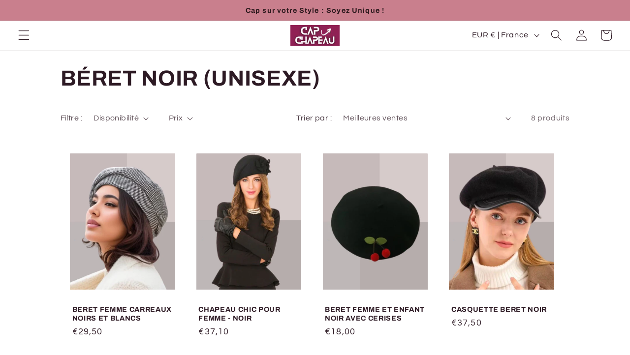

--- FILE ---
content_type: text/html; charset=utf-8
request_url: https://cap-chapeau.com/collections/beret-noir
body_size: 52198
content:
<!doctype html>
<html class="no-js" lang="fr">
  <head>
    

    <meta name="google-site-verification" content="lKQzwMAoQbUMWWDexdWtCMzZ0D7_TczmvlrfBHZhLEw" />
    <meta charset="utf-8">
    <meta http-equiv="X-UA-Compatible" content="IE=edge">
    <meta name="viewport" content="width=device-width,initial-scale=1">
    <meta name="theme-color" content="">
    <link rel="canonical" href="https://cap-chapeau.com/collections/beret-noir"><link rel="icon" type="image/png" href="//cap-chapeau.com/cdn/shop/files/favicon3.png?crop=center&height=32&v=1688794407&width=32"><link rel="preconnect" href="https://fonts.shopifycdn.com" crossorigin><title>
      BÉRET NOIR (UNISEXE) | CAP-CHAPEAU
 &ndash; Cap-Chapeau</title>

    
      <meta name="description" content="Béret basque, Béret béarnais, Béret écossais, Béret de Scout, Faluche, Flatte, Birette... ce chapeau indémodable n&#39;en finit pas d&#39;avoir des appellations !   La liste de ses petits noms est si longue que vous vous endormiriez en la parcourant. A noter tout de même que nos amis belges l&#39;appelle aussi.... Bouse de Vache. ">
    

    

<meta property="og:site_name" content="Cap-Chapeau">
<meta property="og:url" content="https://cap-chapeau.com/collections/beret-noir">
<meta property="og:title" content="BÉRET NOIR (UNISEXE) | CAP-CHAPEAU">
<meta property="og:type" content="website">
<meta property="og:description" content="Béret basque, Béret béarnais, Béret écossais, Béret de Scout, Faluche, Flatte, Birette... ce chapeau indémodable n&#39;en finit pas d&#39;avoir des appellations !   La liste de ses petits noms est si longue que vous vous endormiriez en la parcourant. A noter tout de même que nos amis belges l&#39;appelle aussi.... Bouse de Vache. "><meta property="og:image" content="http://cap-chapeau.com/cdn/shop/files/Cap_Chapeau.jpg?v=1707672011">
  <meta property="og:image:secure_url" content="https://cap-chapeau.com/cdn/shop/files/Cap_Chapeau.jpg?v=1707672011">
  <meta property="og:image:width" content="500">
  <meta property="og:image:height" content="500"><meta name="twitter:card" content="summary_large_image">
<meta name="twitter:title" content="BÉRET NOIR (UNISEXE) | CAP-CHAPEAU">
<meta name="twitter:description" content="Béret basque, Béret béarnais, Béret écossais, Béret de Scout, Faluche, Flatte, Birette... ce chapeau indémodable n&#39;en finit pas d&#39;avoir des appellations !   La liste de ses petits noms est si longue que vous vous endormiriez en la parcourant. A noter tout de même que nos amis belges l&#39;appelle aussi.... Bouse de Vache. ">


    <script src="//cap-chapeau.com/cdn/shop/t/6/assets/constants.js?v=58251544750838685771688192490" defer="defer"></script>
    <script src="//cap-chapeau.com/cdn/shop/t/6/assets/pubsub.js?v=158357773527763999511688192491" defer="defer"></script>
    <script src="//cap-chapeau.com/cdn/shop/t/6/assets/global.js?v=139248116715221171191688192490" defer="defer"></script><script src="//cap-chapeau.com/cdn/shop/t/6/assets/animations.js?v=114255849464433187621688192489" defer="defer"></script><script>window.performance && window.performance.mark && window.performance.mark('shopify.content_for_header.start');</script><meta name="google-site-verification" content="lKQzwMAoQbUMWWDexdWtCMzZ0D7_TczmvlrfBHZhLEw">
<meta id="shopify-digital-wallet" name="shopify-digital-wallet" content="/76350980425/digital_wallets/dialog">
<meta name="shopify-checkout-api-token" content="17e45d41198dae5548ee1fd8e7f4b5f7">
<meta id="in-context-paypal-metadata" data-shop-id="76350980425" data-venmo-supported="false" data-environment="production" data-locale="fr_FR" data-paypal-v4="true" data-currency="EUR">
<link rel="alternate" type="application/atom+xml" title="Feed" href="/collections/beret-noir.atom" />
<link rel="alternate" type="application/json+oembed" href="https://cap-chapeau.com/collections/beret-noir.oembed">
<script async="async" src="/checkouts/internal/preloads.js?locale=fr-FR"></script>
<link rel="preconnect" href="https://shop.app" crossorigin="anonymous">
<script async="async" src="https://shop.app/checkouts/internal/preloads.js?locale=fr-FR&shop_id=76350980425" crossorigin="anonymous"></script>
<script id="apple-pay-shop-capabilities" type="application/json">{"shopId":76350980425,"countryCode":"FR","currencyCode":"EUR","merchantCapabilities":["supports3DS"],"merchantId":"gid:\/\/shopify\/Shop\/76350980425","merchantName":"Cap-Chapeau","requiredBillingContactFields":["postalAddress","email","phone"],"requiredShippingContactFields":["postalAddress","email","phone"],"shippingType":"shipping","supportedNetworks":["visa","masterCard","amex","maestro"],"total":{"type":"pending","label":"Cap-Chapeau","amount":"1.00"},"shopifyPaymentsEnabled":true,"supportsSubscriptions":true}</script>
<script id="shopify-features" type="application/json">{"accessToken":"17e45d41198dae5548ee1fd8e7f4b5f7","betas":["rich-media-storefront-analytics"],"domain":"cap-chapeau.com","predictiveSearch":true,"shopId":76350980425,"locale":"fr"}</script>
<script>var Shopify = Shopify || {};
Shopify.shop = "fcdec3.myshopify.com";
Shopify.locale = "fr";
Shopify.currency = {"active":"EUR","rate":"1.0"};
Shopify.country = "FR";
Shopify.theme = {"name":"Refresh","id":150725558601,"schema_name":"Refresh","schema_version":"10.0.0","theme_store_id":1567,"role":"main"};
Shopify.theme.handle = "null";
Shopify.theme.style = {"id":null,"handle":null};
Shopify.cdnHost = "cap-chapeau.com/cdn";
Shopify.routes = Shopify.routes || {};
Shopify.routes.root = "/";</script>
<script type="module">!function(o){(o.Shopify=o.Shopify||{}).modules=!0}(window);</script>
<script>!function(o){function n(){var o=[];function n(){o.push(Array.prototype.slice.apply(arguments))}return n.q=o,n}var t=o.Shopify=o.Shopify||{};t.loadFeatures=n(),t.autoloadFeatures=n()}(window);</script>
<script>
  window.ShopifyPay = window.ShopifyPay || {};
  window.ShopifyPay.apiHost = "shop.app\/pay";
  window.ShopifyPay.redirectState = null;
</script>
<script id="shop-js-analytics" type="application/json">{"pageType":"collection"}</script>
<script defer="defer" async type="module" src="//cap-chapeau.com/cdn/shopifycloud/shop-js/modules/v2/client.init-shop-cart-sync_Lpn8ZOi5.fr.esm.js"></script>
<script defer="defer" async type="module" src="//cap-chapeau.com/cdn/shopifycloud/shop-js/modules/v2/chunk.common_X4Hu3kma.esm.js"></script>
<script defer="defer" async type="module" src="//cap-chapeau.com/cdn/shopifycloud/shop-js/modules/v2/chunk.modal_BV0V5IrV.esm.js"></script>
<script type="module">
  await import("//cap-chapeau.com/cdn/shopifycloud/shop-js/modules/v2/client.init-shop-cart-sync_Lpn8ZOi5.fr.esm.js");
await import("//cap-chapeau.com/cdn/shopifycloud/shop-js/modules/v2/chunk.common_X4Hu3kma.esm.js");
await import("//cap-chapeau.com/cdn/shopifycloud/shop-js/modules/v2/chunk.modal_BV0V5IrV.esm.js");

  window.Shopify.SignInWithShop?.initShopCartSync?.({"fedCMEnabled":true,"windoidEnabled":true});

</script>
<script>
  window.Shopify = window.Shopify || {};
  if (!window.Shopify.featureAssets) window.Shopify.featureAssets = {};
  window.Shopify.featureAssets['shop-js'] = {"shop-cart-sync":["modules/v2/client.shop-cart-sync_hBo3gat_.fr.esm.js","modules/v2/chunk.common_X4Hu3kma.esm.js","modules/v2/chunk.modal_BV0V5IrV.esm.js"],"init-fed-cm":["modules/v2/client.init-fed-cm_BoVeauXL.fr.esm.js","modules/v2/chunk.common_X4Hu3kma.esm.js","modules/v2/chunk.modal_BV0V5IrV.esm.js"],"init-shop-email-lookup-coordinator":["modules/v2/client.init-shop-email-lookup-coordinator_CX4-Y-CZ.fr.esm.js","modules/v2/chunk.common_X4Hu3kma.esm.js","modules/v2/chunk.modal_BV0V5IrV.esm.js"],"init-windoid":["modules/v2/client.init-windoid_iuUmw7cp.fr.esm.js","modules/v2/chunk.common_X4Hu3kma.esm.js","modules/v2/chunk.modal_BV0V5IrV.esm.js"],"shop-button":["modules/v2/client.shop-button_DumFxEIo.fr.esm.js","modules/v2/chunk.common_X4Hu3kma.esm.js","modules/v2/chunk.modal_BV0V5IrV.esm.js"],"shop-cash-offers":["modules/v2/client.shop-cash-offers_BPdnZcGX.fr.esm.js","modules/v2/chunk.common_X4Hu3kma.esm.js","modules/v2/chunk.modal_BV0V5IrV.esm.js"],"shop-toast-manager":["modules/v2/client.shop-toast-manager_sjv6XvZD.fr.esm.js","modules/v2/chunk.common_X4Hu3kma.esm.js","modules/v2/chunk.modal_BV0V5IrV.esm.js"],"init-shop-cart-sync":["modules/v2/client.init-shop-cart-sync_Lpn8ZOi5.fr.esm.js","modules/v2/chunk.common_X4Hu3kma.esm.js","modules/v2/chunk.modal_BV0V5IrV.esm.js"],"init-customer-accounts-sign-up":["modules/v2/client.init-customer-accounts-sign-up_DQVKlaja.fr.esm.js","modules/v2/client.shop-login-button_DkHUpD44.fr.esm.js","modules/v2/chunk.common_X4Hu3kma.esm.js","modules/v2/chunk.modal_BV0V5IrV.esm.js"],"pay-button":["modules/v2/client.pay-button_DN6Ek-nh.fr.esm.js","modules/v2/chunk.common_X4Hu3kma.esm.js","modules/v2/chunk.modal_BV0V5IrV.esm.js"],"init-customer-accounts":["modules/v2/client.init-customer-accounts_BQOJrVdv.fr.esm.js","modules/v2/client.shop-login-button_DkHUpD44.fr.esm.js","modules/v2/chunk.common_X4Hu3kma.esm.js","modules/v2/chunk.modal_BV0V5IrV.esm.js"],"avatar":["modules/v2/client.avatar_BTnouDA3.fr.esm.js"],"init-shop-for-new-customer-accounts":["modules/v2/client.init-shop-for-new-customer-accounts_DW7xpOCZ.fr.esm.js","modules/v2/client.shop-login-button_DkHUpD44.fr.esm.js","modules/v2/chunk.common_X4Hu3kma.esm.js","modules/v2/chunk.modal_BV0V5IrV.esm.js"],"shop-follow-button":["modules/v2/client.shop-follow-button_CXr7UFuQ.fr.esm.js","modules/v2/chunk.common_X4Hu3kma.esm.js","modules/v2/chunk.modal_BV0V5IrV.esm.js"],"checkout-modal":["modules/v2/client.checkout-modal_CXg0VCPn.fr.esm.js","modules/v2/chunk.common_X4Hu3kma.esm.js","modules/v2/chunk.modal_BV0V5IrV.esm.js"],"shop-login-button":["modules/v2/client.shop-login-button_DkHUpD44.fr.esm.js","modules/v2/chunk.common_X4Hu3kma.esm.js","modules/v2/chunk.modal_BV0V5IrV.esm.js"],"lead-capture":["modules/v2/client.lead-capture_C9SxlK5K.fr.esm.js","modules/v2/chunk.common_X4Hu3kma.esm.js","modules/v2/chunk.modal_BV0V5IrV.esm.js"],"shop-login":["modules/v2/client.shop-login_DQBEMTrD.fr.esm.js","modules/v2/chunk.common_X4Hu3kma.esm.js","modules/v2/chunk.modal_BV0V5IrV.esm.js"],"payment-terms":["modules/v2/client.payment-terms_CokxZuo0.fr.esm.js","modules/v2/chunk.common_X4Hu3kma.esm.js","modules/v2/chunk.modal_BV0V5IrV.esm.js"]};
</script>
<script id="__st">var __st={"a":76350980425,"offset":3600,"reqid":"5f17123b-abc5-4757-91fd-76effa73dcc4-1769958724","pageurl":"cap-chapeau.com\/collections\/beret-noir","u":"facce48aaeec","p":"collection","rtyp":"collection","rid":606598758729};</script>
<script>window.ShopifyPaypalV4VisibilityTracking = true;</script>
<script id="captcha-bootstrap">!function(){'use strict';const t='contact',e='account',n='new_comment',o=[[t,t],['blogs',n],['comments',n],[t,'customer']],c=[[e,'customer_login'],[e,'guest_login'],[e,'recover_customer_password'],[e,'create_customer']],r=t=>t.map((([t,e])=>`form[action*='/${t}']:not([data-nocaptcha='true']) input[name='form_type'][value='${e}']`)).join(','),a=t=>()=>t?[...document.querySelectorAll(t)].map((t=>t.form)):[];function s(){const t=[...o],e=r(t);return a(e)}const i='password',u='form_key',d=['recaptcha-v3-token','g-recaptcha-response','h-captcha-response',i],f=()=>{try{return window.sessionStorage}catch{return}},m='__shopify_v',_=t=>t.elements[u];function p(t,e,n=!1){try{const o=window.sessionStorage,c=JSON.parse(o.getItem(e)),{data:r}=function(t){const{data:e,action:n}=t;return t[m]||n?{data:e,action:n}:{data:t,action:n}}(c);for(const[e,n]of Object.entries(r))t.elements[e]&&(t.elements[e].value=n);n&&o.removeItem(e)}catch(o){console.error('form repopulation failed',{error:o})}}const l='form_type',E='cptcha';function T(t){t.dataset[E]=!0}const w=window,h=w.document,L='Shopify',v='ce_forms',y='captcha';let A=!1;((t,e)=>{const n=(g='f06e6c50-85a8-45c8-87d0-21a2b65856fe',I='https://cdn.shopify.com/shopifycloud/storefront-forms-hcaptcha/ce_storefront_forms_captcha_hcaptcha.v1.5.2.iife.js',D={infoText:'Protégé par hCaptcha',privacyText:'Confidentialité',termsText:'Conditions'},(t,e,n)=>{const o=w[L][v],c=o.bindForm;if(c)return c(t,g,e,D).then(n);var r;o.q.push([[t,g,e,D],n]),r=I,A||(h.body.append(Object.assign(h.createElement('script'),{id:'captcha-provider',async:!0,src:r})),A=!0)});var g,I,D;w[L]=w[L]||{},w[L][v]=w[L][v]||{},w[L][v].q=[],w[L][y]=w[L][y]||{},w[L][y].protect=function(t,e){n(t,void 0,e),T(t)},Object.freeze(w[L][y]),function(t,e,n,w,h,L){const[v,y,A,g]=function(t,e,n){const i=e?o:[],u=t?c:[],d=[...i,...u],f=r(d),m=r(i),_=r(d.filter((([t,e])=>n.includes(e))));return[a(f),a(m),a(_),s()]}(w,h,L),I=t=>{const e=t.target;return e instanceof HTMLFormElement?e:e&&e.form},D=t=>v().includes(t);t.addEventListener('submit',(t=>{const e=I(t);if(!e)return;const n=D(e)&&!e.dataset.hcaptchaBound&&!e.dataset.recaptchaBound,o=_(e),c=g().includes(e)&&(!o||!o.value);(n||c)&&t.preventDefault(),c&&!n&&(function(t){try{if(!f())return;!function(t){const e=f();if(!e)return;const n=_(t);if(!n)return;const o=n.value;o&&e.removeItem(o)}(t);const e=Array.from(Array(32),(()=>Math.random().toString(36)[2])).join('');!function(t,e){_(t)||t.append(Object.assign(document.createElement('input'),{type:'hidden',name:u})),t.elements[u].value=e}(t,e),function(t,e){const n=f();if(!n)return;const o=[...t.querySelectorAll(`input[type='${i}']`)].map((({name:t})=>t)),c=[...d,...o],r={};for(const[a,s]of new FormData(t).entries())c.includes(a)||(r[a]=s);n.setItem(e,JSON.stringify({[m]:1,action:t.action,data:r}))}(t,e)}catch(e){console.error('failed to persist form',e)}}(e),e.submit())}));const S=(t,e)=>{t&&!t.dataset[E]&&(n(t,e.some((e=>e===t))),T(t))};for(const o of['focusin','change'])t.addEventListener(o,(t=>{const e=I(t);D(e)&&S(e,y())}));const B=e.get('form_key'),M=e.get(l),P=B&&M;t.addEventListener('DOMContentLoaded',(()=>{const t=y();if(P)for(const e of t)e.elements[l].value===M&&p(e,B);[...new Set([...A(),...v().filter((t=>'true'===t.dataset.shopifyCaptcha))])].forEach((e=>S(e,t)))}))}(h,new URLSearchParams(w.location.search),n,t,e,['guest_login'])})(!0,!0)}();</script>
<script integrity="sha256-4kQ18oKyAcykRKYeNunJcIwy7WH5gtpwJnB7kiuLZ1E=" data-source-attribution="shopify.loadfeatures" defer="defer" src="//cap-chapeau.com/cdn/shopifycloud/storefront/assets/storefront/load_feature-a0a9edcb.js" crossorigin="anonymous"></script>
<script crossorigin="anonymous" defer="defer" src="//cap-chapeau.com/cdn/shopifycloud/storefront/assets/shopify_pay/storefront-65b4c6d7.js?v=20250812"></script>
<script data-source-attribution="shopify.dynamic_checkout.dynamic.init">var Shopify=Shopify||{};Shopify.PaymentButton=Shopify.PaymentButton||{isStorefrontPortableWallets:!0,init:function(){window.Shopify.PaymentButton.init=function(){};var t=document.createElement("script");t.src="https://cap-chapeau.com/cdn/shopifycloud/portable-wallets/latest/portable-wallets.fr.js",t.type="module",document.head.appendChild(t)}};
</script>
<script data-source-attribution="shopify.dynamic_checkout.buyer_consent">
  function portableWalletsHideBuyerConsent(e){var t=document.getElementById("shopify-buyer-consent"),n=document.getElementById("shopify-subscription-policy-button");t&&n&&(t.classList.add("hidden"),t.setAttribute("aria-hidden","true"),n.removeEventListener("click",e))}function portableWalletsShowBuyerConsent(e){var t=document.getElementById("shopify-buyer-consent"),n=document.getElementById("shopify-subscription-policy-button");t&&n&&(t.classList.remove("hidden"),t.removeAttribute("aria-hidden"),n.addEventListener("click",e))}window.Shopify?.PaymentButton&&(window.Shopify.PaymentButton.hideBuyerConsent=portableWalletsHideBuyerConsent,window.Shopify.PaymentButton.showBuyerConsent=portableWalletsShowBuyerConsent);
</script>
<script data-source-attribution="shopify.dynamic_checkout.cart.bootstrap">document.addEventListener("DOMContentLoaded",(function(){function t(){return document.querySelector("shopify-accelerated-checkout-cart, shopify-accelerated-checkout")}if(t())Shopify.PaymentButton.init();else{new MutationObserver((function(e,n){t()&&(Shopify.PaymentButton.init(),n.disconnect())})).observe(document.body,{childList:!0,subtree:!0})}}));
</script>
<link id="shopify-accelerated-checkout-styles" rel="stylesheet" media="screen" href="https://cap-chapeau.com/cdn/shopifycloud/portable-wallets/latest/accelerated-checkout-backwards-compat.css" crossorigin="anonymous">
<style id="shopify-accelerated-checkout-cart">
        #shopify-buyer-consent {
  margin-top: 1em;
  display: inline-block;
  width: 100%;
}

#shopify-buyer-consent.hidden {
  display: none;
}

#shopify-subscription-policy-button {
  background: none;
  border: none;
  padding: 0;
  text-decoration: underline;
  font-size: inherit;
  cursor: pointer;
}

#shopify-subscription-policy-button::before {
  box-shadow: none;
}

      </style>
<script id="sections-script" data-sections="header" defer="defer" src="//cap-chapeau.com/cdn/shop/t/6/compiled_assets/scripts.js?v=3985"></script>
<script>window.performance && window.performance.mark && window.performance.mark('shopify.content_for_header.end');</script>


    <style data-shopify>
      @font-face {
  font-family: Questrial;
  font-weight: 400;
  font-style: normal;
  font-display: swap;
  src: url("//cap-chapeau.com/cdn/fonts/questrial/questrial_n4.66abac5d8209a647b4bf8089b0451928ef144c07.woff2") format("woff2"),
       url("//cap-chapeau.com/cdn/fonts/questrial/questrial_n4.e86c53e77682db9bf4b0ee2dd71f214dc16adda4.woff") format("woff");
}

      
      
      
      @font-face {
  font-family: Archivo;
  font-weight: 700;
  font-style: normal;
  font-display: swap;
  src: url("//cap-chapeau.com/cdn/fonts/archivo/archivo_n7.651b020b3543640c100112be6f1c1b8e816c7f13.woff2") format("woff2"),
       url("//cap-chapeau.com/cdn/fonts/archivo/archivo_n7.7e9106d320e6594976a7dcb57957f3e712e83c96.woff") format("woff");
}


      
        :root,
        .color-background-1 {
          --color-background: 255,255,255;
        
          --gradient-background: #ffffff;
        
        --color-foreground: 45,26,36;
        --color-shadow: 255,255,255;
        --color-button: 207,51,121;
        --color-button-text: 244,245,249;
        --color-secondary-button: 255,255,255;
        --color-secondary-button-text: 255,255,255;
        --color-link: 255,255,255;
        --color-badge-foreground: 45,26,36;
        --color-badge-background: 255,255,255;
        --color-badge-border: 45,26,36;
        --payment-terms-background-color: rgb(255 255 255);
      }
      
        
        .color-background-2 {
          --color-background: 255,255,255;
        
          --gradient-background: #ffffff;
        
        --color-foreground: 45,26,36;
        --color-shadow: 14,27,77;
        --color-button: 255,255,255;
        --color-button-text: 15,14,14;
        --color-secondary-button: 255,255,255;
        --color-secondary-button-text: 239,240,245;
        --color-link: 239,240,245;
        --color-badge-foreground: 45,26,36;
        --color-badge-background: 255,255,255;
        --color-badge-border: 45,26,36;
        --payment-terms-background-color: rgb(255 255 255);
      }
      
        
        .color-inverse {
          --color-background: 255,255,255;
        
          --gradient-background: #ffffff;
        
        --color-foreground: 45,26,36;
        --color-shadow: 45,26,36;
        --color-button: 255,255,255;
        --color-button-text: 83,49,76;
        --color-secondary-button: 255,255,255;
        --color-secondary-button-text: 255,255,255;
        --color-link: 255,255,255;
        --color-badge-foreground: 45,26,36;
        --color-badge-background: 255,255,255;
        --color-badge-border: 45,26,36;
        --payment-terms-background-color: rgb(255 255 255);
      }
      
        
        .color-accent-1 {
          --color-background: 183,107,121;
        
          --gradient-background: linear-gradient(180deg, rgba(221, 180, 191, 1) 44%, rgba(221, 39, 57, 1) 50%);
        
        --color-foreground: 255,255,255;
        --color-shadow: 202,120,135;
        --color-button: 255,255,255;
        --color-button-text: 255,255,255;
        --color-secondary-button: 183,107,121;
        --color-secondary-button-text: 255,255,255;
        --color-link: 255,255,255;
        --color-badge-foreground: 255,255,255;
        --color-badge-background: 183,107,121;
        --color-badge-border: 255,255,255;
        --payment-terms-background-color: rgb(183 107 121);
      }
      
        
        .color-accent-2 {
          --color-background: 201,127,141;
        
          --gradient-background: #c97f8d;
        
        --color-foreground: 45,25,29;
        --color-shadow: 245,204,212;
        --color-button: 245,204,212;
        --color-button-text: 255,255,255;
        --color-secondary-button: 201,127,141;
        --color-secondary-button-text: 245,204,212;
        --color-link: 245,204,212;
        --color-badge-foreground: 45,25,29;
        --color-badge-background: 201,127,141;
        --color-badge-border: 45,25,29;
        --payment-terms-background-color: rgb(201 127 141);
      }
      
        
        .color-scheme-21416711-76ff-49ba-8547-5399ba0b6f39 {
          --color-background: 255,250,250;
        
          --gradient-background: #fffafa;
        
        --color-foreground: 156,18,55;
        --color-shadow: 14,27,77;
        --color-button: 71,112,219;
        --color-button-text: 255,255,255;
        --color-secondary-button: 255,250,250;
        --color-secondary-button-text: 14,27,77;
        --color-link: 14,27,77;
        --color-badge-foreground: 156,18,55;
        --color-badge-background: 255,250,250;
        --color-badge-border: 156,18,55;
        --payment-terms-background-color: rgb(255 250 250);
      }
      
        
        .color-scheme-28f65747-4a0f-4537-9f08-1f65773bb643 {
          --color-background: 174,24,91;
        
          --gradient-background: #ae185b;
        
        --color-foreground: 174,24,91;
        --color-shadow: 14,27,77;
        --color-button: 174,24,91;
        --color-button-text: 255,255,255;
        --color-secondary-button: 174,24,91;
        --color-secondary-button-text: 14,27,77;
        --color-link: 14,27,77;
        --color-badge-foreground: 174,24,91;
        --color-badge-background: 174,24,91;
        --color-badge-border: 174,24,91;
        --payment-terms-background-color: rgb(174 24 91);
      }
      
        
        .color-scheme-9aba5bc8-80c6-4bb7-8dca-3a3118d66eb1 {
          --color-background: 0,0,0;
        
          --gradient-background: rgba(0,0,0,0);
        
        --color-foreground: 174,24,91;
        --color-shadow: 83,49,76;
        --color-button: 245,204,212;
        --color-button-text: 255,255,255;
        --color-secondary-button: 0,0,0;
        --color-secondary-button-text: 245,204,212;
        --color-link: 245,204,212;
        --color-badge-foreground: 174,24,91;
        --color-badge-background: 0,0,0;
        --color-badge-border: 174,24,91;
        --payment-terms-background-color: rgb(0 0 0);
      }
      
        
        .color-scheme-a768cc38-2eed-48e8-ab45-25adbc127f04 {
          --color-background: 0,0,0;
        
          --gradient-background: rgba(0,0,0,0);
        
        --color-foreground: 174,24,91;
        --color-shadow: 245,245,245;
        --color-button: 255,255,255;
        --color-button-text: 255,255,255;
        --color-secondary-button: 0,0,0;
        --color-secondary-button-text: 255,255,255;
        --color-link: 255,255,255;
        --color-badge-foreground: 174,24,91;
        --color-badge-background: 0,0,0;
        --color-badge-border: 174,24,91;
        --payment-terms-background-color: rgb(0 0 0);
      }
      
        
        .color-scheme-add7290f-9e92-4b72-88dd-0059bb7b9f05 {
          --color-background: 0,0,0;
        
          --gradient-background: rgba(0,0,0,0);
        
        --color-foreground: 174,24,91;
        --color-shadow: 83,49,76;
        --color-button: 132,66,96;
        --color-button-text: 239,240,245;
        --color-secondary-button: 0,0,0;
        --color-secondary-button-text: 153,31,80;
        --color-link: 153,31,80;
        --color-badge-foreground: 174,24,91;
        --color-badge-background: 0,0,0;
        --color-badge-border: 174,24,91;
        --payment-terms-background-color: rgb(0 0 0);
      }
      
        
        .color-scheme-fdfb5fd4-fda4-4239-85d0-98aa92f88b50 {
          --color-background: 186,131,156;
        
          --gradient-background: #ba839c;
        
        --color-foreground: 180,49,133;
        --color-shadow: 83,49,76;
        --color-button: 132,66,96;
        --color-button-text: 255,255,255;
        --color-secondary-button: 186,131,156;
        --color-secondary-button-text: 153,31,80;
        --color-link: 153,31,80;
        --color-badge-foreground: 180,49,133;
        --color-badge-background: 186,131,156;
        --color-badge-border: 180,49,133;
        --payment-terms-background-color: rgb(186 131 156);
      }
      
        
        .color-scheme-5b02ffb3-915d-4689-ab18-cd5605a69824 {
          --color-background: 0,0,0;
        
          --gradient-background: rgba(0,0,0,0);
        
        --color-foreground: ,,;
        --color-shadow: 83,49,76;
        --color-button: 132,66,96;
        --color-button-text: 245,245,245;
        --color-secondary-button: 0,0,0;
        --color-secondary-button-text: 153,31,80;
        --color-link: 153,31,80;
        --color-badge-foreground: ,,;
        --color-badge-background: 0,0,0;
        --color-badge-border: ,,;
        --payment-terms-background-color: rgb(0 0 0);
      }
      
        
        .color-scheme-transparent-pink-button {
          --color-background: 0,0,0;
        
          --gradient-background: rgba(0,0,0,0);
        
        --color-foreground: 139,58,98;
        --color-shadow: 255,255,255;
        --color-button: 0,0,0;
        --color-button-text: 139,58,98;
        --color-secondary-button: 0,0,0;
        --color-secondary-button-text: 139,58,98;
        --color-link: 139,58,98;
        --color-badge-foreground: 139,58,98;
        --color-badge-background: 0,0,0;
        --color-badge-border: 139,58,98;
        --payment-terms-background-color: rgb(0 0 0);
      }
      
        
        .color-scheme-dark-pink-button {
          --color-background: 0,0,0;
        
          --gradient-background: rgba(0,0,0,0);
        
        --color-foreground: 45,26,36;
        --color-shadow: 255,255,255;
        --color-button: 90,26,58;
        --color-button-text: 255,255,255;
        --color-secondary-button: 0,0,0;
        --color-secondary-button-text: 90,26,58;
        --color-link: 90,26,58;
        --color-badge-foreground: 45,26,36;
        --color-badge-background: 0,0,0;
        --color-badge-border: 45,26,36;
        --payment-terms-background-color: rgb(0 0 0);
      }
      
        
        .color-scheme-high-contrast-button {
          --color-background: 0,0,0;
        
          --gradient-background: rgba(0,0,0,0);
        
        --color-foreground: 0,0,0;
        --color-shadow: 255,255,255;
        --color-button: 255,255,255;
        --color-button-text: 26,26,26;
        --color-secondary-button: 0,0,0;
        --color-secondary-button-text: 0,0,0;
        --color-link: 0,0,0;
        --color-badge-foreground: 0,0,0;
        --color-badge-background: 0,0,0;
        --color-badge-border: 0,0,0;
        --payment-terms-background-color: rgb(0 0 0);
      }
      
        
        .color-scheme-soft-pink-button {
          --color-background: 255,255,255;
        
          --gradient-background: #ffffff;
        
        --color-foreground: 45,26,36;
        --color-shadow: 255,255,255;
        --color-button: 212,148,159;
        --color-button-text: 255,255,255;
        --color-secondary-button: 255,255,255;
        --color-secondary-button-text: 255,255,255;
        --color-link: 255,255,255;
        --color-badge-foreground: 45,26,36;
        --color-badge-background: 255,255,255;
        --color-badge-border: 45,26,36;
        --payment-terms-background-color: rgb(255 255 255);
      }
      

      body, .color-background-1, .color-background-2, .color-inverse, .color-accent-1, .color-accent-2, .color-scheme-21416711-76ff-49ba-8547-5399ba0b6f39, .color-scheme-28f65747-4a0f-4537-9f08-1f65773bb643, .color-scheme-9aba5bc8-80c6-4bb7-8dca-3a3118d66eb1, .color-scheme-a768cc38-2eed-48e8-ab45-25adbc127f04, .color-scheme-add7290f-9e92-4b72-88dd-0059bb7b9f05, .color-scheme-fdfb5fd4-fda4-4239-85d0-98aa92f88b50, .color-scheme-5b02ffb3-915d-4689-ab18-cd5605a69824, .color-scheme-transparent-pink-button, .color-scheme-dark-pink-button, .color-scheme-high-contrast-button, .color-scheme-soft-pink-button {
        color: rgba(var(--color-foreground), 0.75);
        background-color: rgb(var(--color-background));
      }

      :root {
        --font-body-family: Questrial, sans-serif;
        --font-body-style: normal;
        --font-body-weight: 400;
        --font-body-weight-bold: 700;

        --font-heading-family: Archivo, sans-serif;
        --font-heading-style: normal;
        --font-heading-weight: 700;

        --font-body-scale: 1.15;
        --font-heading-scale: 0.9565217391304348;

        --media-padding: px;
        --media-border-opacity: 0.1;
        --media-border-width: 0px;
        --media-radius: 20px;
        --media-shadow-opacity: 0.0;
        --media-shadow-horizontal-offset: 0px;
        --media-shadow-vertical-offset: 4px;
        --media-shadow-blur-radius: 5px;
        --media-shadow-visible: 0;

        --page-width: 100rem;
        --page-width-margin: 0rem;

        --product-card-image-padding: 1.6rem;
        --product-card-corner-radius: 1.8rem;
        --product-card-text-alignment: left;
        --product-card-border-width: 0.1rem;
        --product-card-border-opacity: 0.0;
        --product-card-shadow-opacity: 0.0;
        --product-card-shadow-visible: 0;
        --product-card-shadow-horizontal-offset: 0.0rem;
        --product-card-shadow-vertical-offset: 0.4rem;
        --product-card-shadow-blur-radius: 0.5rem;

        --collection-card-image-padding: 0.0rem;
        --collection-card-corner-radius: 1.8rem;
        --collection-card-text-alignment: left;
        --collection-card-border-width: 0.1rem;
        --collection-card-border-opacity: 1.0;
        --collection-card-shadow-opacity: 0.0;
        --collection-card-shadow-visible: 0;
        --collection-card-shadow-horizontal-offset: 0.0rem;
        --collection-card-shadow-vertical-offset: 0.4rem;
        --collection-card-shadow-blur-radius: 0.5rem;

        --blog-card-image-padding: 1.6rem;
        --blog-card-corner-radius: 1.8rem;
        --blog-card-text-alignment: left;
        --blog-card-border-width: 0.1rem;
        --blog-card-border-opacity: 1.0;
        --blog-card-shadow-opacity: 0.0;
        --blog-card-shadow-visible: 0;
        --blog-card-shadow-horizontal-offset: 0.0rem;
        --blog-card-shadow-vertical-offset: 0.4rem;
        --blog-card-shadow-blur-radius: 0.5rem;

        --badge-corner-radius: 0.0rem;

        --popup-border-width: 1px;
        --popup-border-opacity: 0.1;
        --popup-corner-radius: 18px;
        --popup-shadow-opacity: 0.0;
        --popup-shadow-horizontal-offset: -36px;
        --popup-shadow-vertical-offset: -36px;
        --popup-shadow-blur-radius: 5px;

        --drawer-border-width: 0px;
        --drawer-border-opacity: 0.1;
        --drawer-shadow-opacity: 0.0;
        --drawer-shadow-horizontal-offset: -38px;
        --drawer-shadow-vertical-offset: -30px;
        --drawer-shadow-blur-radius: 5px;

        --spacing-sections-desktop: 0px;
        --spacing-sections-mobile: 0px;

        --grid-desktop-vertical-spacing: 4px;
        --grid-desktop-horizontal-spacing: 4px;
        --grid-mobile-vertical-spacing: 2px;
        --grid-mobile-horizontal-spacing: 2px;

        --text-boxes-border-opacity: 0.1;
        --text-boxes-border-width: 0px;
        --text-boxes-radius: 20px;
        --text-boxes-shadow-opacity: 0.0;
        --text-boxes-shadow-visible: 0;
        --text-boxes-shadow-horizontal-offset: 0px;
        --text-boxes-shadow-vertical-offset: 4px;
        --text-boxes-shadow-blur-radius: 5px;

        --buttons-radius: 16px;
        --buttons-radius-outset: 19px;
        --buttons-border-width: 3px;
        --buttons-border-opacity: 1.0;
        --buttons-shadow-opacity: 0.1;
        --buttons-shadow-visible: 1;
        --buttons-shadow-horizontal-offset: -10px;
        --buttons-shadow-vertical-offset: 4px;
        --buttons-shadow-blur-radius: 5px;
        --buttons-border-offset: 0.3px;

        --inputs-radius: 26px;
        --inputs-border-width: 1px;
        --inputs-border-opacity: 0.55;
        --inputs-shadow-opacity: 0.0;
        --inputs-shadow-horizontal-offset: 0px;
        --inputs-margin-offset: 0px;
        --inputs-shadow-vertical-offset: 4px;
        --inputs-shadow-blur-radius: 5px;
        --inputs-radius-outset: 27px;

        --variant-pills-radius: 0px;
        --variant-pills-border-width: 1px;
        --variant-pills-border-opacity: 0.0;
        --variant-pills-shadow-opacity: 0.0;
        --variant-pills-shadow-horizontal-offset: -12px;
        --variant-pills-shadow-vertical-offset: -12px;
        --variant-pills-shadow-blur-radius: 0px;
      }

      *,
      *::before,
      *::after {
        box-sizing: inherit;
      }

      html {
        box-sizing: border-box;
        font-size: calc(var(--font-body-scale) * 62.5%);
        height: 100%;
      }

      body {
        display: grid;
        grid-template-rows: auto auto 1fr auto;
        grid-template-columns: 100%;
        min-height: 100%;
        margin: 0;
        font-size: 1.5rem;
        letter-spacing: 0.06rem;
        line-height: calc(1 + 0.8 / var(--font-body-scale));
        font-family: var(--font-body-family);
        font-style: var(--font-body-style);
        font-weight: var(--font-body-weight);
      }

      @media screen and (min-width: 750px) {
        body {
          font-size: 1.6rem;
        }
      }
    </style>

    <link href="//cap-chapeau.com/cdn/shop/t/6/assets/base.css?v=117828829876360325261688192489" rel="stylesheet" type="text/css" media="all" />
<link rel="preload" as="font" href="//cap-chapeau.com/cdn/fonts/questrial/questrial_n4.66abac5d8209a647b4bf8089b0451928ef144c07.woff2" type="font/woff2" crossorigin><link rel="preload" as="font" href="//cap-chapeau.com/cdn/fonts/archivo/archivo_n7.651b020b3543640c100112be6f1c1b8e816c7f13.woff2" type="font/woff2" crossorigin><script>
      document.documentElement.className = document.documentElement.className.replace('no-js', 'js');
      if (Shopify.designMode) {
        document.documentElement.classList.add('shopify-design-mode');
      }
    </script>
    


  <!-- BEGIN app block: shopify://apps/judge-me-reviews/blocks/judgeme_core/61ccd3b1-a9f2-4160-9fe9-4fec8413e5d8 --><!-- Start of Judge.me Core -->






<link rel="dns-prefetch" href="https://cdnwidget.judge.me">
<link rel="dns-prefetch" href="https://cdn.judge.me">
<link rel="dns-prefetch" href="https://cdn1.judge.me">
<link rel="dns-prefetch" href="https://api.judge.me">

<script data-cfasync='false' class='jdgm-settings-script'>window.jdgmSettings={"pagination":5,"disable_web_reviews":false,"badge_no_review_text":"Aucun avis","badge_n_reviews_text":"{{ n }} avis","hide_badge_preview_if_no_reviews":true,"badge_hide_text":false,"enforce_center_preview_badge":false,"widget_title":"Avis Clients","widget_open_form_text":"Écrire un avis","widget_close_form_text":"Annuler l'avis","widget_refresh_page_text":"Actualiser la page","widget_summary_text":"Basé sur {{ number_of_reviews }} avis","widget_no_review_text":"Soyez le premier à écrire un avis","widget_name_field_text":"Nom d'affichage","widget_verified_name_field_text":"Nom vérifié (public)","widget_name_placeholder_text":"Nom d'affichage","widget_required_field_error_text":"Ce champ est obligatoire.","widget_email_field_text":"Adresse email","widget_verified_email_field_text":"Email vérifié (privé, ne peut pas être modifié)","widget_email_placeholder_text":"Votre adresse email","widget_email_field_error_text":"Veuillez entrer une adresse email valide.","widget_rating_field_text":"Évaluation","widget_review_title_field_text":"Titre de l'avis","widget_review_title_placeholder_text":"Donnez un titre à votre avis","widget_review_body_field_text":"Contenu de l'avis","widget_review_body_placeholder_text":"Commencez à écrire ici...","widget_pictures_field_text":"Photo/Vidéo (facultatif)","widget_submit_review_text":"Soumettre l'avis","widget_submit_verified_review_text":"Soumettre un avis vérifié","widget_submit_success_msg_with_auto_publish":"Merci ! Veuillez actualiser la page dans quelques instants pour voir votre avis. Vous pouvez supprimer ou modifier votre avis en vous connectant à \u003ca href='https://judge.me/login' target='_blank' rel='nofollow noopener'\u003eJudge.me\u003c/a\u003e","widget_submit_success_msg_no_auto_publish":"Merci ! Votre avis sera publié dès qu'il sera approuvé par l'administrateur de la boutique. Vous pouvez supprimer ou modifier votre avis en vous connectant à \u003ca href='https://judge.me/login' target='_blank' rel='nofollow noopener'\u003eJudge.me\u003c/a\u003e","widget_show_default_reviews_out_of_total_text":"Affichage de {{ n_reviews_shown }} sur {{ n_reviews }} avis.","widget_show_all_link_text":"Tout afficher","widget_show_less_link_text":"Afficher moins","widget_author_said_text":"{{ reviewer_name }} a dit :","widget_days_text":"il y a {{ n }} jour/jours","widget_weeks_text":"il y a {{ n }} semaine/semaines","widget_months_text":"il y a {{ n }} mois","widget_years_text":"il y a {{ n }} an/ans","widget_yesterday_text":"Hier","widget_today_text":"Aujourd'hui","widget_replied_text":"\u003e\u003e {{ shop_name }} a répondu :","widget_read_more_text":"Lire plus","widget_reviewer_name_as_initial":"","widget_rating_filter_color":"#fbcd0a","widget_rating_filter_see_all_text":"Voir tous les avis","widget_sorting_most_recent_text":"Plus récents","widget_sorting_highest_rating_text":"Meilleures notes","widget_sorting_lowest_rating_text":"Notes les plus basses","widget_sorting_with_pictures_text":"Uniquement les photos","widget_sorting_most_helpful_text":"Plus utiles","widget_open_question_form_text":"Poser une question","widget_reviews_subtab_text":"Avis","widget_questions_subtab_text":"Questions","widget_question_label_text":"Question","widget_answer_label_text":"Réponse","widget_question_placeholder_text":"Écrivez votre question ici","widget_submit_question_text":"Soumettre la question","widget_question_submit_success_text":"Merci pour votre question ! Nous vous notifierons dès qu'elle aura une réponse.","verified_badge_text":"Vérifié","verified_badge_bg_color":"","verified_badge_text_color":"","verified_badge_placement":"left-of-reviewer-name","widget_review_max_height":"","widget_hide_border":false,"widget_social_share":false,"widget_thumb":false,"widget_review_location_show":false,"widget_location_format":"","all_reviews_include_out_of_store_products":true,"all_reviews_out_of_store_text":"(hors boutique)","all_reviews_pagination":100,"all_reviews_product_name_prefix_text":"à propos de","enable_review_pictures":true,"enable_question_anwser":false,"widget_theme":"default","review_date_format":"mm/dd/yyyy","default_sort_method":"most-recent","widget_product_reviews_subtab_text":"Avis Produits","widget_shop_reviews_subtab_text":"Avis Boutique","widget_other_products_reviews_text":"Avis pour d'autres produits","widget_store_reviews_subtab_text":"Avis de la boutique","widget_no_store_reviews_text":"Cette boutique n'a pas encore reçu d'avis","widget_web_restriction_product_reviews_text":"Ce produit n'a pas encore reçu d'avis","widget_no_items_text":"Aucun élément trouvé","widget_show_more_text":"Afficher plus","widget_write_a_store_review_text":"Écrire un avis sur la boutique","widget_other_languages_heading":"Avis dans d'autres langues","widget_translate_review_text":"Traduire l'avis en {{ language }}","widget_translating_review_text":"Traduction en cours...","widget_show_original_translation_text":"Afficher l'original ({{ language }})","widget_translate_review_failed_text":"Impossible de traduire cet avis.","widget_translate_review_retry_text":"Réessayer","widget_translate_review_try_again_later_text":"Réessayez plus tard","show_product_url_for_grouped_product":false,"widget_sorting_pictures_first_text":"Photos en premier","show_pictures_on_all_rev_page_mobile":false,"show_pictures_on_all_rev_page_desktop":false,"floating_tab_hide_mobile_install_preference":false,"floating_tab_button_name":"★ Avis","floating_tab_title":"Laissons nos clients parler pour nous","floating_tab_button_color":"","floating_tab_button_background_color":"","floating_tab_url":"","floating_tab_url_enabled":false,"floating_tab_tab_style":"text","all_reviews_text_badge_text":"Les clients nous notent {{ shop.metafields.judgeme.all_reviews_rating | round: 1 }}/5 basé sur {{ shop.metafields.judgeme.all_reviews_count }} avis.","all_reviews_text_badge_text_branded_style":"{{ shop.metafields.judgeme.all_reviews_rating | round: 1 }} sur 5 étoiles basé sur {{ shop.metafields.judgeme.all_reviews_count }} avis","is_all_reviews_text_badge_a_link":false,"show_stars_for_all_reviews_text_badge":false,"all_reviews_text_badge_url":"","all_reviews_text_style":"branded","all_reviews_text_color_style":"judgeme_brand_color","all_reviews_text_color":"#108474","all_reviews_text_show_jm_brand":false,"featured_carousel_show_header":true,"featured_carousel_title":"Laissons nos clients parler pour nous","testimonials_carousel_title":"Les clients nous disent","videos_carousel_title":"Histoire de clients réels","cards_carousel_title":"Les clients nous disent","featured_carousel_count_text":"sur {{ n }} avis","featured_carousel_add_link_to_all_reviews_page":false,"featured_carousel_url":"","featured_carousel_show_images":true,"featured_carousel_autoslide_interval":5,"featured_carousel_arrows_on_the_sides":false,"featured_carousel_height":250,"featured_carousel_width":80,"featured_carousel_image_size":0,"featured_carousel_image_height":250,"featured_carousel_arrow_color":"#eeeeee","verified_count_badge_style":"branded","verified_count_badge_orientation":"horizontal","verified_count_badge_color_style":"judgeme_brand_color","verified_count_badge_color":"#108474","is_verified_count_badge_a_link":false,"verified_count_badge_url":"","verified_count_badge_show_jm_brand":true,"widget_rating_preset_default":5,"widget_first_sub_tab":"product-reviews","widget_show_histogram":true,"widget_histogram_use_custom_color":false,"widget_pagination_use_custom_color":false,"widget_star_use_custom_color":false,"widget_verified_badge_use_custom_color":false,"widget_write_review_use_custom_color":false,"picture_reminder_submit_button":"Upload Pictures","enable_review_videos":false,"mute_video_by_default":false,"widget_sorting_videos_first_text":"Vidéos en premier","widget_review_pending_text":"En attente","featured_carousel_items_for_large_screen":3,"social_share_options_order":"Facebook,Twitter","remove_microdata_snippet":true,"disable_json_ld":false,"enable_json_ld_products":false,"preview_badge_show_question_text":false,"preview_badge_no_question_text":"Aucune question","preview_badge_n_question_text":"{{ number_of_questions }} question/questions","qa_badge_show_icon":false,"qa_badge_position":"same-row","remove_judgeme_branding":true,"widget_add_search_bar":false,"widget_search_bar_placeholder":"Recherche","widget_sorting_verified_only_text":"Vérifiés uniquement","featured_carousel_theme":"default","featured_carousel_show_rating":true,"featured_carousel_show_title":true,"featured_carousel_show_body":true,"featured_carousel_show_date":false,"featured_carousel_show_reviewer":true,"featured_carousel_show_product":false,"featured_carousel_header_background_color":"#108474","featured_carousel_header_text_color":"#ffffff","featured_carousel_name_product_separator":"reviewed","featured_carousel_full_star_background":"#108474","featured_carousel_empty_star_background":"#dadada","featured_carousel_vertical_theme_background":"#f9fafb","featured_carousel_verified_badge_enable":true,"featured_carousel_verified_badge_color":"#108474","featured_carousel_border_style":"round","featured_carousel_review_line_length_limit":3,"featured_carousel_more_reviews_button_text":"Lire plus d'avis","featured_carousel_view_product_button_text":"Voir le produit","all_reviews_page_load_reviews_on":"scroll","all_reviews_page_load_more_text":"Charger plus d'avis","disable_fb_tab_reviews":false,"enable_ajax_cdn_cache":false,"widget_advanced_speed_features":5,"widget_public_name_text":"affiché publiquement comme","default_reviewer_name":"John Smith","default_reviewer_name_has_non_latin":true,"widget_reviewer_anonymous":"Anonyme","medals_widget_title":"Médailles d'avis Judge.me","medals_widget_background_color":"#f9fafb","medals_widget_position":"footer_all_pages","medals_widget_border_color":"#f9fafb","medals_widget_verified_text_position":"left","medals_widget_use_monochromatic_version":false,"medals_widget_elements_color":"#108474","show_reviewer_avatar":true,"widget_invalid_yt_video_url_error_text":"Pas une URL de vidéo YouTube","widget_max_length_field_error_text":"Veuillez ne pas dépasser {0} caractères.","widget_show_country_flag":false,"widget_show_collected_via_shop_app":true,"widget_verified_by_shop_badge_style":"light","widget_verified_by_shop_text":"Vérifié par la boutique","widget_show_photo_gallery":false,"widget_load_with_code_splitting":true,"widget_ugc_install_preference":false,"widget_ugc_title":"Fait par nous, partagé par vous","widget_ugc_subtitle":"Taguez-nous pour voir votre photo mise en avant sur notre page","widget_ugc_arrows_color":"#ffffff","widget_ugc_primary_button_text":"Acheter maintenant","widget_ugc_primary_button_background_color":"#108474","widget_ugc_primary_button_text_color":"#ffffff","widget_ugc_primary_button_border_width":"0","widget_ugc_primary_button_border_style":"none","widget_ugc_primary_button_border_color":"#108474","widget_ugc_primary_button_border_radius":"25","widget_ugc_secondary_button_text":"Charger plus","widget_ugc_secondary_button_background_color":"#ffffff","widget_ugc_secondary_button_text_color":"#108474","widget_ugc_secondary_button_border_width":"2","widget_ugc_secondary_button_border_style":"solid","widget_ugc_secondary_button_border_color":"#108474","widget_ugc_secondary_button_border_radius":"25","widget_ugc_reviews_button_text":"Voir les avis","widget_ugc_reviews_button_background_color":"#ffffff","widget_ugc_reviews_button_text_color":"#108474","widget_ugc_reviews_button_border_width":"2","widget_ugc_reviews_button_border_style":"solid","widget_ugc_reviews_button_border_color":"#108474","widget_ugc_reviews_button_border_radius":"25","widget_ugc_reviews_button_link_to":"judgeme-reviews-page","widget_ugc_show_post_date":true,"widget_ugc_max_width":"800","widget_rating_metafield_value_type":true,"widget_primary_color":"#108474","widget_enable_secondary_color":false,"widget_secondary_color":"#edf5f5","widget_summary_average_rating_text":"{{ average_rating }} sur 5","widget_media_grid_title":"Photos \u0026 vidéos clients","widget_media_grid_see_more_text":"Voir plus","widget_round_style":false,"widget_show_product_medals":true,"widget_verified_by_judgeme_text":"Vérifié par Judge.me","widget_show_store_medals":true,"widget_verified_by_judgeme_text_in_store_medals":"Vérifié par Judge.me","widget_media_field_exceed_quantity_message":"Désolé, nous ne pouvons accepter que {{ max_media }} pour un avis.","widget_media_field_exceed_limit_message":"{{ file_name }} est trop volumineux, veuillez sélectionner un {{ media_type }} de moins de {{ size_limit }}MB.","widget_review_submitted_text":"Avis soumis !","widget_question_submitted_text":"Question soumise !","widget_close_form_text_question":"Annuler","widget_write_your_answer_here_text":"Écrivez votre réponse ici","widget_enabled_branded_link":true,"widget_show_collected_by_judgeme":false,"widget_reviewer_name_color":"","widget_write_review_text_color":"","widget_write_review_bg_color":"","widget_collected_by_judgeme_text":"collecté par Judge.me","widget_pagination_type":"standard","widget_load_more_text":"Charger plus","widget_load_more_color":"#108474","widget_full_review_text":"Avis complet","widget_read_more_reviews_text":"Lire plus d'avis","widget_read_questions_text":"Lire les questions","widget_questions_and_answers_text":"Questions \u0026 Réponses","widget_verified_by_text":"Vérifié par","widget_verified_text":"Vérifié","widget_number_of_reviews_text":"{{ number_of_reviews }} avis","widget_back_button_text":"Retour","widget_next_button_text":"Suivant","widget_custom_forms_filter_button":"Filtres","custom_forms_style":"horizontal","widget_show_review_information":false,"how_reviews_are_collected":"Comment les avis sont-ils collectés ?","widget_show_review_keywords":false,"widget_gdpr_statement":"Comment nous utilisons vos données : Nous vous contacterons uniquement à propos de l'avis que vous avez laissé, et seulement si nécessaire. En soumettant votre avis, vous acceptez les \u003ca href='https://judge.me/terms' target='_blank' rel='nofollow noopener'\u003econditions\u003c/a\u003e, la \u003ca href='https://judge.me/privacy' target='_blank' rel='nofollow noopener'\u003epolitique de confidentialité\u003c/a\u003e et les \u003ca href='https://judge.me/content-policy' target='_blank' rel='nofollow noopener'\u003epolitiques de contenu\u003c/a\u003e de Judge.me.","widget_multilingual_sorting_enabled":false,"widget_translate_review_content_enabled":false,"widget_translate_review_content_method":"manual","popup_widget_review_selection":"automatically_with_pictures","popup_widget_round_border_style":true,"popup_widget_show_title":true,"popup_widget_show_body":true,"popup_widget_show_reviewer":false,"popup_widget_show_product":true,"popup_widget_show_pictures":true,"popup_widget_use_review_picture":true,"popup_widget_show_on_home_page":true,"popup_widget_show_on_product_page":true,"popup_widget_show_on_collection_page":true,"popup_widget_show_on_cart_page":true,"popup_widget_position":"bottom_left","popup_widget_first_review_delay":5,"popup_widget_duration":5,"popup_widget_interval":5,"popup_widget_review_count":5,"popup_widget_hide_on_mobile":true,"review_snippet_widget_round_border_style":true,"review_snippet_widget_card_color":"#FFFFFF","review_snippet_widget_slider_arrows_background_color":"#FFFFFF","review_snippet_widget_slider_arrows_color":"#000000","review_snippet_widget_star_color":"#108474","show_product_variant":false,"all_reviews_product_variant_label_text":"Variante : ","widget_show_verified_branding":false,"widget_ai_summary_title":"Les clients disent","widget_ai_summary_disclaimer":"Résumé des avis généré par IA basé sur les avis clients récents","widget_show_ai_summary":false,"widget_show_ai_summary_bg":false,"widget_show_review_title_input":true,"redirect_reviewers_invited_via_email":"external_form","request_store_review_after_product_review":false,"request_review_other_products_in_order":false,"review_form_color_scheme":"default","review_form_corner_style":"square","review_form_star_color":{},"review_form_text_color":"#333333","review_form_background_color":"#ffffff","review_form_field_background_color":"#fafafa","review_form_button_color":{},"review_form_button_text_color":"#ffffff","review_form_modal_overlay_color":"#000000","review_content_screen_title_text":"Comment évalueriez-vous ce produit ?","review_content_introduction_text":"Nous serions ravis que vous partagiez un peu votre expérience.","store_review_form_title_text":"Comment évalueriez-vous cette boutique ?","store_review_form_introduction_text":"Nous serions ravis que vous partagiez un peu votre expérience.","show_review_guidance_text":true,"one_star_review_guidance_text":"Mauvais","five_star_review_guidance_text":"Excellent","customer_information_screen_title_text":"À propos de vous","customer_information_introduction_text":"Veuillez nous en dire plus sur vous.","custom_questions_screen_title_text":"Votre expérience en détail","custom_questions_introduction_text":"Voici quelques questions pour nous aider à mieux comprendre votre expérience.","review_submitted_screen_title_text":"Merci pour votre avis !","review_submitted_screen_thank_you_text":"Nous le traitons et il apparaîtra bientôt dans la boutique.","review_submitted_screen_email_verification_text":"Veuillez confirmer votre email en cliquant sur le lien que nous venons de vous envoyer. Cela nous aide à maintenir des avis authentiques.","review_submitted_request_store_review_text":"Aimeriez-vous partager votre expérience d'achat avec nous ?","review_submitted_review_other_products_text":"Aimeriez-vous évaluer ces produits ?","store_review_screen_title_text":"Voulez-vous partager votre expérience de shopping avec nous ?","store_review_introduction_text":"Nous apprécions votre retour d'expérience et nous l'utilisons pour nous améliorer. Veuillez partager vos pensées ou suggestions.","reviewer_media_screen_title_picture_text":"Partager une photo","reviewer_media_introduction_picture_text":"Téléchargez une photo pour étayer votre avis.","reviewer_media_screen_title_video_text":"Partager une vidéo","reviewer_media_introduction_video_text":"Téléchargez une vidéo pour étayer votre avis.","reviewer_media_screen_title_picture_or_video_text":"Partager une photo ou une vidéo","reviewer_media_introduction_picture_or_video_text":"Téléchargez une photo ou une vidéo pour étayer votre avis.","reviewer_media_youtube_url_text":"Collez votre URL Youtube ici","advanced_settings_next_step_button_text":"Suivant","advanced_settings_close_review_button_text":"Fermer","modal_write_review_flow":false,"write_review_flow_required_text":"Obligatoire","write_review_flow_privacy_message_text":"Nous respectons votre vie privée.","write_review_flow_anonymous_text":"Avis anonyme","write_review_flow_visibility_text":"Ne sera pas visible pour les autres clients.","write_review_flow_multiple_selection_help_text":"Sélectionnez autant que vous le souhaitez","write_review_flow_single_selection_help_text":"Sélectionnez une option","write_review_flow_required_field_error_text":"Ce champ est obligatoire","write_review_flow_invalid_email_error_text":"Veuillez saisir une adresse email valide","write_review_flow_max_length_error_text":"Max. {{ max_length }} caractères.","write_review_flow_media_upload_text":"\u003cb\u003eCliquez pour télécharger\u003c/b\u003e ou glissez-déposez","write_review_flow_gdpr_statement":"Nous vous contacterons uniquement au sujet de votre avis si nécessaire. En soumettant votre avis, vous acceptez nos \u003ca href='https://judge.me/terms' target='_blank' rel='nofollow noopener'\u003econditions d'utilisation\u003c/a\u003e et notre \u003ca href='https://judge.me/privacy' target='_blank' rel='nofollow noopener'\u003epolitique de confidentialité\u003c/a\u003e.","rating_only_reviews_enabled":false,"show_negative_reviews_help_screen":false,"new_review_flow_help_screen_rating_threshold":3,"negative_review_resolution_screen_title_text":"Dites-nous plus","negative_review_resolution_text":"Votre expérience est importante pour nous. S'il y a eu des problèmes avec votre achat, nous sommes là pour vous aider. N'hésitez pas à nous contacter, nous aimerions avoir l'opportunité de corriger les choses.","negative_review_resolution_button_text":"Contactez-nous","negative_review_resolution_proceed_with_review_text":"Laisser un avis","negative_review_resolution_subject":"Problème avec l'achat de {{ shop_name }}.{{ order_name }}","preview_badge_collection_page_install_status":false,"widget_review_custom_css":"","preview_badge_custom_css":"","preview_badge_stars_count":"5-stars","featured_carousel_custom_css":"","floating_tab_custom_css":"","all_reviews_widget_custom_css":"","medals_widget_custom_css":"","verified_badge_custom_css":"","all_reviews_text_custom_css":"","transparency_badges_collected_via_store_invite":false,"transparency_badges_from_another_provider":false,"transparency_badges_collected_from_store_visitor":false,"transparency_badges_collected_by_verified_review_provider":false,"transparency_badges_earned_reward":false,"transparency_badges_collected_via_store_invite_text":"Avis collecté via l'invitation du magasin","transparency_badges_from_another_provider_text":"Avis collecté d'un autre fournisseur","transparency_badges_collected_from_store_visitor_text":"Avis collecté d'un visiteur du magasin","transparency_badges_written_in_google_text":"Avis écrit sur Google","transparency_badges_written_in_etsy_text":"Avis écrit sur Etsy","transparency_badges_written_in_shop_app_text":"Avis écrit sur Shop App","transparency_badges_earned_reward_text":"Avis a gagné une récompense pour une commande future","product_review_widget_per_page":10,"widget_store_review_label_text":"Avis de la boutique","checkout_comment_extension_title_on_product_page":"Customer Comments","checkout_comment_extension_num_latest_comment_show":5,"checkout_comment_extension_format":"name_and_timestamp","checkout_comment_customer_name":"last_initial","checkout_comment_comment_notification":true,"preview_badge_collection_page_install_preference":false,"preview_badge_home_page_install_preference":false,"preview_badge_product_page_install_preference":false,"review_widget_install_preference":"","review_carousel_install_preference":false,"floating_reviews_tab_install_preference":"none","verified_reviews_count_badge_install_preference":false,"all_reviews_text_install_preference":false,"review_widget_best_location":false,"judgeme_medals_install_preference":false,"review_widget_revamp_enabled":false,"review_widget_qna_enabled":false,"review_widget_header_theme":"minimal","review_widget_widget_title_enabled":true,"review_widget_header_text_size":"medium","review_widget_header_text_weight":"regular","review_widget_average_rating_style":"compact","review_widget_bar_chart_enabled":true,"review_widget_bar_chart_type":"numbers","review_widget_bar_chart_style":"standard","review_widget_expanded_media_gallery_enabled":false,"review_widget_reviews_section_theme":"standard","review_widget_image_style":"thumbnails","review_widget_review_image_ratio":"square","review_widget_stars_size":"medium","review_widget_verified_badge":"standard_text","review_widget_review_title_text_size":"medium","review_widget_review_text_size":"medium","review_widget_review_text_length":"medium","review_widget_number_of_columns_desktop":3,"review_widget_carousel_transition_speed":5,"review_widget_custom_questions_answers_display":"always","review_widget_button_text_color":"#FFFFFF","review_widget_text_color":"#000000","review_widget_lighter_text_color":"#7B7B7B","review_widget_corner_styling":"soft","review_widget_review_word_singular":"avis","review_widget_review_word_plural":"avis","review_widget_voting_label":"Utile?","review_widget_shop_reply_label":"Réponse de {{ shop_name }} :","review_widget_filters_title":"Filtres","qna_widget_question_word_singular":"Question","qna_widget_question_word_plural":"Questions","qna_widget_answer_reply_label":"Réponse de {{ answerer_name }} :","qna_content_screen_title_text":"Poser une question sur ce produit","qna_widget_question_required_field_error_text":"Veuillez entrer votre question.","qna_widget_flow_gdpr_statement":"Nous vous contacterons uniquement au sujet de votre question si nécessaire. En soumettant votre question, vous acceptez nos \u003ca href='https://judge.me/terms' target='_blank' rel='nofollow noopener'\u003econditions d'utilisation\u003c/a\u003e et notre \u003ca href='https://judge.me/privacy' target='_blank' rel='nofollow noopener'\u003epolitique de confidentialité\u003c/a\u003e.","qna_widget_question_submitted_text":"Merci pour votre question !","qna_widget_close_form_text_question":"Fermer","qna_widget_question_submit_success_text":"Nous vous enverrons un email lorsque nous répondrons à votre question.","all_reviews_widget_v2025_enabled":false,"all_reviews_widget_v2025_header_theme":"default","all_reviews_widget_v2025_widget_title_enabled":true,"all_reviews_widget_v2025_header_text_size":"medium","all_reviews_widget_v2025_header_text_weight":"regular","all_reviews_widget_v2025_average_rating_style":"compact","all_reviews_widget_v2025_bar_chart_enabled":true,"all_reviews_widget_v2025_bar_chart_type":"numbers","all_reviews_widget_v2025_bar_chart_style":"standard","all_reviews_widget_v2025_expanded_media_gallery_enabled":false,"all_reviews_widget_v2025_show_store_medals":true,"all_reviews_widget_v2025_show_photo_gallery":true,"all_reviews_widget_v2025_show_review_keywords":false,"all_reviews_widget_v2025_show_ai_summary":false,"all_reviews_widget_v2025_show_ai_summary_bg":false,"all_reviews_widget_v2025_add_search_bar":false,"all_reviews_widget_v2025_default_sort_method":"most-recent","all_reviews_widget_v2025_reviews_per_page":10,"all_reviews_widget_v2025_reviews_section_theme":"default","all_reviews_widget_v2025_image_style":"thumbnails","all_reviews_widget_v2025_review_image_ratio":"square","all_reviews_widget_v2025_stars_size":"medium","all_reviews_widget_v2025_verified_badge":"bold_badge","all_reviews_widget_v2025_review_title_text_size":"medium","all_reviews_widget_v2025_review_text_size":"medium","all_reviews_widget_v2025_review_text_length":"medium","all_reviews_widget_v2025_number_of_columns_desktop":3,"all_reviews_widget_v2025_carousel_transition_speed":5,"all_reviews_widget_v2025_custom_questions_answers_display":"always","all_reviews_widget_v2025_show_product_variant":false,"all_reviews_widget_v2025_show_reviewer_avatar":true,"all_reviews_widget_v2025_reviewer_name_as_initial":"","all_reviews_widget_v2025_review_location_show":false,"all_reviews_widget_v2025_location_format":"","all_reviews_widget_v2025_show_country_flag":false,"all_reviews_widget_v2025_verified_by_shop_badge_style":"light","all_reviews_widget_v2025_social_share":false,"all_reviews_widget_v2025_social_share_options_order":"Facebook,Twitter,LinkedIn,Pinterest","all_reviews_widget_v2025_pagination_type":"standard","all_reviews_widget_v2025_button_text_color":"#FFFFFF","all_reviews_widget_v2025_text_color":"#000000","all_reviews_widget_v2025_lighter_text_color":"#7B7B7B","all_reviews_widget_v2025_corner_styling":"soft","all_reviews_widget_v2025_title":"Avis clients","all_reviews_widget_v2025_ai_summary_title":"Les clients disent à propos de cette boutique","all_reviews_widget_v2025_no_review_text":"Soyez le premier à écrire un avis","platform":"shopify","branding_url":"https://app.judge.me/reviews","branding_text":"Propulsé par Judge.me","locale":"en","reply_name":"Cap-Chapeau","widget_version":"3.0","footer":true,"autopublish":false,"review_dates":true,"enable_custom_form":false,"shop_locale":"fr","enable_multi_locales_translations":false,"show_review_title_input":true,"review_verification_email_status":"always","can_be_branded":true,"reply_name_text":"Cap-Chapeau"};</script> <style class='jdgm-settings-style'>﻿.jdgm-xx{left:0}:root{--jdgm-primary-color: #108474;--jdgm-secondary-color: rgba(16,132,116,0.1);--jdgm-star-color: #108474;--jdgm-write-review-text-color: white;--jdgm-write-review-bg-color: #108474;--jdgm-paginate-color: #108474;--jdgm-border-radius: 0;--jdgm-reviewer-name-color: #108474}.jdgm-histogram__bar-content{background-color:#108474}.jdgm-rev[data-verified-buyer=true] .jdgm-rev__icon.jdgm-rev__icon:after,.jdgm-rev__buyer-badge.jdgm-rev__buyer-badge{color:white;background-color:#108474}.jdgm-review-widget--small .jdgm-gallery.jdgm-gallery .jdgm-gallery__thumbnail-link:nth-child(8) .jdgm-gallery__thumbnail-wrapper.jdgm-gallery__thumbnail-wrapper:before{content:"Voir plus"}@media only screen and (min-width: 768px){.jdgm-gallery.jdgm-gallery .jdgm-gallery__thumbnail-link:nth-child(8) .jdgm-gallery__thumbnail-wrapper.jdgm-gallery__thumbnail-wrapper:before{content:"Voir plus"}}.jdgm-prev-badge[data-average-rating='0.00']{display:none !important}.jdgm-author-all-initials{display:none !important}.jdgm-author-last-initial{display:none !important}.jdgm-rev-widg__title{visibility:hidden}.jdgm-rev-widg__summary-text{visibility:hidden}.jdgm-prev-badge__text{visibility:hidden}.jdgm-rev__prod-link-prefix:before{content:'à propos de'}.jdgm-rev__variant-label:before{content:'Variante : '}.jdgm-rev__out-of-store-text:before{content:'(hors boutique)'}@media only screen and (min-width: 768px){.jdgm-rev__pics .jdgm-rev_all-rev-page-picture-separator,.jdgm-rev__pics .jdgm-rev__product-picture{display:none}}@media only screen and (max-width: 768px){.jdgm-rev__pics .jdgm-rev_all-rev-page-picture-separator,.jdgm-rev__pics .jdgm-rev__product-picture{display:none}}.jdgm-preview-badge[data-template="product"]{display:none !important}.jdgm-preview-badge[data-template="collection"]{display:none !important}.jdgm-preview-badge[data-template="index"]{display:none !important}.jdgm-review-widget[data-from-snippet="true"]{display:none !important}.jdgm-verified-count-badget[data-from-snippet="true"]{display:none !important}.jdgm-carousel-wrapper[data-from-snippet="true"]{display:none !important}.jdgm-all-reviews-text[data-from-snippet="true"]{display:none !important}.jdgm-medals-section[data-from-snippet="true"]{display:none !important}.jdgm-ugc-media-wrapper[data-from-snippet="true"]{display:none !important}.jdgm-rev__transparency-badge[data-badge-type="review_collected_via_store_invitation"]{display:none !important}.jdgm-rev__transparency-badge[data-badge-type="review_collected_from_another_provider"]{display:none !important}.jdgm-rev__transparency-badge[data-badge-type="review_collected_from_store_visitor"]{display:none !important}.jdgm-rev__transparency-badge[data-badge-type="review_written_in_etsy"]{display:none !important}.jdgm-rev__transparency-badge[data-badge-type="review_written_in_google_business"]{display:none !important}.jdgm-rev__transparency-badge[data-badge-type="review_written_in_shop_app"]{display:none !important}.jdgm-rev__transparency-badge[data-badge-type="review_earned_for_future_purchase"]{display:none !important}.jdgm-review-snippet-widget .jdgm-rev-snippet-widget__cards-container .jdgm-rev-snippet-card{border-radius:8px;background:#fff}.jdgm-review-snippet-widget .jdgm-rev-snippet-widget__cards-container .jdgm-rev-snippet-card__rev-rating .jdgm-star{color:#108474}.jdgm-review-snippet-widget .jdgm-rev-snippet-widget__prev-btn,.jdgm-review-snippet-widget .jdgm-rev-snippet-widget__next-btn{border-radius:50%;background:#fff}.jdgm-review-snippet-widget .jdgm-rev-snippet-widget__prev-btn>svg,.jdgm-review-snippet-widget .jdgm-rev-snippet-widget__next-btn>svg{fill:#000}.jdgm-full-rev-modal.rev-snippet-widget .jm-mfp-container .jm-mfp-content,.jdgm-full-rev-modal.rev-snippet-widget .jm-mfp-container .jdgm-full-rev__icon,.jdgm-full-rev-modal.rev-snippet-widget .jm-mfp-container .jdgm-full-rev__pic-img,.jdgm-full-rev-modal.rev-snippet-widget .jm-mfp-container .jdgm-full-rev__reply{border-radius:8px}.jdgm-full-rev-modal.rev-snippet-widget .jm-mfp-container .jdgm-full-rev[data-verified-buyer="true"] .jdgm-full-rev__icon::after{border-radius:8px}.jdgm-full-rev-modal.rev-snippet-widget .jm-mfp-container .jdgm-full-rev .jdgm-rev__buyer-badge{border-radius:calc( 8px / 2 )}.jdgm-full-rev-modal.rev-snippet-widget .jm-mfp-container .jdgm-full-rev .jdgm-full-rev__replier::before{content:'Cap-Chapeau'}.jdgm-full-rev-modal.rev-snippet-widget .jm-mfp-container .jdgm-full-rev .jdgm-full-rev__product-button{border-radius:calc( 8px * 6 )}
</style> <style class='jdgm-settings-style'></style>

  
  
  
  <style class='jdgm-miracle-styles'>
  @-webkit-keyframes jdgm-spin{0%{-webkit-transform:rotate(0deg);-ms-transform:rotate(0deg);transform:rotate(0deg)}100%{-webkit-transform:rotate(359deg);-ms-transform:rotate(359deg);transform:rotate(359deg)}}@keyframes jdgm-spin{0%{-webkit-transform:rotate(0deg);-ms-transform:rotate(0deg);transform:rotate(0deg)}100%{-webkit-transform:rotate(359deg);-ms-transform:rotate(359deg);transform:rotate(359deg)}}@font-face{font-family:'JudgemeStar';src:url("[data-uri]") format("woff");font-weight:normal;font-style:normal}.jdgm-star{font-family:'JudgemeStar';display:inline !important;text-decoration:none !important;padding:0 4px 0 0 !important;margin:0 !important;font-weight:bold;opacity:1;-webkit-font-smoothing:antialiased;-moz-osx-font-smoothing:grayscale}.jdgm-star:hover{opacity:1}.jdgm-star:last-of-type{padding:0 !important}.jdgm-star.jdgm--on:before{content:"\e000"}.jdgm-star.jdgm--off:before{content:"\e001"}.jdgm-star.jdgm--half:before{content:"\e002"}.jdgm-widget *{margin:0;line-height:1.4;-webkit-box-sizing:border-box;-moz-box-sizing:border-box;box-sizing:border-box;-webkit-overflow-scrolling:touch}.jdgm-hidden{display:none !important;visibility:hidden !important}.jdgm-temp-hidden{display:none}.jdgm-spinner{width:40px;height:40px;margin:auto;border-radius:50%;border-top:2px solid #eee;border-right:2px solid #eee;border-bottom:2px solid #eee;border-left:2px solid #ccc;-webkit-animation:jdgm-spin 0.8s infinite linear;animation:jdgm-spin 0.8s infinite linear}.jdgm-spinner:empty{display:block}.jdgm-prev-badge{display:block !important}

</style>


  
  
   


<script data-cfasync='false' class='jdgm-script'>
!function(e){window.jdgm=window.jdgm||{},jdgm.CDN_HOST="https://cdnwidget.judge.me/",jdgm.CDN_HOST_ALT="https://cdn2.judge.me/cdn/widget_frontend/",jdgm.API_HOST="https://api.judge.me/",jdgm.CDN_BASE_URL="https://cdn.shopify.com/extensions/019c1033-b3a9-7ad3-b9bf-61b1f669de2a/judgeme-extensions-330/assets/",
jdgm.docReady=function(d){(e.attachEvent?"complete"===e.readyState:"loading"!==e.readyState)?
setTimeout(d,0):e.addEventListener("DOMContentLoaded",d)},jdgm.loadCSS=function(d,t,o,a){
!o&&jdgm.loadCSS.requestedUrls.indexOf(d)>=0||(jdgm.loadCSS.requestedUrls.push(d),
(a=e.createElement("link")).rel="stylesheet",a.class="jdgm-stylesheet",a.media="nope!",
a.href=d,a.onload=function(){this.media="all",t&&setTimeout(t)},e.body.appendChild(a))},
jdgm.loadCSS.requestedUrls=[],jdgm.loadJS=function(e,d){var t=new XMLHttpRequest;
t.onreadystatechange=function(){4===t.readyState&&(Function(t.response)(),d&&d(t.response))},
t.open("GET",e),t.onerror=function(){if(e.indexOf(jdgm.CDN_HOST)===0&&jdgm.CDN_HOST_ALT!==jdgm.CDN_HOST){var f=e.replace(jdgm.CDN_HOST,jdgm.CDN_HOST_ALT);jdgm.loadJS(f,d)}},t.send()},jdgm.docReady((function(){(window.jdgmLoadCSS||e.querySelectorAll(
".jdgm-widget, .jdgm-all-reviews-page").length>0)&&(jdgmSettings.widget_load_with_code_splitting?
parseFloat(jdgmSettings.widget_version)>=3?jdgm.loadCSS(jdgm.CDN_HOST+"widget_v3/base.css"):
jdgm.loadCSS(jdgm.CDN_HOST+"widget/base.css"):jdgm.loadCSS(jdgm.CDN_HOST+"shopify_v2.css"),
jdgm.loadJS(jdgm.CDN_HOST+"loa"+"der.js"))}))}(document);
</script>
<noscript><link rel="stylesheet" type="text/css" media="all" href="https://cdnwidget.judge.me/shopify_v2.css"></noscript>

<!-- BEGIN app snippet: theme_fix_tags --><script>
  (function() {
    var jdgmThemeFixes = null;
    if (!jdgmThemeFixes) return;
    var thisThemeFix = jdgmThemeFixes[Shopify.theme.id];
    if (!thisThemeFix) return;

    if (thisThemeFix.html) {
      document.addEventListener("DOMContentLoaded", function() {
        var htmlDiv = document.createElement('div');
        htmlDiv.classList.add('jdgm-theme-fix-html');
        htmlDiv.innerHTML = thisThemeFix.html;
        document.body.append(htmlDiv);
      });
    };

    if (thisThemeFix.css) {
      var styleTag = document.createElement('style');
      styleTag.classList.add('jdgm-theme-fix-style');
      styleTag.innerHTML = thisThemeFix.css;
      document.head.append(styleTag);
    };

    if (thisThemeFix.js) {
      var scriptTag = document.createElement('script');
      scriptTag.classList.add('jdgm-theme-fix-script');
      scriptTag.innerHTML = thisThemeFix.js;
      document.head.append(scriptTag);
    };
  })();
</script>
<!-- END app snippet -->
<!-- End of Judge.me Core -->



<!-- END app block --><script src="https://cdn.shopify.com/extensions/019c1033-b3a9-7ad3-b9bf-61b1f669de2a/judgeme-extensions-330/assets/loader.js" type="text/javascript" defer="defer"></script>
<link href="https://monorail-edge.shopifysvc.com" rel="dns-prefetch">
<script>(function(){if ("sendBeacon" in navigator && "performance" in window) {try {var session_token_from_headers = performance.getEntriesByType('navigation')[0].serverTiming.find(x => x.name == '_s').description;} catch {var session_token_from_headers = undefined;}var session_cookie_matches = document.cookie.match(/_shopify_s=([^;]*)/);var session_token_from_cookie = session_cookie_matches && session_cookie_matches.length === 2 ? session_cookie_matches[1] : "";var session_token = session_token_from_headers || session_token_from_cookie || "";function handle_abandonment_event(e) {var entries = performance.getEntries().filter(function(entry) {return /monorail-edge.shopifysvc.com/.test(entry.name);});if (!window.abandonment_tracked && entries.length === 0) {window.abandonment_tracked = true;var currentMs = Date.now();var navigation_start = performance.timing.navigationStart;var payload = {shop_id: 76350980425,url: window.location.href,navigation_start,duration: currentMs - navigation_start,session_token,page_type: "collection"};window.navigator.sendBeacon("https://monorail-edge.shopifysvc.com/v1/produce", JSON.stringify({schema_id: "online_store_buyer_site_abandonment/1.1",payload: payload,metadata: {event_created_at_ms: currentMs,event_sent_at_ms: currentMs}}));}}window.addEventListener('pagehide', handle_abandonment_event);}}());</script>
<script id="web-pixels-manager-setup">(function e(e,d,r,n,o){if(void 0===o&&(o={}),!Boolean(null===(a=null===(i=window.Shopify)||void 0===i?void 0:i.analytics)||void 0===a?void 0:a.replayQueue)){var i,a;window.Shopify=window.Shopify||{};var t=window.Shopify;t.analytics=t.analytics||{};var s=t.analytics;s.replayQueue=[],s.publish=function(e,d,r){return s.replayQueue.push([e,d,r]),!0};try{self.performance.mark("wpm:start")}catch(e){}var l=function(){var e={modern:/Edge?\/(1{2}[4-9]|1[2-9]\d|[2-9]\d{2}|\d{4,})\.\d+(\.\d+|)|Firefox\/(1{2}[4-9]|1[2-9]\d|[2-9]\d{2}|\d{4,})\.\d+(\.\d+|)|Chrom(ium|e)\/(9{2}|\d{3,})\.\d+(\.\d+|)|(Maci|X1{2}).+ Version\/(15\.\d+|(1[6-9]|[2-9]\d|\d{3,})\.\d+)([,.]\d+|)( \(\w+\)|)( Mobile\/\w+|) Safari\/|Chrome.+OPR\/(9{2}|\d{3,})\.\d+\.\d+|(CPU[ +]OS|iPhone[ +]OS|CPU[ +]iPhone|CPU IPhone OS|CPU iPad OS)[ +]+(15[._]\d+|(1[6-9]|[2-9]\d|\d{3,})[._]\d+)([._]\d+|)|Android:?[ /-](13[3-9]|1[4-9]\d|[2-9]\d{2}|\d{4,})(\.\d+|)(\.\d+|)|Android.+Firefox\/(13[5-9]|1[4-9]\d|[2-9]\d{2}|\d{4,})\.\d+(\.\d+|)|Android.+Chrom(ium|e)\/(13[3-9]|1[4-9]\d|[2-9]\d{2}|\d{4,})\.\d+(\.\d+|)|SamsungBrowser\/([2-9]\d|\d{3,})\.\d+/,legacy:/Edge?\/(1[6-9]|[2-9]\d|\d{3,})\.\d+(\.\d+|)|Firefox\/(5[4-9]|[6-9]\d|\d{3,})\.\d+(\.\d+|)|Chrom(ium|e)\/(5[1-9]|[6-9]\d|\d{3,})\.\d+(\.\d+|)([\d.]+$|.*Safari\/(?![\d.]+ Edge\/[\d.]+$))|(Maci|X1{2}).+ Version\/(10\.\d+|(1[1-9]|[2-9]\d|\d{3,})\.\d+)([,.]\d+|)( \(\w+\)|)( Mobile\/\w+|) Safari\/|Chrome.+OPR\/(3[89]|[4-9]\d|\d{3,})\.\d+\.\d+|(CPU[ +]OS|iPhone[ +]OS|CPU[ +]iPhone|CPU IPhone OS|CPU iPad OS)[ +]+(10[._]\d+|(1[1-9]|[2-9]\d|\d{3,})[._]\d+)([._]\d+|)|Android:?[ /-](13[3-9]|1[4-9]\d|[2-9]\d{2}|\d{4,})(\.\d+|)(\.\d+|)|Mobile Safari.+OPR\/([89]\d|\d{3,})\.\d+\.\d+|Android.+Firefox\/(13[5-9]|1[4-9]\d|[2-9]\d{2}|\d{4,})\.\d+(\.\d+|)|Android.+Chrom(ium|e)\/(13[3-9]|1[4-9]\d|[2-9]\d{2}|\d{4,})\.\d+(\.\d+|)|Android.+(UC? ?Browser|UCWEB|U3)[ /]?(15\.([5-9]|\d{2,})|(1[6-9]|[2-9]\d|\d{3,})\.\d+)\.\d+|SamsungBrowser\/(5\.\d+|([6-9]|\d{2,})\.\d+)|Android.+MQ{2}Browser\/(14(\.(9|\d{2,})|)|(1[5-9]|[2-9]\d|\d{3,})(\.\d+|))(\.\d+|)|K[Aa][Ii]OS\/(3\.\d+|([4-9]|\d{2,})\.\d+)(\.\d+|)/},d=e.modern,r=e.legacy,n=navigator.userAgent;return n.match(d)?"modern":n.match(r)?"legacy":"unknown"}(),u="modern"===l?"modern":"legacy",c=(null!=n?n:{modern:"",legacy:""})[u],f=function(e){return[e.baseUrl,"/wpm","/b",e.hashVersion,"modern"===e.buildTarget?"m":"l",".js"].join("")}({baseUrl:d,hashVersion:r,buildTarget:u}),m=function(e){var d=e.version,r=e.bundleTarget,n=e.surface,o=e.pageUrl,i=e.monorailEndpoint;return{emit:function(e){var a=e.status,t=e.errorMsg,s=(new Date).getTime(),l=JSON.stringify({metadata:{event_sent_at_ms:s},events:[{schema_id:"web_pixels_manager_load/3.1",payload:{version:d,bundle_target:r,page_url:o,status:a,surface:n,error_msg:t},metadata:{event_created_at_ms:s}}]});if(!i)return console&&console.warn&&console.warn("[Web Pixels Manager] No Monorail endpoint provided, skipping logging."),!1;try{return self.navigator.sendBeacon.bind(self.navigator)(i,l)}catch(e){}var u=new XMLHttpRequest;try{return u.open("POST",i,!0),u.setRequestHeader("Content-Type","text/plain"),u.send(l),!0}catch(e){return console&&console.warn&&console.warn("[Web Pixels Manager] Got an unhandled error while logging to Monorail."),!1}}}}({version:r,bundleTarget:l,surface:e.surface,pageUrl:self.location.href,monorailEndpoint:e.monorailEndpoint});try{o.browserTarget=l,function(e){var d=e.src,r=e.async,n=void 0===r||r,o=e.onload,i=e.onerror,a=e.sri,t=e.scriptDataAttributes,s=void 0===t?{}:t,l=document.createElement("script"),u=document.querySelector("head"),c=document.querySelector("body");if(l.async=n,l.src=d,a&&(l.integrity=a,l.crossOrigin="anonymous"),s)for(var f in s)if(Object.prototype.hasOwnProperty.call(s,f))try{l.dataset[f]=s[f]}catch(e){}if(o&&l.addEventListener("load",o),i&&l.addEventListener("error",i),u)u.appendChild(l);else{if(!c)throw new Error("Did not find a head or body element to append the script");c.appendChild(l)}}({src:f,async:!0,onload:function(){if(!function(){var e,d;return Boolean(null===(d=null===(e=window.Shopify)||void 0===e?void 0:e.analytics)||void 0===d?void 0:d.initialized)}()){var d=window.webPixelsManager.init(e)||void 0;if(d){var r=window.Shopify.analytics;r.replayQueue.forEach((function(e){var r=e[0],n=e[1],o=e[2];d.publishCustomEvent(r,n,o)})),r.replayQueue=[],r.publish=d.publishCustomEvent,r.visitor=d.visitor,r.initialized=!0}}},onerror:function(){return m.emit({status:"failed",errorMsg:"".concat(f," has failed to load")})},sri:function(e){var d=/^sha384-[A-Za-z0-9+/=]+$/;return"string"==typeof e&&d.test(e)}(c)?c:"",scriptDataAttributes:o}),m.emit({status:"loading"})}catch(e){m.emit({status:"failed",errorMsg:(null==e?void 0:e.message)||"Unknown error"})}}})({shopId: 76350980425,storefrontBaseUrl: "https://cap-chapeau.com",extensionsBaseUrl: "https://extensions.shopifycdn.com/cdn/shopifycloud/web-pixels-manager",monorailEndpoint: "https://monorail-edge.shopifysvc.com/unstable/produce_batch",surface: "storefront-renderer",enabledBetaFlags: ["2dca8a86"],webPixelsConfigList: [{"id":"1744699721","configuration":"{\"webPixelName\":\"Judge.me\"}","eventPayloadVersion":"v1","runtimeContext":"STRICT","scriptVersion":"34ad157958823915625854214640f0bf","type":"APP","apiClientId":683015,"privacyPurposes":["ANALYTICS"],"dataSharingAdjustments":{"protectedCustomerApprovalScopes":["read_customer_email","read_customer_name","read_customer_personal_data","read_customer_phone"]}},{"id":"shopify-app-pixel","configuration":"{}","eventPayloadVersion":"v1","runtimeContext":"STRICT","scriptVersion":"0450","apiClientId":"shopify-pixel","type":"APP","privacyPurposes":["ANALYTICS","MARKETING"]},{"id":"shopify-custom-pixel","eventPayloadVersion":"v1","runtimeContext":"LAX","scriptVersion":"0450","apiClientId":"shopify-pixel","type":"CUSTOM","privacyPurposes":["ANALYTICS","MARKETING"]}],isMerchantRequest: false,initData: {"shop":{"name":"Cap-Chapeau","paymentSettings":{"currencyCode":"EUR"},"myshopifyDomain":"fcdec3.myshopify.com","countryCode":"FR","storefrontUrl":"https:\/\/cap-chapeau.com"},"customer":null,"cart":null,"checkout":null,"productVariants":[],"purchasingCompany":null},},"https://cap-chapeau.com/cdn","1d2a099fw23dfb22ep557258f5m7a2edbae",{"modern":"","legacy":""},{"shopId":"76350980425","storefrontBaseUrl":"https:\/\/cap-chapeau.com","extensionBaseUrl":"https:\/\/extensions.shopifycdn.com\/cdn\/shopifycloud\/web-pixels-manager","surface":"storefront-renderer","enabledBetaFlags":"[\"2dca8a86\"]","isMerchantRequest":"false","hashVersion":"1d2a099fw23dfb22ep557258f5m7a2edbae","publish":"custom","events":"[[\"page_viewed\",{}],[\"collection_viewed\",{\"collection\":{\"id\":\"606598758729\",\"title\":\"BÉRET NOIR (UNISEXE)\",\"productVariants\":[{\"price\":{\"amount\":29.5,\"currencyCode\":\"EUR\"},\"product\":{\"title\":\"BERET FEMME CARREAUX NOIRS ET BLANCS\",\"vendor\":\"Cap-Chapeau\",\"id\":\"9396572455241\",\"untranslatedTitle\":\"BERET FEMME CARREAUX NOIRS ET BLANCS\",\"url\":\"\/products\/beret-femmes-noir\",\"type\":\"Beret\"},\"id\":\"51124295303497\",\"image\":{\"src\":\"\/\/cap-chapeau.com\/cdn\/shop\/files\/beret-femme-vintage-noir-et-blanc.jpg?v=1731241583\"},\"sku\":\"14:193;200000454:200003528#M 56-58cm\",\"title\":\"Carreaux noir et blanc \/ Unique: 56 à 58 cm de tour de tête \/ Offerte\",\"untranslatedTitle\":\"Carreaux noir et blanc \/ Unique: 56 à 58 cm de tour de tête \/ Offerte\"},{\"price\":{\"amount\":37.1,\"currencyCode\":\"EUR\"},\"product\":{\"title\":\"CHAPEAU CHIC POUR FEMME - NOIR\",\"vendor\":\"Cap-Chapeau\",\"id\":\"9963818484041\",\"untranslatedTitle\":\"CHAPEAU CHIC POUR FEMME - NOIR\",\"url\":\"\/products\/chapeau-chic-pour-femme\",\"type\":\"Beret\"},\"id\":\"53478070452553\",\"image\":{\"src\":\"\/\/cap-chapeau.com\/cdn\/shop\/files\/chapeauchicpourfemmenoir.jpg?v=1765289511\"},\"sku\":\"14:175#3;5:200003528\",\"title\":\"Noir (3) \/ Unique \/ 56 à 58 cm de tour de tête\",\"untranslatedTitle\":\"Noir (3) \/ Unique \/ 56 à 58 cm de tour de tête\"},{\"price\":{\"amount\":18.0,\"currencyCode\":\"EUR\"},\"product\":{\"title\":\"BERET FEMME ET ENFANT NOIR AVEC CERISES\",\"vendor\":\"Cap-Chapeau\",\"id\":\"9396754514249\",\"untranslatedTitle\":\"BERET FEMME ET ENFANT NOIR AVEC CERISES\",\"url\":\"\/products\/berets-femme-noir\",\"type\":\"Beret\"},\"id\":\"51124861796681\",\"image\":{\"src\":\"\/\/cap-chapeau.com\/cdn\/shop\/files\/berets-femme-noir-cerises.jpg?v=1731254973\"},\"sku\":\"14:193;200000454:100014066#Adult 56-58cm\",\"title\":\"Noir \/ Adulte: 56 à 58 cm de tour de tête \/ Offerte\",\"untranslatedTitle\":\"Noir \/ Adulte: 56 à 58 cm de tour de tête \/ Offerte\"},{\"price\":{\"amount\":37.5,\"currencyCode\":\"EUR\"},\"product\":{\"title\":\"CASQUETTE BERET NOIR\",\"vendor\":\"Cap-Chapeau\",\"id\":\"9340791587145\",\"untranslatedTitle\":\"CASQUETTE BERET NOIR\",\"url\":\"\/products\/casquette-beret-noir\",\"type\":\"CASQUETTE\"},\"id\":\"50877820469577\",\"image\":{\"src\":\"\/\/cap-chapeau.com\/cdn\/shop\/files\/beret_casquette_noir.jpg?v=1728141360\"},\"sku\":\"14:193#Black Gold Label;200000454:200003528#56-58CM\",\"title\":\"Noir \/ Unique (56-58 cm de tour de tête) \/ Offerte\",\"untranslatedTitle\":\"Noir \/ Unique (56-58 cm de tour de tête) \/ Offerte\"},{\"price\":{\"amount\":47.9,\"currencyCode\":\"EUR\"},\"product\":{\"title\":\"CASQUETTE BERET FEMME - NOIR CHIC\",\"vendor\":\"Cap-Chapeau\",\"id\":\"9328484712777\",\"untranslatedTitle\":\"CASQUETTE BERET FEMME - NOIR CHIC\",\"url\":\"\/products\/casquette-berret-femme\",\"type\":\"CASQUETTE\"},\"id\":\"50831894020425\",\"image\":{\"src\":\"\/\/cap-chapeau.com\/cdn\/shop\/files\/chapeau_chic_femme_noir_casquette_parisienne.jpg?v=1727541307\"},\"sku\":\"14:193#black;5:438#Adjustable (56-60cm)\",\"title\":\"Unique ajustable (56-60cm) \/ Noir \/ Offerte\",\"untranslatedTitle\":\"Unique ajustable (56-60cm) \/ Noir \/ Offerte\"},{\"price\":{\"amount\":29.9,\"currencyCode\":\"EUR\"},\"product\":{\"title\":\"BÉRET NOIR HOMME\",\"vendor\":\"Cap-Chapeau\",\"id\":\"8651589484873\",\"untranslatedTitle\":\"BÉRET NOIR HOMME\",\"url\":\"\/products\/beret-noir-homme\",\"type\":\"Beret\"},\"id\":\"48624997269833\",\"image\":{\"src\":\"\/\/cap-chapeau.com\/cdn\/shop\/files\/beret-noir-homme.jpg?v=1692547178\"},\"sku\":\"14:193;200000454:100014066#L 58-60cm\",\"title\":\"NOIR \/ L : 58-60cm \/ Offerte\",\"untranslatedTitle\":\"NOIR \/ L : 58-60cm \/ Offerte\"},{\"price\":{\"amount\":64.8,\"currencyCode\":\"EUR\"},\"product\":{\"title\":\"BERET FEMME LUXE LE TEMPS DES CERISES\",\"vendor\":\"Cap-Chapeau\",\"id\":\"8494736539977\",\"untranslatedTitle\":\"BERET FEMME LUXE LE TEMPS DES CERISES\",\"url\":\"\/products\/beret-femme-luxe-le-temps-des-cerises\",\"type\":\"Beret\"},\"id\":\"47203167732041\",\"image\":{\"src\":\"\/\/cap-chapeau.com\/cdn\/shop\/files\/BC.png?v=1689354814\"},\"sku\":\"200000454:100014064#kids\",\"title\":\"S (Enfant) \/ NOIR \/ Offerte\",\"untranslatedTitle\":\"S (Enfant) \/ NOIR \/ Offerte\"},{\"price\":{\"amount\":91.5,\"currencyCode\":\"EUR\"},\"product\":{\"title\":\"BERET FEMME LUXE MONDRIAN\",\"vendor\":\"Cap-Chapeau\",\"id\":\"8494955266377\",\"untranslatedTitle\":\"BERET FEMME LUXE MONDRIAN\",\"url\":\"\/products\/beret-femme-luxe\",\"type\":\"Beret\"},\"id\":\"47205431869769\",\"image\":{\"src\":\"\/\/cap-chapeau.com\/cdn\/shop\/files\/BC_7fce87b4-b25b-4de6-af63-3a22c8883c52.png?v=1689357209\"},\"sku\":\"200000454:100014064#kids\",\"title\":\"S (Enfant) \/ MULTICOLORE \/ Offerte\",\"untranslatedTitle\":\"S (Enfant) \/ MULTICOLORE \/ Offerte\"}]}}]]"});</script><script>
  window.ShopifyAnalytics = window.ShopifyAnalytics || {};
  window.ShopifyAnalytics.meta = window.ShopifyAnalytics.meta || {};
  window.ShopifyAnalytics.meta.currency = 'EUR';
  var meta = {"products":[{"id":9396572455241,"gid":"gid:\/\/shopify\/Product\/9396572455241","vendor":"Cap-Chapeau","type":"Beret","handle":"beret-femmes-noir","variants":[{"id":51124295303497,"price":2950,"name":"BERET FEMME CARREAUX NOIRS ET BLANCS - Carreaux noir et blanc \/ Unique: 56 à 58 cm de tour de tête \/ Offerte","public_title":"Carreaux noir et blanc \/ Unique: 56 à 58 cm de tour de tête \/ Offerte","sku":"14:193;200000454:200003528#M 56-58cm"}],"remote":false},{"id":9963818484041,"gid":"gid:\/\/shopify\/Product\/9963818484041","vendor":"Cap-Chapeau","type":"Beret","handle":"chapeau-chic-pour-femme","variants":[{"id":53478070452553,"price":3710,"name":"CHAPEAU CHIC POUR FEMME - NOIR - Noir (3) \/ Unique \/ 56 à 58 cm de tour de tête","public_title":"Noir (3) \/ Unique \/ 56 à 58 cm de tour de tête","sku":"14:175#3;5:200003528"}],"remote":false},{"id":9396754514249,"gid":"gid:\/\/shopify\/Product\/9396754514249","vendor":"Cap-Chapeau","type":"Beret","handle":"berets-femme-noir","variants":[{"id":51124861796681,"price":1800,"name":"BERET FEMME ET ENFANT NOIR AVEC CERISES - Noir \/ Adulte: 56 à 58 cm de tour de tête \/ Offerte","public_title":"Noir \/ Adulte: 56 à 58 cm de tour de tête \/ Offerte","sku":"14:193;200000454:100014066#Adult 56-58cm"},{"id":51124861829449,"price":1800,"name":"BERET FEMME ET ENFANT NOIR AVEC CERISES - Noir \/ Enfant: 49 à 53 cm de tour de tête \/ Offerte","public_title":"Noir \/ Enfant: 49 à 53 cm de tour de tête \/ Offerte","sku":"14:193;200000454:100014064#Kid 49-53cm"}],"remote":false},{"id":9340791587145,"gid":"gid:\/\/shopify\/Product\/9340791587145","vendor":"Cap-Chapeau","type":"CASQUETTE","handle":"casquette-beret-noir","variants":[{"id":50877820469577,"price":3750,"name":"CASQUETTE BERET NOIR - Noir \/ Unique (56-58 cm de tour de tête) \/ Offerte","public_title":"Noir \/ Unique (56-58 cm de tour de tête) \/ Offerte","sku":"14:193#Black Gold Label;200000454:200003528#56-58CM"}],"remote":false},{"id":9328484712777,"gid":"gid:\/\/shopify\/Product\/9328484712777","vendor":"Cap-Chapeau","type":"CASQUETTE","handle":"casquette-berret-femme","variants":[{"id":50831894020425,"price":4790,"name":"CASQUETTE BERET FEMME - NOIR CHIC - Unique ajustable (56-60cm) \/ Noir \/ Offerte","public_title":"Unique ajustable (56-60cm) \/ Noir \/ Offerte","sku":"14:193#black;5:438#Adjustable (56-60cm)"}],"remote":false},{"id":8651589484873,"gid":"gid:\/\/shopify\/Product\/8651589484873","vendor":"Cap-Chapeau","type":"Beret","handle":"beret-noir-homme","variants":[{"id":48624997269833,"price":2990,"name":"BÉRET NOIR HOMME - NOIR \/ L : 58-60cm \/ Offerte","public_title":"NOIR \/ L : 58-60cm \/ Offerte","sku":"14:193;200000454:100014066#L 58-60cm"}],"remote":false},{"id":8494736539977,"gid":"gid:\/\/shopify\/Product\/8494736539977","vendor":"Cap-Chapeau","type":"Beret","handle":"beret-femme-luxe-le-temps-des-cerises","variants":[{"id":47203167732041,"price":6480,"name":"BERET FEMME LUXE LE TEMPS DES CERISES - S (Enfant) \/ NOIR \/ Offerte","public_title":"S (Enfant) \/ NOIR \/ Offerte","sku":"200000454:100014064#kids"},{"id":47203167764809,"price":6480,"name":"BERET FEMME LUXE LE TEMPS DES CERISES - M (Femme) \/ NOIR \/ Offerte","public_title":"M (Femme) \/ NOIR \/ Offerte","sku":"200000454:361386#adult"}],"remote":false},{"id":8494955266377,"gid":"gid:\/\/shopify\/Product\/8494955266377","vendor":"Cap-Chapeau","type":"Beret","handle":"beret-femme-luxe","variants":[{"id":47205431869769,"price":9150,"name":"BERET FEMME LUXE MONDRIAN - S (Enfant) \/ MULTICOLORE \/ Offerte","public_title":"S (Enfant) \/ MULTICOLORE \/ Offerte","sku":"200000454:100014064#kids"},{"id":47205431902537,"price":9150,"name":"BERET FEMME LUXE MONDRIAN - M (Adulte) \/ MULTICOLORE \/ Offerte","public_title":"M (Adulte) \/ MULTICOLORE \/ Offerte","sku":"200000454:361386#adult"}],"remote":false}],"page":{"pageType":"collection","resourceType":"collection","resourceId":606598758729,"requestId":"5f17123b-abc5-4757-91fd-76effa73dcc4-1769958724"}};
  for (var attr in meta) {
    window.ShopifyAnalytics.meta[attr] = meta[attr];
  }
</script>
<script class="analytics">
  (function () {
    var customDocumentWrite = function(content) {
      var jquery = null;

      if (window.jQuery) {
        jquery = window.jQuery;
      } else if (window.Checkout && window.Checkout.$) {
        jquery = window.Checkout.$;
      }

      if (jquery) {
        jquery('body').append(content);
      }
    };

    var hasLoggedConversion = function(token) {
      if (token) {
        return document.cookie.indexOf('loggedConversion=' + token) !== -1;
      }
      return false;
    }

    var setCookieIfConversion = function(token) {
      if (token) {
        var twoMonthsFromNow = new Date(Date.now());
        twoMonthsFromNow.setMonth(twoMonthsFromNow.getMonth() + 2);

        document.cookie = 'loggedConversion=' + token + '; expires=' + twoMonthsFromNow;
      }
    }

    var trekkie = window.ShopifyAnalytics.lib = window.trekkie = window.trekkie || [];
    if (trekkie.integrations) {
      return;
    }
    trekkie.methods = [
      'identify',
      'page',
      'ready',
      'track',
      'trackForm',
      'trackLink'
    ];
    trekkie.factory = function(method) {
      return function() {
        var args = Array.prototype.slice.call(arguments);
        args.unshift(method);
        trekkie.push(args);
        return trekkie;
      };
    };
    for (var i = 0; i < trekkie.methods.length; i++) {
      var key = trekkie.methods[i];
      trekkie[key] = trekkie.factory(key);
    }
    trekkie.load = function(config) {
      trekkie.config = config || {};
      trekkie.config.initialDocumentCookie = document.cookie;
      var first = document.getElementsByTagName('script')[0];
      var script = document.createElement('script');
      script.type = 'text/javascript';
      script.onerror = function(e) {
        var scriptFallback = document.createElement('script');
        scriptFallback.type = 'text/javascript';
        scriptFallback.onerror = function(error) {
                var Monorail = {
      produce: function produce(monorailDomain, schemaId, payload) {
        var currentMs = new Date().getTime();
        var event = {
          schema_id: schemaId,
          payload: payload,
          metadata: {
            event_created_at_ms: currentMs,
            event_sent_at_ms: currentMs
          }
        };
        return Monorail.sendRequest("https://" + monorailDomain + "/v1/produce", JSON.stringify(event));
      },
      sendRequest: function sendRequest(endpointUrl, payload) {
        // Try the sendBeacon API
        if (window && window.navigator && typeof window.navigator.sendBeacon === 'function' && typeof window.Blob === 'function' && !Monorail.isIos12()) {
          var blobData = new window.Blob([payload], {
            type: 'text/plain'
          });

          if (window.navigator.sendBeacon(endpointUrl, blobData)) {
            return true;
          } // sendBeacon was not successful

        } // XHR beacon

        var xhr = new XMLHttpRequest();

        try {
          xhr.open('POST', endpointUrl);
          xhr.setRequestHeader('Content-Type', 'text/plain');
          xhr.send(payload);
        } catch (e) {
          console.log(e);
        }

        return false;
      },
      isIos12: function isIos12() {
        return window.navigator.userAgent.lastIndexOf('iPhone; CPU iPhone OS 12_') !== -1 || window.navigator.userAgent.lastIndexOf('iPad; CPU OS 12_') !== -1;
      }
    };
    Monorail.produce('monorail-edge.shopifysvc.com',
      'trekkie_storefront_load_errors/1.1',
      {shop_id: 76350980425,
      theme_id: 150725558601,
      app_name: "storefront",
      context_url: window.location.href,
      source_url: "//cap-chapeau.com/cdn/s/trekkie.storefront.c59ea00e0474b293ae6629561379568a2d7c4bba.min.js"});

        };
        scriptFallback.async = true;
        scriptFallback.src = '//cap-chapeau.com/cdn/s/trekkie.storefront.c59ea00e0474b293ae6629561379568a2d7c4bba.min.js';
        first.parentNode.insertBefore(scriptFallback, first);
      };
      script.async = true;
      script.src = '//cap-chapeau.com/cdn/s/trekkie.storefront.c59ea00e0474b293ae6629561379568a2d7c4bba.min.js';
      first.parentNode.insertBefore(script, first);
    };
    trekkie.load(
      {"Trekkie":{"appName":"storefront","development":false,"defaultAttributes":{"shopId":76350980425,"isMerchantRequest":null,"themeId":150725558601,"themeCityHash":"2527002670555204418","contentLanguage":"fr","currency":"EUR","eventMetadataId":"3b238fb8-2e31-4ff2-b8a8-8879400d9210"},"isServerSideCookieWritingEnabled":true,"monorailRegion":"shop_domain","enabledBetaFlags":["65f19447","b5387b81"]},"Session Attribution":{},"S2S":{"facebookCapiEnabled":false,"source":"trekkie-storefront-renderer","apiClientId":580111}}
    );

    var loaded = false;
    trekkie.ready(function() {
      if (loaded) return;
      loaded = true;

      window.ShopifyAnalytics.lib = window.trekkie;

      var originalDocumentWrite = document.write;
      document.write = customDocumentWrite;
      try { window.ShopifyAnalytics.merchantGoogleAnalytics.call(this); } catch(error) {};
      document.write = originalDocumentWrite;

      window.ShopifyAnalytics.lib.page(null,{"pageType":"collection","resourceType":"collection","resourceId":606598758729,"requestId":"5f17123b-abc5-4757-91fd-76effa73dcc4-1769958724","shopifyEmitted":true});

      var match = window.location.pathname.match(/checkouts\/(.+)\/(thank_you|post_purchase)/)
      var token = match? match[1]: undefined;
      if (!hasLoggedConversion(token)) {
        setCookieIfConversion(token);
        window.ShopifyAnalytics.lib.track("Viewed Product Category",{"currency":"EUR","category":"Collection: beret-noir","collectionName":"beret-noir","collectionId":606598758729,"nonInteraction":true},undefined,undefined,{"shopifyEmitted":true});
      }
    });


        var eventsListenerScript = document.createElement('script');
        eventsListenerScript.async = true;
        eventsListenerScript.src = "//cap-chapeau.com/cdn/shopifycloud/storefront/assets/shop_events_listener-3da45d37.js";
        document.getElementsByTagName('head')[0].appendChild(eventsListenerScript);

})();</script>
<script
  defer
  src="https://cap-chapeau.com/cdn/shopifycloud/perf-kit/shopify-perf-kit-3.1.0.min.js"
  data-application="storefront-renderer"
  data-shop-id="76350980425"
  data-render-region="gcp-us-east1"
  data-page-type="collection"
  data-theme-instance-id="150725558601"
  data-theme-name="Refresh"
  data-theme-version="10.0.0"
  data-monorail-region="shop_domain"
  data-resource-timing-sampling-rate="10"
  data-shs="true"
  data-shs-beacon="true"
  data-shs-export-with-fetch="true"
  data-shs-logs-sample-rate="1"
  data-shs-beacon-endpoint="https://cap-chapeau.com/api/collect"
></script>
</head>

  <body class="gradient">
    <a class="skip-to-content-link button visually-hidden" href="#MainContent">
      Ignorer et passer au contenu
    </a>

<script src="//cap-chapeau.com/cdn/shop/t/6/assets/cart.js?v=80361240427046189311688192489" defer="defer"></script>

<style>
  .drawer {
    visibility: hidden;
  }
</style>

<cart-drawer class="drawer is-empty">
  <div id="CartDrawer" class="cart-drawer">
    <div id="CartDrawer-Overlay" class="cart-drawer__overlay"></div>
    <div
      class="drawer__inner"
      role="dialog"
      aria-modal="true"
      aria-label="Votre panier"
      tabindex="-1"
    ><div class="drawer__inner-empty">
          <div class="cart-drawer__warnings center">
            <div class="cart-drawer__empty-content">
              <h2 class="cart__empty-text">Votre panier est vide</h2>
              <button
                class="drawer__close"
                type="button"
                onclick="this.closest('cart-drawer').close()"
                aria-label="Fermer"
              >
                <svg
  xmlns="http://www.w3.org/2000/svg"
  aria-hidden="true"
  focusable="false"
  class="icon icon-close"
  fill="none"
  viewBox="0 0 18 17"
>
  <path d="M.865 15.978a.5.5 0 00.707.707l7.433-7.431 7.579 7.282a.501.501 0 00.846-.37.5.5 0 00-.153-.351L9.712 8.546l7.417-7.416a.5.5 0 10-.707-.708L8.991 7.853 1.413.573a.5.5 0 10-.693.72l7.563 7.268-7.418 7.417z" fill="currentColor">
</svg>

              </button>
              <a href="/collections/all" class="button">
                Continuer les achats
              </a><p class="cart__login-title h3">Vous possédez un compte ?</p>
                <p class="cart__login-paragraph">
                  <a href="https://cap-chapeau.com/customer_authentication/redirect?locale=fr&region_country=FR" class="link underlined-link">Connectez-vous</a> pour payer plus vite.
                </p></div>
          </div></div><div class="drawer__header">
        <h2 class="drawer__heading">Votre panier</h2>
        <button
          class="drawer__close"
          type="button"
          onclick="this.closest('cart-drawer').close()"
          aria-label="Fermer"
        >
          <svg
  xmlns="http://www.w3.org/2000/svg"
  aria-hidden="true"
  focusable="false"
  class="icon icon-close"
  fill="none"
  viewBox="0 0 18 17"
>
  <path d="M.865 15.978a.5.5 0 00.707.707l7.433-7.431 7.579 7.282a.501.501 0 00.846-.37.5.5 0 00-.153-.351L9.712 8.546l7.417-7.416a.5.5 0 10-.707-.708L8.991 7.853 1.413.573a.5.5 0 10-.693.72l7.563 7.268-7.418 7.417z" fill="currentColor">
</svg>

        </button>
      </div>
      <cart-drawer-items
        
          class=" is-empty"
        
      >
        <form
          action="/cart"
          id="CartDrawer-Form"
          class="cart__contents cart-drawer__form"
          method="post"
        >
          <div id="CartDrawer-CartItems" class="drawer__contents js-contents"><p id="CartDrawer-LiveRegionText" class="visually-hidden" role="status"></p>
            <p id="CartDrawer-LineItemStatus" class="visually-hidden" aria-hidden="true" role="status">
              Chargement en cours...
            </p>
          </div>
          <div id="CartDrawer-CartErrors" role="alert"></div>
        </form>
      </cart-drawer-items>
      <div class="drawer__footer"><!-- Start blocks -->
        <!-- Subtotals -->

        <div class="cart-drawer__footer" >
          <div class="totals" role="status">
            <h2 class="totals__subtotal">Sous-total</h2>
            <p class="totals__subtotal-value">€0,00 EUR</p>
          </div>

          <div></div>

          <small class="tax-note caption-large rte">Taxes incluses. <a href="/policies/shipping-policy">Frais d'expédition</a> calculés à l'étape de paiement.
</small>
        </div>

        <!-- CTAs -->

        <div class="cart__ctas" >
          <noscript>
            <button type="submit" class="cart__update-button button button--secondary" form="CartDrawer-Form">
              Mettre à jour
            </button>
          </noscript>

          <button
            type="submit"
            id="CartDrawer-Checkout"
            class="cart__checkout-button button"
            name="checkout"
            form="CartDrawer-Form"
            
              disabled
            
          >
            Procéder au paiement
          </button>
        </div>
      </div>
    </div>
  </div>
</cart-drawer>

<script>
  document.addEventListener('DOMContentLoaded', function () {
    function isIE() {
      const ua = window.navigator.userAgent;
      const msie = ua.indexOf('MSIE ');
      const trident = ua.indexOf('Trident/');

      return msie > 0 || trident > 0;
    }

    if (!isIE()) return;
    const cartSubmitInput = document.createElement('input');
    cartSubmitInput.setAttribute('name', 'checkout');
    cartSubmitInput.setAttribute('type', 'hidden');
    document.querySelector('#cart').appendChild(cartSubmitInput);
    document.querySelector('#checkout').addEventListener('click', function (event) {
      document.querySelector('#cart').submit();
    });
  });
</script>
<!-- BEGIN sections: header-group -->
<div id="shopify-section-sections--19200449970505__announcement-bar" class="shopify-section shopify-section-group-header-group announcement-bar-section"><link href="//cap-chapeau.com/cdn/shop/t/6/assets/component-slideshow.css?v=83743227411799112781688192490" rel="stylesheet" type="text/css" media="all" />
<link href="//cap-chapeau.com/cdn/shop/t/6/assets/component-slider.css?v=142503135496229589681688192490" rel="stylesheet" type="text/css" media="all" />

<div
  class="utility-bar color-accent-2 gradient utility-bar--bottom-border"
  
><div class="announcement-bar" role="region" aria-label="Annonce" ><div class="page-width">
            <p class="announcement-bar__message h5">
              <span>Cap sur votre Style : Soyez Unique !</span></p>
          </div></div></div>


</div><div id="shopify-section-sections--19200449970505__header" class="shopify-section shopify-section-group-header-group section-header"><link rel="stylesheet" href="//cap-chapeau.com/cdn/shop/t/6/assets/component-list-menu.css?v=151968516119678728991688192489" media="print" onload="this.media='all'">
<link rel="stylesheet" href="//cap-chapeau.com/cdn/shop/t/6/assets/component-search.css?v=130382253973794904871688192490" media="print" onload="this.media='all'">
<link rel="stylesheet" href="//cap-chapeau.com/cdn/shop/t/6/assets/component-menu-drawer.css?v=160161990486659892291688192490" media="print" onload="this.media='all'">
<link rel="stylesheet" href="//cap-chapeau.com/cdn/shop/t/6/assets/component-cart-notification.css?v=54116361853792938221688192489" media="print" onload="this.media='all'">
<link rel="stylesheet" href="//cap-chapeau.com/cdn/shop/t/6/assets/component-cart-items.css?v=4628327769354762111688192489" media="print" onload="this.media='all'"><link href="//cap-chapeau.com/cdn/shop/t/6/assets/component-localization-form.css?v=14162097032368378391688192490" rel="stylesheet" type="text/css" media="all" />
<link href="//cap-chapeau.com/cdn/shop/t/6/assets/component-cart-drawer.css?v=2414868725160861721688192489" rel="stylesheet" type="text/css" media="all" />
  <link href="//cap-chapeau.com/cdn/shop/t/6/assets/component-cart.css?v=153960305647764813511688192489" rel="stylesheet" type="text/css" media="all" />
  <link href="//cap-chapeau.com/cdn/shop/t/6/assets/component-totals.css?v=86168756436424464851688192490" rel="stylesheet" type="text/css" media="all" />
  <link href="//cap-chapeau.com/cdn/shop/t/6/assets/component-price.css?v=65402837579211014041688192490" rel="stylesheet" type="text/css" media="all" />
  <link href="//cap-chapeau.com/cdn/shop/t/6/assets/component-discounts.css?v=152760482443307489271688192489" rel="stylesheet" type="text/css" media="all" />
  <link href="//cap-chapeau.com/cdn/shop/t/6/assets/component-loading-overlay.css?v=43236910203777044501688192489" rel="stylesheet" type="text/css" media="all" />
<noscript><link href="//cap-chapeau.com/cdn/shop/t/6/assets/component-list-menu.css?v=151968516119678728991688192489" rel="stylesheet" type="text/css" media="all" /></noscript>
<noscript><link href="//cap-chapeau.com/cdn/shop/t/6/assets/component-search.css?v=130382253973794904871688192490" rel="stylesheet" type="text/css" media="all" /></noscript>
<noscript><link href="//cap-chapeau.com/cdn/shop/t/6/assets/component-menu-drawer.css?v=160161990486659892291688192490" rel="stylesheet" type="text/css" media="all" /></noscript>
<noscript><link href="//cap-chapeau.com/cdn/shop/t/6/assets/component-cart-notification.css?v=54116361853792938221688192489" rel="stylesheet" type="text/css" media="all" /></noscript>
<noscript><link href="//cap-chapeau.com/cdn/shop/t/6/assets/component-cart-items.css?v=4628327769354762111688192489" rel="stylesheet" type="text/css" media="all" /></noscript>

<style>
  header-drawer {
    justify-self: start;
    margin-left: -1.2rem;
  }.menu-drawer-container {
    display: flex;
  }

  .list-menu {
    list-style: none;
    padding: 0;
    margin: 0;
  }

  .list-menu--inline {
    display: inline-flex;
    flex-wrap: wrap;
  }

  summary.list-menu__item {
    padding-right: 2.7rem;
  }

  .list-menu__item {
    display: flex;
    align-items: center;
    line-height: calc(1 + 0.3 / var(--font-body-scale));
  }

  .list-menu__item--link {
    text-decoration: none;
    padding-bottom: 1rem;
    padding-top: 1rem;
    line-height: calc(1 + 0.8 / var(--font-body-scale));
  }

  @media screen and (min-width: 750px) {
    .list-menu__item--link {
      padding-bottom: 0.5rem;
      padding-top: 0.5rem;
    }
  }
</style><style data-shopify>.header {
    padding-top: 0px;
    padding-bottom: 0px;
  }

  .section-header {
    position: sticky; /* This is for fixing a Safari z-index issue. PR #2147 */
    margin-bottom: 0px;
  }

  @media screen and (min-width: 750px) {
    .section-header {
      margin-bottom: 0px;
    }
  }

  @media screen and (min-width: 990px) {
    .header {
      padding-top: 0px;
      padding-bottom: 0px;
    }
  }</style><script src="//cap-chapeau.com/cdn/shop/t/6/assets/details-disclosure.js?v=13653116266235556501688192490" defer="defer"></script>
<script src="//cap-chapeau.com/cdn/shop/t/6/assets/details-modal.js?v=25581673532751508451688192490" defer="defer"></script>
<script src="//cap-chapeau.com/cdn/shop/t/6/assets/cart-notification.js?v=133508293167896966491688192489" defer="defer"></script>
<script src="//cap-chapeau.com/cdn/shop/t/6/assets/search-form.js?v=133129549252120666541688192491" defer="defer"></script><script src="//cap-chapeau.com/cdn/shop/t/6/assets/cart-drawer.js?v=105077087914686398511688192489" defer="defer"></script><script src="//cap-chapeau.com/cdn/shop/t/6/assets/localization-form.js?v=98683197766447567971688192490" defer="defer"></script><svg xmlns="http://www.w3.org/2000/svg" class="hidden">
  <symbol id="icon-search" viewbox="0 0 18 19" fill="none">
    <path fill-rule="evenodd" clip-rule="evenodd" d="M11.03 11.68A5.784 5.784 0 112.85 3.5a5.784 5.784 0 018.18 8.18zm.26 1.12a6.78 6.78 0 11.72-.7l5.4 5.4a.5.5 0 11-.71.7l-5.41-5.4z" fill="currentColor"/>
  </symbol>

  <symbol id="icon-reset" class="icon icon-close"  fill="none" viewBox="0 0 18 18" stroke="currentColor">
    <circle r="8.5" cy="9" cx="9" stroke-opacity="0.2"/>
    <path d="M6.82972 6.82915L1.17193 1.17097" stroke-linecap="round" stroke-linejoin="round" transform="translate(5 5)"/>
    <path d="M1.22896 6.88502L6.77288 1.11523" stroke-linecap="round" stroke-linejoin="round" transform="translate(5 5)"/>
  </symbol>

  <symbol id="icon-close" class="icon icon-close" fill="none" viewBox="0 0 18 17">
    <path d="M.865 15.978a.5.5 0 00.707.707l7.433-7.431 7.579 7.282a.501.501 0 00.846-.37.5.5 0 00-.153-.351L9.712 8.546l7.417-7.416a.5.5 0 10-.707-.708L8.991 7.853 1.413.573a.5.5 0 10-.693.72l7.563 7.268-7.418 7.417z" fill="currentColor">
  </symbol>
</svg><sticky-header data-sticky-type="always" class="header-wrapper color-inverse gradient header-wrapper--border-bottom"><header class="header header--middle-center header--mobile-center page-width drawer-menu header--has-menu header--has-social header--has-account header--has-localizations">

<header-drawer data-breakpoint="desktop">
  <details id="Details-menu-drawer-container" class="menu-drawer-container">
    <summary
      class="header__icon header__icon--menu header__icon--summary link focus-inset"
      aria-label="Menu"
    >
      <span>
        <svg
  xmlns="http://www.w3.org/2000/svg"
  aria-hidden="true"
  focusable="false"
  class="icon icon-hamburger"
  fill="none"
  viewBox="0 0 18 16"
>
  <path d="M1 .5a.5.5 0 100 1h15.71a.5.5 0 000-1H1zM.5 8a.5.5 0 01.5-.5h15.71a.5.5 0 010 1H1A.5.5 0 01.5 8zm0 7a.5.5 0 01.5-.5h15.71a.5.5 0 010 1H1a.5.5 0 01-.5-.5z" fill="currentColor">
</svg>

        <svg
  xmlns="http://www.w3.org/2000/svg"
  aria-hidden="true"
  focusable="false"
  class="icon icon-close"
  fill="none"
  viewBox="0 0 18 17"
>
  <path d="M.865 15.978a.5.5 0 00.707.707l7.433-7.431 7.579 7.282a.501.501 0 00.846-.37.5.5 0 00-.153-.351L9.712 8.546l7.417-7.416a.5.5 0 10-.707-.708L8.991 7.853 1.413.573a.5.5 0 10-.693.72l7.563 7.268-7.418 7.417z" fill="currentColor">
</svg>

      </span>
    </summary>
    <div id="menu-drawer" class="gradient menu-drawer motion-reduce">
      <div class="menu-drawer__inner-container">
        <div class="menu-drawer__navigation-container">
          <nav class="menu-drawer__navigation">
            <ul class="menu-drawer__menu has-submenu list-menu" role="list"><li><details id="Details-menu-drawer-menu-item-1">
                      <summary
                        id="HeaderDrawer-cap-chapeau"
                        class="menu-drawer__menu-item list-menu__item link link--text focus-inset"
                      >
                        CAP-CHAPEAU
                        <svg
  viewBox="0 0 14 10"
  fill="none"
  aria-hidden="true"
  focusable="false"
  class="icon icon-arrow"
  xmlns="http://www.w3.org/2000/svg"
>
  <path fill-rule="evenodd" clip-rule="evenodd" d="M8.537.808a.5.5 0 01.817-.162l4 4a.5.5 0 010 .708l-4 4a.5.5 0 11-.708-.708L11.793 5.5H1a.5.5 0 010-1h10.793L8.646 1.354a.5.5 0 01-.109-.546z" fill="currentColor">
</svg>

                        <svg aria-hidden="true" focusable="false" class="icon icon-caret" viewBox="0 0 10 6">
  <path fill-rule="evenodd" clip-rule="evenodd" d="M9.354.646a.5.5 0 00-.708 0L5 4.293 1.354.646a.5.5 0 00-.708.708l4 4a.5.5 0 00.708 0l4-4a.5.5 0 000-.708z" fill="currentColor">
</svg>

                      </summary>
                      <div
                        id="link-cap-chapeau"
                        class="menu-drawer__submenu has-submenu gradient motion-reduce"
                        tabindex="-1"
                      >
                        <div class="menu-drawer__inner-submenu">
                          <button class="menu-drawer__close-button link link--text focus-inset" aria-expanded="true">
                            <svg
  viewBox="0 0 14 10"
  fill="none"
  aria-hidden="true"
  focusable="false"
  class="icon icon-arrow"
  xmlns="http://www.w3.org/2000/svg"
>
  <path fill-rule="evenodd" clip-rule="evenodd" d="M8.537.808a.5.5 0 01.817-.162l4 4a.5.5 0 010 .708l-4 4a.5.5 0 11-.708-.708L11.793 5.5H1a.5.5 0 010-1h10.793L8.646 1.354a.5.5 0 01-.109-.546z" fill="currentColor">
</svg>

                            CAP-CHAPEAU
                          </button>
                          <ul class="menu-drawer__menu list-menu" role="list" tabindex="-1"><li><a
                                    id="HeaderDrawer-cap-chapeau-tous-les-produits"
                                    href="/collections/chapeau"
                                    class="menu-drawer__menu-item link link--text list-menu__item focus-inset"
                                    
                                  >
                                    TOUS LES PRODUITS
                                  </a></li><li><details id="Details-menu-drawer-cap-chapeau-les-chapeaux-par-couleurs">
                                    <summary
                                      id="HeaderDrawer-cap-chapeau-les-chapeaux-par-couleurs"
                                      class="menu-drawer__menu-item link link--text list-menu__item focus-inset"
                                    >
                                      LES CHAPEAUX PAR COULEURS
                                      <svg
  viewBox="0 0 14 10"
  fill="none"
  aria-hidden="true"
  focusable="false"
  class="icon icon-arrow"
  xmlns="http://www.w3.org/2000/svg"
>
  <path fill-rule="evenodd" clip-rule="evenodd" d="M8.537.808a.5.5 0 01.817-.162l4 4a.5.5 0 010 .708l-4 4a.5.5 0 11-.708-.708L11.793 5.5H1a.5.5 0 010-1h10.793L8.646 1.354a.5.5 0 01-.109-.546z" fill="currentColor">
</svg>

                                      <svg aria-hidden="true" focusable="false" class="icon icon-caret" viewBox="0 0 10 6">
  <path fill-rule="evenodd" clip-rule="evenodd" d="M9.354.646a.5.5 0 00-.708 0L5 4.293 1.354.646a.5.5 0 00-.708.708l4 4a.5.5 0 00.708 0l4-4a.5.5 0 000-.708z" fill="currentColor">
</svg>

                                    </summary>
                                    <div
                                      id="childlink-les-chapeaux-par-couleurs"
                                      class="menu-drawer__submenu has-submenu gradient motion-reduce"
                                    >
                                      <button
                                        class="menu-drawer__close-button link link--text focus-inset"
                                        aria-expanded="true"
                                      >
                                        <svg
  viewBox="0 0 14 10"
  fill="none"
  aria-hidden="true"
  focusable="false"
  class="icon icon-arrow"
  xmlns="http://www.w3.org/2000/svg"
>
  <path fill-rule="evenodd" clip-rule="evenodd" d="M8.537.808a.5.5 0 01.817-.162l4 4a.5.5 0 010 .708l-4 4a.5.5 0 11-.708-.708L11.793 5.5H1a.5.5 0 010-1h10.793L8.646 1.354a.5.5 0 01-.109-.546z" fill="currentColor">
</svg>

                                        LES CHAPEAUX PAR COULEURS
                                      </button>
                                      <ul
                                        class="menu-drawer__menu list-menu"
                                        role="list"
                                        tabindex="-1"
                                      ><li>
                                            <a
                                              id="HeaderDrawer-cap-chapeau-les-chapeaux-par-couleurs-beige"
                                              href="/collections/chapeau-beige"
                                              class="menu-drawer__menu-item link link--text list-menu__item focus-inset"
                                              
                                            >
                                              BEIGE
                                            </a>
                                          </li><li>
                                            <a
                                              id="HeaderDrawer-cap-chapeau-les-chapeaux-par-couleurs-blanc"
                                              href="/collections/chapeau-blanc"
                                              class="menu-drawer__menu-item link link--text list-menu__item focus-inset"
                                              
                                            >
                                              BLANC
                                            </a>
                                          </li><li>
                                            <a
                                              id="HeaderDrawer-cap-chapeau-les-chapeaux-par-couleurs-bleu"
                                              href="/collections/chapeau-bleu"
                                              class="menu-drawer__menu-item link link--text list-menu__item focus-inset"
                                              
                                            >
                                              BLEU
                                            </a>
                                          </li><li>
                                            <a
                                              id="HeaderDrawer-cap-chapeau-les-chapeaux-par-couleurs-gris"
                                              href="/collections/chapeau-gris"
                                              class="menu-drawer__menu-item link link--text list-menu__item focus-inset"
                                              
                                            >
                                              GRIS
                                            </a>
                                          </li><li>
                                            <a
                                              id="HeaderDrawer-cap-chapeau-les-chapeaux-par-couleurs-jaune"
                                              href="/collections/chapeau-jaune-1"
                                              class="menu-drawer__menu-item link link--text list-menu__item focus-inset"
                                              
                                            >
                                              JAUNE
                                            </a>
                                          </li><li>
                                            <a
                                              id="HeaderDrawer-cap-chapeau-les-chapeaux-par-couleurs-kaki"
                                              href="/collections/chapeau-kaki"
                                              class="menu-drawer__menu-item link link--text list-menu__item focus-inset"
                                              
                                            >
                                              KAKI
                                            </a>
                                          </li><li>
                                            <a
                                              id="HeaderDrawer-cap-chapeau-les-chapeaux-par-couleurs-marine"
                                              href="/collections/chapeau-bleu-marine"
                                              class="menu-drawer__menu-item link link--text list-menu__item focus-inset"
                                              
                                            >
                                              MARINE
                                            </a>
                                          </li><li>
                                            <a
                                              id="HeaderDrawer-cap-chapeau-les-chapeaux-par-couleurs-marron"
                                              href="/collections/chapeau-marron-1"
                                              class="menu-drawer__menu-item link link--text list-menu__item focus-inset"
                                              
                                            >
                                              MARRON
                                            </a>
                                          </li><li>
                                            <a
                                              id="HeaderDrawer-cap-chapeau-les-chapeaux-par-couleurs-noir"
                                              href="/collections/chapeau-noir"
                                              class="menu-drawer__menu-item link link--text list-menu__item focus-inset"
                                              
                                            >
                                              NOIR
                                            </a>
                                          </li><li>
                                            <a
                                              id="HeaderDrawer-cap-chapeau-les-chapeaux-par-couleurs-orange"
                                              href="/collections/chapeau-orange"
                                              class="menu-drawer__menu-item link link--text list-menu__item focus-inset"
                                              
                                            >
                                              ORANGE
                                            </a>
                                          </li><li>
                                            <a
                                              id="HeaderDrawer-cap-chapeau-les-chapeaux-par-couleurs-rose"
                                              href="/collections/chapeau-rose"
                                              class="menu-drawer__menu-item link link--text list-menu__item focus-inset"
                                              
                                            >
                                              ROSE
                                            </a>
                                          </li><li>
                                            <a
                                              id="HeaderDrawer-cap-chapeau-les-chapeaux-par-couleurs-rouge"
                                              href="/collections/chapeau-rouge-1"
                                              class="menu-drawer__menu-item link link--text list-menu__item focus-inset"
                                              
                                            >
                                              ROUGE
                                            </a>
                                          </li><li>
                                            <a
                                              id="HeaderDrawer-cap-chapeau-les-chapeaux-par-couleurs-vert"
                                              href="/collections/chapeau-vert-1"
                                              class="menu-drawer__menu-item link link--text list-menu__item focus-inset"
                                              
                                            >
                                              VERT
                                            </a>
                                          </li></ul>
                                    </div>
                                  </details></li><li><a
                                    id="HeaderDrawer-cap-chapeau-blog"
                                    href="/blogs/articles-de-blog-et-informations"
                                    class="menu-drawer__menu-item link link--text list-menu__item focus-inset"
                                    
                                  >
                                    BLOG
                                  </a></li><li><a
                                    id="HeaderDrawer-cap-chapeau-contact"
                                    href="/pages/contact"
                                    class="menu-drawer__menu-item link link--text list-menu__item focus-inset"
                                    
                                  >
                                    CONTACT
                                  </a></li></ul>
                        </div>
                      </div>
                    </details></li><li><details id="Details-menu-drawer-menu-item-2">
                      <summary
                        id="HeaderDrawer-le-bon-chapeau-pour-moi"
                        class="menu-drawer__menu-item list-menu__item link link--text focus-inset"
                      >
                        LE BON CHAPEAU POUR MOI
                        <svg
  viewBox="0 0 14 10"
  fill="none"
  aria-hidden="true"
  focusable="false"
  class="icon icon-arrow"
  xmlns="http://www.w3.org/2000/svg"
>
  <path fill-rule="evenodd" clip-rule="evenodd" d="M8.537.808a.5.5 0 01.817-.162l4 4a.5.5 0 010 .708l-4 4a.5.5 0 11-.708-.708L11.793 5.5H1a.5.5 0 010-1h10.793L8.646 1.354a.5.5 0 01-.109-.546z" fill="currentColor">
</svg>

                        <svg aria-hidden="true" focusable="false" class="icon icon-caret" viewBox="0 0 10 6">
  <path fill-rule="evenodd" clip-rule="evenodd" d="M9.354.646a.5.5 0 00-.708 0L5 4.293 1.354.646a.5.5 0 00-.708.708l4 4a.5.5 0 00.708 0l4-4a.5.5 0 000-.708z" fill="currentColor">
</svg>

                      </summary>
                      <div
                        id="link-le-bon-chapeau-pour-moi"
                        class="menu-drawer__submenu has-submenu gradient motion-reduce"
                        tabindex="-1"
                      >
                        <div class="menu-drawer__inner-submenu">
                          <button class="menu-drawer__close-button link link--text focus-inset" aria-expanded="true">
                            <svg
  viewBox="0 0 14 10"
  fill="none"
  aria-hidden="true"
  focusable="false"
  class="icon icon-arrow"
  xmlns="http://www.w3.org/2000/svg"
>
  <path fill-rule="evenodd" clip-rule="evenodd" d="M8.537.808a.5.5 0 01.817-.162l4 4a.5.5 0 010 .708l-4 4a.5.5 0 11-.708-.708L11.793 5.5H1a.5.5 0 010-1h10.793L8.646 1.354a.5.5 0 01-.109-.546z" fill="currentColor">
</svg>

                            LE BON CHAPEAU POUR MOI
                          </button>
                          <ul class="menu-drawer__menu list-menu" role="list" tabindex="-1"><li><details id="Details-menu-drawer-le-bon-chapeau-pour-moi-visage-ovale">
                                    <summary
                                      id="HeaderDrawer-le-bon-chapeau-pour-moi-visage-ovale"
                                      class="menu-drawer__menu-item link link--text list-menu__item focus-inset"
                                    >
                                      VISAGE OVALE
                                      <svg
  viewBox="0 0 14 10"
  fill="none"
  aria-hidden="true"
  focusable="false"
  class="icon icon-arrow"
  xmlns="http://www.w3.org/2000/svg"
>
  <path fill-rule="evenodd" clip-rule="evenodd" d="M8.537.808a.5.5 0 01.817-.162l4 4a.5.5 0 010 .708l-4 4a.5.5 0 11-.708-.708L11.793 5.5H1a.5.5 0 010-1h10.793L8.646 1.354a.5.5 0 01-.109-.546z" fill="currentColor">
</svg>

                                      <svg aria-hidden="true" focusable="false" class="icon icon-caret" viewBox="0 0 10 6">
  <path fill-rule="evenodd" clip-rule="evenodd" d="M9.354.646a.5.5 0 00-.708 0L5 4.293 1.354.646a.5.5 0 00-.708.708l4 4a.5.5 0 00.708 0l4-4a.5.5 0 000-.708z" fill="currentColor">
</svg>

                                    </summary>
                                    <div
                                      id="childlink-visage-ovale"
                                      class="menu-drawer__submenu has-submenu gradient motion-reduce"
                                    >
                                      <button
                                        class="menu-drawer__close-button link link--text focus-inset"
                                        aria-expanded="true"
                                      >
                                        <svg
  viewBox="0 0 14 10"
  fill="none"
  aria-hidden="true"
  focusable="false"
  class="icon icon-arrow"
  xmlns="http://www.w3.org/2000/svg"
>
  <path fill-rule="evenodd" clip-rule="evenodd" d="M8.537.808a.5.5 0 01.817-.162l4 4a.5.5 0 010 .708l-4 4a.5.5 0 11-.708-.708L11.793 5.5H1a.5.5 0 010-1h10.793L8.646 1.354a.5.5 0 01-.109-.546z" fill="currentColor">
</svg>

                                        VISAGE OVALE
                                      </button>
                                      <ul
                                        class="menu-drawer__menu list-menu"
                                        role="list"
                                        tabindex="-1"
                                      ><li>
                                            <a
                                              id="HeaderDrawer-le-bon-chapeau-pour-moi-visage-ovale-visage-ovale-palette-p"
                                              href="/collections/chapeau-visage-ovale-couleur-printemps"
                                              class="menu-drawer__menu-item link link--text list-menu__item focus-inset"
                                              
                                            >
                                              VISAGE OVALE PALETTE P
                                            </a>
                                          </li><li>
                                            <a
                                              id="HeaderDrawer-le-bon-chapeau-pour-moi-visage-ovale-visage-ovale-palette-e"
                                              href="/collections/chapeau-visage-ovale-couleur-ete"
                                              class="menu-drawer__menu-item link link--text list-menu__item focus-inset"
                                              
                                            >
                                              VISAGE OVALE PALETTE E
                                            </a>
                                          </li><li>
                                            <a
                                              id="HeaderDrawer-le-bon-chapeau-pour-moi-visage-ovale-visage-ovale-palette-a"
                                              href="/collections/chapeau-visage-ovale-couleur-automne"
                                              class="menu-drawer__menu-item link link--text list-menu__item focus-inset"
                                              
                                            >
                                              VISAGE OVALE PALETTE A
                                            </a>
                                          </li><li>
                                            <a
                                              id="HeaderDrawer-le-bon-chapeau-pour-moi-visage-ovale-visage-ovale-palette-h"
                                              href="/collections/chapeau-visage-ovale-couleur-hiver"
                                              class="menu-drawer__menu-item link link--text list-menu__item focus-inset"
                                              
                                            >
                                              VISAGE OVALE PALETTE H
                                            </a>
                                          </li></ul>
                                    </div>
                                  </details></li><li><details id="Details-menu-drawer-le-bon-chapeau-pour-moi-visage-carre">
                                    <summary
                                      id="HeaderDrawer-le-bon-chapeau-pour-moi-visage-carre"
                                      class="menu-drawer__menu-item link link--text list-menu__item focus-inset"
                                    >
                                      VISAGE CARRE 
                                      <svg
  viewBox="0 0 14 10"
  fill="none"
  aria-hidden="true"
  focusable="false"
  class="icon icon-arrow"
  xmlns="http://www.w3.org/2000/svg"
>
  <path fill-rule="evenodd" clip-rule="evenodd" d="M8.537.808a.5.5 0 01.817-.162l4 4a.5.5 0 010 .708l-4 4a.5.5 0 11-.708-.708L11.793 5.5H1a.5.5 0 010-1h10.793L8.646 1.354a.5.5 0 01-.109-.546z" fill="currentColor">
</svg>

                                      <svg aria-hidden="true" focusable="false" class="icon icon-caret" viewBox="0 0 10 6">
  <path fill-rule="evenodd" clip-rule="evenodd" d="M9.354.646a.5.5 0 00-.708 0L5 4.293 1.354.646a.5.5 0 00-.708.708l4 4a.5.5 0 00.708 0l4-4a.5.5 0 000-.708z" fill="currentColor">
</svg>

                                    </summary>
                                    <div
                                      id="childlink-visage-carre"
                                      class="menu-drawer__submenu has-submenu gradient motion-reduce"
                                    >
                                      <button
                                        class="menu-drawer__close-button link link--text focus-inset"
                                        aria-expanded="true"
                                      >
                                        <svg
  viewBox="0 0 14 10"
  fill="none"
  aria-hidden="true"
  focusable="false"
  class="icon icon-arrow"
  xmlns="http://www.w3.org/2000/svg"
>
  <path fill-rule="evenodd" clip-rule="evenodd" d="M8.537.808a.5.5 0 01.817-.162l4 4a.5.5 0 010 .708l-4 4a.5.5 0 11-.708-.708L11.793 5.5H1a.5.5 0 010-1h10.793L8.646 1.354a.5.5 0 01-.109-.546z" fill="currentColor">
</svg>

                                        VISAGE CARRE 
                                      </button>
                                      <ul
                                        class="menu-drawer__menu list-menu"
                                        role="list"
                                        tabindex="-1"
                                      ><li>
                                            <a
                                              id="HeaderDrawer-le-bon-chapeau-pour-moi-visage-carre-visage-carre-palette-p"
                                              href="/collections/chapeau-visage-carre-couleur-printemps"
                                              class="menu-drawer__menu-item link link--text list-menu__item focus-inset"
                                              
                                            >
                                              VISAGE CARRE PALETTE P
                                            </a>
                                          </li><li>
                                            <a
                                              id="HeaderDrawer-le-bon-chapeau-pour-moi-visage-carre-visage-carre-palette-e"
                                              href="/collections/chapeau-visage-carre-couleur-ete"
                                              class="menu-drawer__menu-item link link--text list-menu__item focus-inset"
                                              
                                            >
                                              VISAGE CARRE PALETTE E
                                            </a>
                                          </li><li>
                                            <a
                                              id="HeaderDrawer-le-bon-chapeau-pour-moi-visage-carre-visage-carre-palette-a"
                                              href="/collections/chapeau-visage-carre-couleur-automne"
                                              class="menu-drawer__menu-item link link--text list-menu__item focus-inset"
                                              
                                            >
                                              VISAGE CARRE PALETTE A
                                            </a>
                                          </li><li>
                                            <a
                                              id="HeaderDrawer-le-bon-chapeau-pour-moi-visage-carre-visage-carre-palette-h"
                                              href="/collections/chapeau-visage-carre-couleur-hiver"
                                              class="menu-drawer__menu-item link link--text list-menu__item focus-inset"
                                              
                                            >
                                              VISAGE CARRE PALETTE H
                                            </a>
                                          </li></ul>
                                    </div>
                                  </details></li><li><details id="Details-menu-drawer-le-bon-chapeau-pour-moi-visage-rond">
                                    <summary
                                      id="HeaderDrawer-le-bon-chapeau-pour-moi-visage-rond"
                                      class="menu-drawer__menu-item link link--text list-menu__item focus-inset"
                                    >
                                      VISAGE ROND
                                      <svg
  viewBox="0 0 14 10"
  fill="none"
  aria-hidden="true"
  focusable="false"
  class="icon icon-arrow"
  xmlns="http://www.w3.org/2000/svg"
>
  <path fill-rule="evenodd" clip-rule="evenodd" d="M8.537.808a.5.5 0 01.817-.162l4 4a.5.5 0 010 .708l-4 4a.5.5 0 11-.708-.708L11.793 5.5H1a.5.5 0 010-1h10.793L8.646 1.354a.5.5 0 01-.109-.546z" fill="currentColor">
</svg>

                                      <svg aria-hidden="true" focusable="false" class="icon icon-caret" viewBox="0 0 10 6">
  <path fill-rule="evenodd" clip-rule="evenodd" d="M9.354.646a.5.5 0 00-.708 0L5 4.293 1.354.646a.5.5 0 00-.708.708l4 4a.5.5 0 00.708 0l4-4a.5.5 0 000-.708z" fill="currentColor">
</svg>

                                    </summary>
                                    <div
                                      id="childlink-visage-rond"
                                      class="menu-drawer__submenu has-submenu gradient motion-reduce"
                                    >
                                      <button
                                        class="menu-drawer__close-button link link--text focus-inset"
                                        aria-expanded="true"
                                      >
                                        <svg
  viewBox="0 0 14 10"
  fill="none"
  aria-hidden="true"
  focusable="false"
  class="icon icon-arrow"
  xmlns="http://www.w3.org/2000/svg"
>
  <path fill-rule="evenodd" clip-rule="evenodd" d="M8.537.808a.5.5 0 01.817-.162l4 4a.5.5 0 010 .708l-4 4a.5.5 0 11-.708-.708L11.793 5.5H1a.5.5 0 010-1h10.793L8.646 1.354a.5.5 0 01-.109-.546z" fill="currentColor">
</svg>

                                        VISAGE ROND
                                      </button>
                                      <ul
                                        class="menu-drawer__menu list-menu"
                                        role="list"
                                        tabindex="-1"
                                      ><li>
                                            <a
                                              id="HeaderDrawer-le-bon-chapeau-pour-moi-visage-rond-visage-rond-palette-p"
                                              href="/collections/chapeau-visage-rond-couleur-printemps"
                                              class="menu-drawer__menu-item link link--text list-menu__item focus-inset"
                                              
                                            >
                                              VISAGE ROND PALETTE P
                                            </a>
                                          </li><li>
                                            <a
                                              id="HeaderDrawer-le-bon-chapeau-pour-moi-visage-rond-visage-rond-palette-e"
                                              href="/collections/chapeau-visage-rond-couleur-ete"
                                              class="menu-drawer__menu-item link link--text list-menu__item focus-inset"
                                              
                                            >
                                              VISAGE ROND PALETTE E
                                            </a>
                                          </li><li>
                                            <a
                                              id="HeaderDrawer-le-bon-chapeau-pour-moi-visage-rond-visage-rond-palette-a"
                                              href="/collections/chapeau-visage-rond-couleur-automne"
                                              class="menu-drawer__menu-item link link--text list-menu__item focus-inset"
                                              
                                            >
                                              VISAGE ROND PALETTE A
                                            </a>
                                          </li><li>
                                            <a
                                              id="HeaderDrawer-le-bon-chapeau-pour-moi-visage-rond-visage-rond-palette-h"
                                              href="/collections/chapeau-visage-rond-couleur-hiver"
                                              class="menu-drawer__menu-item link link--text list-menu__item focus-inset"
                                              
                                            >
                                              VISAGE ROND PALETTE H
                                            </a>
                                          </li></ul>
                                    </div>
                                  </details></li><li><details id="Details-menu-drawer-le-bon-chapeau-pour-moi-visage-rectangulaire">
                                    <summary
                                      id="HeaderDrawer-le-bon-chapeau-pour-moi-visage-rectangulaire"
                                      class="menu-drawer__menu-item link link--text list-menu__item focus-inset"
                                    >
                                      VISAGE RECTANGULAIRE
                                      <svg
  viewBox="0 0 14 10"
  fill="none"
  aria-hidden="true"
  focusable="false"
  class="icon icon-arrow"
  xmlns="http://www.w3.org/2000/svg"
>
  <path fill-rule="evenodd" clip-rule="evenodd" d="M8.537.808a.5.5 0 01.817-.162l4 4a.5.5 0 010 .708l-4 4a.5.5 0 11-.708-.708L11.793 5.5H1a.5.5 0 010-1h10.793L8.646 1.354a.5.5 0 01-.109-.546z" fill="currentColor">
</svg>

                                      <svg aria-hidden="true" focusable="false" class="icon icon-caret" viewBox="0 0 10 6">
  <path fill-rule="evenodd" clip-rule="evenodd" d="M9.354.646a.5.5 0 00-.708 0L5 4.293 1.354.646a.5.5 0 00-.708.708l4 4a.5.5 0 00.708 0l4-4a.5.5 0 000-.708z" fill="currentColor">
</svg>

                                    </summary>
                                    <div
                                      id="childlink-visage-rectangulaire"
                                      class="menu-drawer__submenu has-submenu gradient motion-reduce"
                                    >
                                      <button
                                        class="menu-drawer__close-button link link--text focus-inset"
                                        aria-expanded="true"
                                      >
                                        <svg
  viewBox="0 0 14 10"
  fill="none"
  aria-hidden="true"
  focusable="false"
  class="icon icon-arrow"
  xmlns="http://www.w3.org/2000/svg"
>
  <path fill-rule="evenodd" clip-rule="evenodd" d="M8.537.808a.5.5 0 01.817-.162l4 4a.5.5 0 010 .708l-4 4a.5.5 0 11-.708-.708L11.793 5.5H1a.5.5 0 010-1h10.793L8.646 1.354a.5.5 0 01-.109-.546z" fill="currentColor">
</svg>

                                        VISAGE RECTANGULAIRE
                                      </button>
                                      <ul
                                        class="menu-drawer__menu list-menu"
                                        role="list"
                                        tabindex="-1"
                                      ><li>
                                            <a
                                              id="HeaderDrawer-le-bon-chapeau-pour-moi-visage-rectangulaire-visage-rectangulaire-palette-p"
                                              href="/collections/chapeau-visage-rectangulaire-colorimetrie-printemps"
                                              class="menu-drawer__menu-item link link--text list-menu__item focus-inset"
                                              
                                            >
                                              VISAGE RECTANGULAIRE PALETTE P
                                            </a>
                                          </li><li>
                                            <a
                                              id="HeaderDrawer-le-bon-chapeau-pour-moi-visage-rectangulaire-visage-rectangulaire-palette-e"
                                              href="/collections/chapeau-visage-rectangulaire-colorimetrie-ete"
                                              class="menu-drawer__menu-item link link--text list-menu__item focus-inset"
                                              
                                            >
                                              VISAGE RECTANGULAIRE PALETTE E
                                            </a>
                                          </li><li>
                                            <a
                                              id="HeaderDrawer-le-bon-chapeau-pour-moi-visage-rectangulaire-visage-rectangulaire-palette-a"
                                              href="/collections/chapeau-visage-rectangulaire-colorimetrie-automne"
                                              class="menu-drawer__menu-item link link--text list-menu__item focus-inset"
                                              
                                            >
                                              VISAGE RECTANGULAIRE PALETTE A
                                            </a>
                                          </li><li>
                                            <a
                                              id="HeaderDrawer-le-bon-chapeau-pour-moi-visage-rectangulaire-visage-rectangulaire-palette-h"
                                              href="/collections/visage-rectangulaire-colorimetrie-hiver"
                                              class="menu-drawer__menu-item link link--text list-menu__item focus-inset"
                                              
                                            >
                                              VISAGE RECTANGULAIRE PALETTE H
                                            </a>
                                          </li></ul>
                                    </div>
                                  </details></li><li><details id="Details-menu-drawer-le-bon-chapeau-pour-moi-visage-triangulaire">
                                    <summary
                                      id="HeaderDrawer-le-bon-chapeau-pour-moi-visage-triangulaire"
                                      class="menu-drawer__menu-item link link--text list-menu__item focus-inset"
                                    >
                                      VISAGE TRIANGULAIRE
                                      <svg
  viewBox="0 0 14 10"
  fill="none"
  aria-hidden="true"
  focusable="false"
  class="icon icon-arrow"
  xmlns="http://www.w3.org/2000/svg"
>
  <path fill-rule="evenodd" clip-rule="evenodd" d="M8.537.808a.5.5 0 01.817-.162l4 4a.5.5 0 010 .708l-4 4a.5.5 0 11-.708-.708L11.793 5.5H1a.5.5 0 010-1h10.793L8.646 1.354a.5.5 0 01-.109-.546z" fill="currentColor">
</svg>

                                      <svg aria-hidden="true" focusable="false" class="icon icon-caret" viewBox="0 0 10 6">
  <path fill-rule="evenodd" clip-rule="evenodd" d="M9.354.646a.5.5 0 00-.708 0L5 4.293 1.354.646a.5.5 0 00-.708.708l4 4a.5.5 0 00.708 0l4-4a.5.5 0 000-.708z" fill="currentColor">
</svg>

                                    </summary>
                                    <div
                                      id="childlink-visage-triangulaire"
                                      class="menu-drawer__submenu has-submenu gradient motion-reduce"
                                    >
                                      <button
                                        class="menu-drawer__close-button link link--text focus-inset"
                                        aria-expanded="true"
                                      >
                                        <svg
  viewBox="0 0 14 10"
  fill="none"
  aria-hidden="true"
  focusable="false"
  class="icon icon-arrow"
  xmlns="http://www.w3.org/2000/svg"
>
  <path fill-rule="evenodd" clip-rule="evenodd" d="M8.537.808a.5.5 0 01.817-.162l4 4a.5.5 0 010 .708l-4 4a.5.5 0 11-.708-.708L11.793 5.5H1a.5.5 0 010-1h10.793L8.646 1.354a.5.5 0 01-.109-.546z" fill="currentColor">
</svg>

                                        VISAGE TRIANGULAIRE
                                      </button>
                                      <ul
                                        class="menu-drawer__menu list-menu"
                                        role="list"
                                        tabindex="-1"
                                      ><li>
                                            <a
                                              id="HeaderDrawer-le-bon-chapeau-pour-moi-visage-triangulaire-visage-triangulaire-palette-p"
                                              href="/collections/chapeau-visage-triangulaire-couleur-printemps"
                                              class="menu-drawer__menu-item link link--text list-menu__item focus-inset"
                                              
                                            >
                                              VISAGE TRIANGULAIRE PALETTE P
                                            </a>
                                          </li><li>
                                            <a
                                              id="HeaderDrawer-le-bon-chapeau-pour-moi-visage-triangulaire-visage-triangulaire-palette-e"
                                              href="/collections/chapeau-visage-triangulaire-couleur-ete"
                                              class="menu-drawer__menu-item link link--text list-menu__item focus-inset"
                                              
                                            >
                                              VISAGE TRIANGULAIRE PALETTE E
                                            </a>
                                          </li><li>
                                            <a
                                              id="HeaderDrawer-le-bon-chapeau-pour-moi-visage-triangulaire-visage-triangulaire-palette-a"
                                              href="/collections/chapeau-visage-triangulaire-couleur-automne"
                                              class="menu-drawer__menu-item link link--text list-menu__item focus-inset"
                                              
                                            >
                                              VISAGE TRIANGULAIRE PALETTE A
                                            </a>
                                          </li><li>
                                            <a
                                              id="HeaderDrawer-le-bon-chapeau-pour-moi-visage-triangulaire-visage-triangulaire-palette-h"
                                              href="/collections/chapeau-visage-triangulaire-couleur-hiver"
                                              class="menu-drawer__menu-item link link--text list-menu__item focus-inset"
                                              
                                            >
                                              VISAGE TRIANGULAIRE PALETTE H
                                            </a>
                                          </li></ul>
                                    </div>
                                  </details></li><li><details id="Details-menu-drawer-le-bon-chapeau-pour-moi-visage-forme-coeur">
                                    <summary
                                      id="HeaderDrawer-le-bon-chapeau-pour-moi-visage-forme-coeur"
                                      class="menu-drawer__menu-item link link--text list-menu__item focus-inset"
                                    >
                                      VISAGE FORME COEUR
                                      <svg
  viewBox="0 0 14 10"
  fill="none"
  aria-hidden="true"
  focusable="false"
  class="icon icon-arrow"
  xmlns="http://www.w3.org/2000/svg"
>
  <path fill-rule="evenodd" clip-rule="evenodd" d="M8.537.808a.5.5 0 01.817-.162l4 4a.5.5 0 010 .708l-4 4a.5.5 0 11-.708-.708L11.793 5.5H1a.5.5 0 010-1h10.793L8.646 1.354a.5.5 0 01-.109-.546z" fill="currentColor">
</svg>

                                      <svg aria-hidden="true" focusable="false" class="icon icon-caret" viewBox="0 0 10 6">
  <path fill-rule="evenodd" clip-rule="evenodd" d="M9.354.646a.5.5 0 00-.708 0L5 4.293 1.354.646a.5.5 0 00-.708.708l4 4a.5.5 0 00.708 0l4-4a.5.5 0 000-.708z" fill="currentColor">
</svg>

                                    </summary>
                                    <div
                                      id="childlink-visage-forme-coeur"
                                      class="menu-drawer__submenu has-submenu gradient motion-reduce"
                                    >
                                      <button
                                        class="menu-drawer__close-button link link--text focus-inset"
                                        aria-expanded="true"
                                      >
                                        <svg
  viewBox="0 0 14 10"
  fill="none"
  aria-hidden="true"
  focusable="false"
  class="icon icon-arrow"
  xmlns="http://www.w3.org/2000/svg"
>
  <path fill-rule="evenodd" clip-rule="evenodd" d="M8.537.808a.5.5 0 01.817-.162l4 4a.5.5 0 010 .708l-4 4a.5.5 0 11-.708-.708L11.793 5.5H1a.5.5 0 010-1h10.793L8.646 1.354a.5.5 0 01-.109-.546z" fill="currentColor">
</svg>

                                        VISAGE FORME COEUR
                                      </button>
                                      <ul
                                        class="menu-drawer__menu list-menu"
                                        role="list"
                                        tabindex="-1"
                                      ><li>
                                            <a
                                              id="HeaderDrawer-le-bon-chapeau-pour-moi-visage-forme-coeur-visage-coeur-palette-p"
                                              href="/collections/visage-coeur-saison-printemps"
                                              class="menu-drawer__menu-item link link--text list-menu__item focus-inset"
                                              
                                            >
                                              VISAGE CŒUR PALETTE P
                                            </a>
                                          </li><li>
                                            <a
                                              id="HeaderDrawer-le-bon-chapeau-pour-moi-visage-forme-coeur-visage-coeur-palette-e"
                                              href="/collections/chapeau-visage-coeur-couleur-ete"
                                              class="menu-drawer__menu-item link link--text list-menu__item focus-inset"
                                              
                                            >
                                              VISAGE CŒUR PALETTE E
                                            </a>
                                          </li><li>
                                            <a
                                              id="HeaderDrawer-le-bon-chapeau-pour-moi-visage-forme-coeur-visage-coeur-palette-a"
                                              href="/collections/chapeau-visage-coeur-couleur-automne"
                                              class="menu-drawer__menu-item link link--text list-menu__item focus-inset"
                                              
                                            >
                                              VISAGE CŒUR PALETTE A
                                            </a>
                                          </li><li>
                                            <a
                                              id="HeaderDrawer-le-bon-chapeau-pour-moi-visage-forme-coeur-visage-coeur-palette-h"
                                              href="/collections/chapeau-visage-coeur-couleur-hiver"
                                              class="menu-drawer__menu-item link link--text list-menu__item focus-inset"
                                              
                                            >
                                              VISAGE CŒUR PALETTE H
                                            </a>
                                          </li></ul>
                                    </div>
                                  </details></li><li><a
                                    id="HeaderDrawer-le-bon-chapeau-pour-moi-chapeaux-teint-printemps"
                                    href="/collections/les-chapeaux-pour-un-teint-printemps/P"
                                    class="menu-drawer__menu-item link link--text list-menu__item focus-inset"
                                    
                                  >
                                    CHAPEAUX TEINT PRINTEMPS
                                  </a></li><li><a
                                    id="HeaderDrawer-le-bon-chapeau-pour-moi-chapeaux-teint-ete"
                                    href="/collections/chapeaux-pour-un-teint-ete/E"
                                    class="menu-drawer__menu-item link link--text list-menu__item focus-inset"
                                    
                                  >
                                    CHAPEAUX TEINT ÉTÉ
                                  </a></li><li><a
                                    id="HeaderDrawer-le-bon-chapeau-pour-moi-chapeaux-teint-hiver"
                                    href="/collections/chapeaux-pour-un-teint-hiver"
                                    class="menu-drawer__menu-item link link--text list-menu__item focus-inset"
                                    
                                  >
                                    CHAPEAUX TEINT HIVER
                                  </a></li><li><a
                                    id="HeaderDrawer-le-bon-chapeau-pour-moi-chapeaux-teint-automne"
                                    href="/collections/chapeaux-pour-un-teint-automne"
                                    class="menu-drawer__menu-item link link--text list-menu__item focus-inset"
                                    
                                  >
                                    CHAPEAUX TEINT AUTOMNE
                                  </a></li></ul>
                        </div>
                      </div>
                    </details></li><li><details id="Details-menu-drawer-menu-item-3">
                      <summary
                        id="HeaderDrawer-berets"
                        class="menu-drawer__menu-item list-menu__item link link--text focus-inset menu-drawer__menu-item--active"
                      >
                        BERETS
                        <svg
  viewBox="0 0 14 10"
  fill="none"
  aria-hidden="true"
  focusable="false"
  class="icon icon-arrow"
  xmlns="http://www.w3.org/2000/svg"
>
  <path fill-rule="evenodd" clip-rule="evenodd" d="M8.537.808a.5.5 0 01.817-.162l4 4a.5.5 0 010 .708l-4 4a.5.5 0 11-.708-.708L11.793 5.5H1a.5.5 0 010-1h10.793L8.646 1.354a.5.5 0 01-.109-.546z" fill="currentColor">
</svg>

                        <svg aria-hidden="true" focusable="false" class="icon icon-caret" viewBox="0 0 10 6">
  <path fill-rule="evenodd" clip-rule="evenodd" d="M9.354.646a.5.5 0 00-.708 0L5 4.293 1.354.646a.5.5 0 00-.708.708l4 4a.5.5 0 00.708 0l4-4a.5.5 0 000-.708z" fill="currentColor">
</svg>

                      </summary>
                      <div
                        id="link-berets"
                        class="menu-drawer__submenu has-submenu gradient motion-reduce"
                        tabindex="-1"
                      >
                        <div class="menu-drawer__inner-submenu">
                          <button class="menu-drawer__close-button link link--text focus-inset" aria-expanded="true">
                            <svg
  viewBox="0 0 14 10"
  fill="none"
  aria-hidden="true"
  focusable="false"
  class="icon icon-arrow"
  xmlns="http://www.w3.org/2000/svg"
>
  <path fill-rule="evenodd" clip-rule="evenodd" d="M8.537.808a.5.5 0 01.817-.162l4 4a.5.5 0 010 .708l-4 4a.5.5 0 11-.708-.708L11.793 5.5H1a.5.5 0 010-1h10.793L8.646 1.354a.5.5 0 01-.109-.546z" fill="currentColor">
</svg>

                            BERETS
                          </button>
                          <ul class="menu-drawer__menu list-menu" role="list" tabindex="-1"><li><details id="Details-menu-drawer-berets-par-couleurs">
                                    <summary
                                      id="HeaderDrawer-berets-par-couleurs"
                                      class="menu-drawer__menu-item link link--text list-menu__item focus-inset"
                                    >
                                      PAR COULEURS
                                      <svg
  viewBox="0 0 14 10"
  fill="none"
  aria-hidden="true"
  focusable="false"
  class="icon icon-arrow"
  xmlns="http://www.w3.org/2000/svg"
>
  <path fill-rule="evenodd" clip-rule="evenodd" d="M8.537.808a.5.5 0 01.817-.162l4 4a.5.5 0 010 .708l-4 4a.5.5 0 11-.708-.708L11.793 5.5H1a.5.5 0 010-1h10.793L8.646 1.354a.5.5 0 01-.109-.546z" fill="currentColor">
</svg>

                                      <svg aria-hidden="true" focusable="false" class="icon icon-caret" viewBox="0 0 10 6">
  <path fill-rule="evenodd" clip-rule="evenodd" d="M9.354.646a.5.5 0 00-.708 0L5 4.293 1.354.646a.5.5 0 00-.708.708l4 4a.5.5 0 00.708 0l4-4a.5.5 0 000-.708z" fill="currentColor">
</svg>

                                    </summary>
                                    <div
                                      id="childlink-par-couleurs"
                                      class="menu-drawer__submenu has-submenu gradient motion-reduce"
                                    >
                                      <button
                                        class="menu-drawer__close-button link link--text focus-inset"
                                        aria-expanded="true"
                                      >
                                        <svg
  viewBox="0 0 14 10"
  fill="none"
  aria-hidden="true"
  focusable="false"
  class="icon icon-arrow"
  xmlns="http://www.w3.org/2000/svg"
>
  <path fill-rule="evenodd" clip-rule="evenodd" d="M8.537.808a.5.5 0 01.817-.162l4 4a.5.5 0 010 .708l-4 4a.5.5 0 11-.708-.708L11.793 5.5H1a.5.5 0 010-1h10.793L8.646 1.354a.5.5 0 01-.109-.546z" fill="currentColor">
</svg>

                                        PAR COULEURS
                                      </button>
                                      <ul
                                        class="menu-drawer__menu list-menu"
                                        role="list"
                                        tabindex="-1"
                                      ><li>
                                            <a
                                              id="HeaderDrawer-berets-par-couleurs-bleu"
                                              href="/collections/beret-bleu"
                                              class="menu-drawer__menu-item link link--text list-menu__item focus-inset"
                                              
                                            >
                                              BLEU
                                            </a>
                                          </li><li>
                                            <a
                                              id="HeaderDrawer-berets-par-couleurs-gris"
                                              href="/collections/beret-gris"
                                              class="menu-drawer__menu-item link link--text list-menu__item focus-inset"
                                              
                                            >
                                              GRIS
                                            </a>
                                          </li><li>
                                            <a
                                              id="HeaderDrawer-berets-par-couleurs-jaune"
                                              href="/collections/beret-jaune"
                                              class="menu-drawer__menu-item link link--text list-menu__item focus-inset"
                                              
                                            >
                                              JAUNE
                                            </a>
                                          </li><li>
                                            <a
                                              id="HeaderDrawer-berets-par-couleurs-kaki"
                                              href="/collections/beret-kaki"
                                              class="menu-drawer__menu-item link link--text list-menu__item focus-inset"
                                              
                                            >
                                              KAKI
                                            </a>
                                          </li><li>
                                            <a
                                              id="HeaderDrawer-berets-par-couleurs-marron"
                                              href="/collections/beret-marron"
                                              class="menu-drawer__menu-item link link--text list-menu__item focus-inset"
                                              
                                            >
                                              MARRON
                                            </a>
                                          </li><li>
                                            <a
                                              id="HeaderDrawer-berets-par-couleurs-noir"
                                              href="/collections/beret-noir"
                                              class="menu-drawer__menu-item link link--text list-menu__item focus-inset menu-drawer__menu-item--active"
                                              
                                                aria-current="page"
                                              
                                            >
                                              NOIR
                                            </a>
                                          </li><li>
                                            <a
                                              id="HeaderDrawer-berets-par-couleurs-orange"
                                              href="/collections/beret-orange"
                                              class="menu-drawer__menu-item link link--text list-menu__item focus-inset"
                                              
                                            >
                                              ORANGE
                                            </a>
                                          </li><li>
                                            <a
                                              id="HeaderDrawer-berets-par-couleurs-rose"
                                              href="/collections/beret-rose"
                                              class="menu-drawer__menu-item link link--text list-menu__item focus-inset"
                                              
                                            >
                                              ROSE
                                            </a>
                                          </li><li>
                                            <a
                                              id="HeaderDrawer-berets-par-couleurs-rouge"
                                              href="/collections/beret-rouge"
                                              class="menu-drawer__menu-item link link--text list-menu__item focus-inset"
                                              
                                            >
                                              ROUGE
                                            </a>
                                          </li><li>
                                            <a
                                              id="HeaderDrawer-berets-par-couleurs-vert"
                                              href="/collections/beret-vert"
                                              class="menu-drawer__menu-item link link--text list-menu__item focus-inset"
                                              
                                            >
                                              VERT
                                            </a>
                                          </li></ul>
                                    </div>
                                  </details></li><li><details id="Details-menu-drawer-berets-par-genres">
                                    <summary
                                      id="HeaderDrawer-berets-par-genres"
                                      class="menu-drawer__menu-item link link--text list-menu__item focus-inset"
                                    >
                                      PAR GENRES
                                      <svg
  viewBox="0 0 14 10"
  fill="none"
  aria-hidden="true"
  focusable="false"
  class="icon icon-arrow"
  xmlns="http://www.w3.org/2000/svg"
>
  <path fill-rule="evenodd" clip-rule="evenodd" d="M8.537.808a.5.5 0 01.817-.162l4 4a.5.5 0 010 .708l-4 4a.5.5 0 11-.708-.708L11.793 5.5H1a.5.5 0 010-1h10.793L8.646 1.354a.5.5 0 01-.109-.546z" fill="currentColor">
</svg>

                                      <svg aria-hidden="true" focusable="false" class="icon icon-caret" viewBox="0 0 10 6">
  <path fill-rule="evenodd" clip-rule="evenodd" d="M9.354.646a.5.5 0 00-.708 0L5 4.293 1.354.646a.5.5 0 00-.708.708l4 4a.5.5 0 00.708 0l4-4a.5.5 0 000-.708z" fill="currentColor">
</svg>

                                    </summary>
                                    <div
                                      id="childlink-par-genres"
                                      class="menu-drawer__submenu has-submenu gradient motion-reduce"
                                    >
                                      <button
                                        class="menu-drawer__close-button link link--text focus-inset"
                                        aria-expanded="true"
                                      >
                                        <svg
  viewBox="0 0 14 10"
  fill="none"
  aria-hidden="true"
  focusable="false"
  class="icon icon-arrow"
  xmlns="http://www.w3.org/2000/svg"
>
  <path fill-rule="evenodd" clip-rule="evenodd" d="M8.537.808a.5.5 0 01.817-.162l4 4a.5.5 0 010 .708l-4 4a.5.5 0 11-.708-.708L11.793 5.5H1a.5.5 0 010-1h10.793L8.646 1.354a.5.5 0 01-.109-.546z" fill="currentColor">
</svg>

                                        PAR GENRES
                                      </button>
                                      <ul
                                        class="menu-drawer__menu list-menu"
                                        role="list"
                                        tabindex="-1"
                                      ><li>
                                            <a
                                              id="HeaderDrawer-berets-par-genres-tous"
                                              href="/collections/beret"
                                              class="menu-drawer__menu-item link link--text list-menu__item focus-inset"
                                              
                                            >
                                              TOUS
                                            </a>
                                          </li><li>
                                            <a
                                              id="HeaderDrawer-berets-par-genres-femmes"
                                              href="/collections/beret-femme"
                                              class="menu-drawer__menu-item link link--text list-menu__item focus-inset"
                                              
                                            >
                                              FEMMES
                                            </a>
                                          </li><li>
                                            <a
                                              id="HeaderDrawer-berets-par-genres-hommes"
                                              href="/collections/beret-homme"
                                              class="menu-drawer__menu-item link link--text list-menu__item focus-inset"
                                              
                                            >
                                              HOMMES
                                            </a>
                                          </li></ul>
                                    </div>
                                  </details></li><li><a
                                    id="HeaderDrawer-berets-basques"
                                    href="/collections/beret-basque"
                                    class="menu-drawer__menu-item link link--text list-menu__item focus-inset"
                                    
                                  >
                                     BASQUES
                                  </a></li></ul>
                        </div>
                      </div>
                    </details></li><li><details id="Details-menu-drawer-menu-item-4">
                      <summary
                        id="HeaderDrawer-bobs"
                        class="menu-drawer__menu-item list-menu__item link link--text focus-inset"
                      >
                        BOBS
                        <svg
  viewBox="0 0 14 10"
  fill="none"
  aria-hidden="true"
  focusable="false"
  class="icon icon-arrow"
  xmlns="http://www.w3.org/2000/svg"
>
  <path fill-rule="evenodd" clip-rule="evenodd" d="M8.537.808a.5.5 0 01.817-.162l4 4a.5.5 0 010 .708l-4 4a.5.5 0 11-.708-.708L11.793 5.5H1a.5.5 0 010-1h10.793L8.646 1.354a.5.5 0 01-.109-.546z" fill="currentColor">
</svg>

                        <svg aria-hidden="true" focusable="false" class="icon icon-caret" viewBox="0 0 10 6">
  <path fill-rule="evenodd" clip-rule="evenodd" d="M9.354.646a.5.5 0 00-.708 0L5 4.293 1.354.646a.5.5 0 00-.708.708l4 4a.5.5 0 00.708 0l4-4a.5.5 0 000-.708z" fill="currentColor">
</svg>

                      </summary>
                      <div
                        id="link-bobs"
                        class="menu-drawer__submenu has-submenu gradient motion-reduce"
                        tabindex="-1"
                      >
                        <div class="menu-drawer__inner-submenu">
                          <button class="menu-drawer__close-button link link--text focus-inset" aria-expanded="true">
                            <svg
  viewBox="0 0 14 10"
  fill="none"
  aria-hidden="true"
  focusable="false"
  class="icon icon-arrow"
  xmlns="http://www.w3.org/2000/svg"
>
  <path fill-rule="evenodd" clip-rule="evenodd" d="M8.537.808a.5.5 0 01.817-.162l4 4a.5.5 0 010 .708l-4 4a.5.5 0 11-.708-.708L11.793 5.5H1a.5.5 0 010-1h10.793L8.646 1.354a.5.5 0 01-.109-.546z" fill="currentColor">
</svg>

                            BOBS
                          </button>
                          <ul class="menu-drawer__menu list-menu" role="list" tabindex="-1"><li><details id="Details-menu-drawer-bobs-par-couleurs">
                                    <summary
                                      id="HeaderDrawer-bobs-par-couleurs"
                                      class="menu-drawer__menu-item link link--text list-menu__item focus-inset"
                                    >
                                      PAR COULEURS
                                      <svg
  viewBox="0 0 14 10"
  fill="none"
  aria-hidden="true"
  focusable="false"
  class="icon icon-arrow"
  xmlns="http://www.w3.org/2000/svg"
>
  <path fill-rule="evenodd" clip-rule="evenodd" d="M8.537.808a.5.5 0 01.817-.162l4 4a.5.5 0 010 .708l-4 4a.5.5 0 11-.708-.708L11.793 5.5H1a.5.5 0 010-1h10.793L8.646 1.354a.5.5 0 01-.109-.546z" fill="currentColor">
</svg>

                                      <svg aria-hidden="true" focusable="false" class="icon icon-caret" viewBox="0 0 10 6">
  <path fill-rule="evenodd" clip-rule="evenodd" d="M9.354.646a.5.5 0 00-.708 0L5 4.293 1.354.646a.5.5 0 00-.708.708l4 4a.5.5 0 00.708 0l4-4a.5.5 0 000-.708z" fill="currentColor">
</svg>

                                    </summary>
                                    <div
                                      id="childlink-par-couleurs"
                                      class="menu-drawer__submenu has-submenu gradient motion-reduce"
                                    >
                                      <button
                                        class="menu-drawer__close-button link link--text focus-inset"
                                        aria-expanded="true"
                                      >
                                        <svg
  viewBox="0 0 14 10"
  fill="none"
  aria-hidden="true"
  focusable="false"
  class="icon icon-arrow"
  xmlns="http://www.w3.org/2000/svg"
>
  <path fill-rule="evenodd" clip-rule="evenodd" d="M8.537.808a.5.5 0 01.817-.162l4 4a.5.5 0 010 .708l-4 4a.5.5 0 11-.708-.708L11.793 5.5H1a.5.5 0 010-1h10.793L8.646 1.354a.5.5 0 01-.109-.546z" fill="currentColor">
</svg>

                                        PAR COULEURS
                                      </button>
                                      <ul
                                        class="menu-drawer__menu list-menu"
                                        role="list"
                                        tabindex="-1"
                                      ><li>
                                            <a
                                              id="HeaderDrawer-bobs-par-couleurs-beige"
                                              href="/collections/bob-beige"
                                              class="menu-drawer__menu-item link link--text list-menu__item focus-inset"
                                              
                                            >
                                              BEIGE
                                            </a>
                                          </li><li>
                                            <a
                                              id="HeaderDrawer-bobs-par-couleurs-blanc"
                                              href="/collections/bob-blanc"
                                              class="menu-drawer__menu-item link link--text list-menu__item focus-inset"
                                              
                                            >
                                              BLANC
                                            </a>
                                          </li><li>
                                            <a
                                              id="HeaderDrawer-bobs-par-couleurs-bleu"
                                              href="/collections/bob-bleu"
                                              class="menu-drawer__menu-item link link--text list-menu__item focus-inset"
                                              
                                            >
                                              BLEU
                                            </a>
                                          </li><li>
                                            <a
                                              id="HeaderDrawer-bobs-par-couleurs-jaune"
                                              href="/collections/bob-jaune"
                                              class="menu-drawer__menu-item link link--text list-menu__item focus-inset"
                                              
                                            >
                                              JAUNE
                                            </a>
                                          </li><li>
                                            <a
                                              id="HeaderDrawer-bobs-par-couleurs-kaki"
                                              href="/collections/bob-kaki"
                                              class="menu-drawer__menu-item link link--text list-menu__item focus-inset"
                                              
                                            >
                                              KAKI
                                            </a>
                                          </li><li>
                                            <a
                                              id="HeaderDrawer-bobs-par-couleurs-marron"
                                              href="/collections/bob-marron"
                                              class="menu-drawer__menu-item link link--text list-menu__item focus-inset"
                                              
                                            >
                                              MARRON
                                            </a>
                                          </li><li>
                                            <a
                                              id="HeaderDrawer-bobs-par-couleurs-noir"
                                              href="/collections/bob-noir"
                                              class="menu-drawer__menu-item link link--text list-menu__item focus-inset"
                                              
                                            >
                                              NOIR
                                            </a>
                                          </li><li>
                                            <a
                                              id="HeaderDrawer-bobs-par-couleurs-noir-femme"
                                              href="/collections/bob-noir-femme"
                                              class="menu-drawer__menu-item link link--text list-menu__item focus-inset"
                                              
                                            >
                                              NOIR FEMME
                                            </a>
                                          </li><li>
                                            <a
                                              id="HeaderDrawer-bobs-par-couleurs-noir-homme"
                                              href="/collections/bob-noir-homme"
                                              class="menu-drawer__menu-item link link--text list-menu__item focus-inset"
                                              
                                            >
                                              NOIR HOMME
                                            </a>
                                          </li><li>
                                            <a
                                              id="HeaderDrawer-bobs-par-couleurs-orange"
                                              href="/collections/bob-orange"
                                              class="menu-drawer__menu-item link link--text list-menu__item focus-inset"
                                              
                                            >
                                              ORANGE
                                            </a>
                                          </li><li>
                                            <a
                                              id="HeaderDrawer-bobs-par-couleurs-rose"
                                              href="/collections/bob-rose"
                                              class="menu-drawer__menu-item link link--text list-menu__item focus-inset"
                                              
                                            >
                                              ROSE
                                            </a>
                                          </li><li>
                                            <a
                                              id="HeaderDrawer-bobs-par-couleurs-rouge"
                                              href="/collections/bob-rouge"
                                              class="menu-drawer__menu-item link link--text list-menu__item focus-inset"
                                              
                                            >
                                              ROUGE
                                            </a>
                                          </li><li>
                                            <a
                                              id="HeaderDrawer-bobs-par-couleurs-vert"
                                              href="/collections/bob-vert"
                                              class="menu-drawer__menu-item link link--text list-menu__item focus-inset"
                                              
                                            >
                                              VERT
                                            </a>
                                          </li></ul>
                                    </div>
                                  </details></li><li><a
                                    id="HeaderDrawer-bobs-tous"
                                    href="/collections/bob"
                                    class="menu-drawer__menu-item link link--text list-menu__item focus-inset"
                                    
                                  >
                                    TOUS
                                  </a></li><li><a
                                    id="HeaderDrawer-bobs-femmes"
                                    href="/collections/bob-pour-femme"
                                    class="menu-drawer__menu-item link link--text list-menu__item focus-inset"
                                    
                                  >
                                    FEMMES
                                  </a></li><li><a
                                    id="HeaderDrawer-bobs-hommes"
                                    href="/collections/bob-homme"
                                    class="menu-drawer__menu-item link link--text list-menu__item focus-inset"
                                    
                                  >
                                    HOMMES
                                  </a></li><li><a
                                    id="HeaderDrawer-bobs-ficelle"
                                    href="/collections/bob-ficelle"
                                    class="menu-drawer__menu-item link link--text list-menu__item focus-inset"
                                    
                                  >
                                    FICELLE
                                  </a></li><li><a
                                    id="HeaderDrawer-bobs-reversibles"
                                    href="/collections/bob-reversible"
                                    class="menu-drawer__menu-item link link--text list-menu__item focus-inset"
                                    
                                  >
                                    RÉVERSIBLES
                                  </a></li></ul>
                        </div>
                      </div>
                    </details></li><li><details id="Details-menu-drawer-menu-item-5">
                      <summary
                        id="HeaderDrawer-bonnets-echarpes-cagoules-et-capuches"
                        class="menu-drawer__menu-item list-menu__item link link--text focus-inset"
                      >
                        BONNETS, ECHARPES, CAGOULES ET CAPUCHES
                        <svg
  viewBox="0 0 14 10"
  fill="none"
  aria-hidden="true"
  focusable="false"
  class="icon icon-arrow"
  xmlns="http://www.w3.org/2000/svg"
>
  <path fill-rule="evenodd" clip-rule="evenodd" d="M8.537.808a.5.5 0 01.817-.162l4 4a.5.5 0 010 .708l-4 4a.5.5 0 11-.708-.708L11.793 5.5H1a.5.5 0 010-1h10.793L8.646 1.354a.5.5 0 01-.109-.546z" fill="currentColor">
</svg>

                        <svg aria-hidden="true" focusable="false" class="icon icon-caret" viewBox="0 0 10 6">
  <path fill-rule="evenodd" clip-rule="evenodd" d="M9.354.646a.5.5 0 00-.708 0L5 4.293 1.354.646a.5.5 0 00-.708.708l4 4a.5.5 0 00.708 0l4-4a.5.5 0 000-.708z" fill="currentColor">
</svg>

                      </summary>
                      <div
                        id="link-bonnets-echarpes-cagoules-et-capuches"
                        class="menu-drawer__submenu has-submenu gradient motion-reduce"
                        tabindex="-1"
                      >
                        <div class="menu-drawer__inner-submenu">
                          <button class="menu-drawer__close-button link link--text focus-inset" aria-expanded="true">
                            <svg
  viewBox="0 0 14 10"
  fill="none"
  aria-hidden="true"
  focusable="false"
  class="icon icon-arrow"
  xmlns="http://www.w3.org/2000/svg"
>
  <path fill-rule="evenodd" clip-rule="evenodd" d="M8.537.808a.5.5 0 01.817-.162l4 4a.5.5 0 010 .708l-4 4a.5.5 0 11-.708-.708L11.793 5.5H1a.5.5 0 010-1h10.793L8.646 1.354a.5.5 0 01-.109-.546z" fill="currentColor">
</svg>

                            BONNETS, ECHARPES, CAGOULES ET CAPUCHES
                          </button>
                          <ul class="menu-drawer__menu list-menu" role="list" tabindex="-1"><li><a
                                    id="HeaderDrawer-bonnets-echarpes-cagoules-et-capuches-tous-les-bonnets"
                                    href="/collections/bonnet"
                                    class="menu-drawer__menu-item link link--text list-menu__item focus-inset"
                                    
                                  >
                                    TOUS LES BONNETS
                                  </a></li><li><details id="Details-menu-drawer-bonnets-echarpes-cagoules-et-capuches-bonnets-par-couleurs">
                                    <summary
                                      id="HeaderDrawer-bonnets-echarpes-cagoules-et-capuches-bonnets-par-couleurs"
                                      class="menu-drawer__menu-item link link--text list-menu__item focus-inset"
                                    >
                                      BONNETS PAR COULEURS
                                      <svg
  viewBox="0 0 14 10"
  fill="none"
  aria-hidden="true"
  focusable="false"
  class="icon icon-arrow"
  xmlns="http://www.w3.org/2000/svg"
>
  <path fill-rule="evenodd" clip-rule="evenodd" d="M8.537.808a.5.5 0 01.817-.162l4 4a.5.5 0 010 .708l-4 4a.5.5 0 11-.708-.708L11.793 5.5H1a.5.5 0 010-1h10.793L8.646 1.354a.5.5 0 01-.109-.546z" fill="currentColor">
</svg>

                                      <svg aria-hidden="true" focusable="false" class="icon icon-caret" viewBox="0 0 10 6">
  <path fill-rule="evenodd" clip-rule="evenodd" d="M9.354.646a.5.5 0 00-.708 0L5 4.293 1.354.646a.5.5 0 00-.708.708l4 4a.5.5 0 00.708 0l4-4a.5.5 0 000-.708z" fill="currentColor">
</svg>

                                    </summary>
                                    <div
                                      id="childlink-bonnets-par-couleurs"
                                      class="menu-drawer__submenu has-submenu gradient motion-reduce"
                                    >
                                      <button
                                        class="menu-drawer__close-button link link--text focus-inset"
                                        aria-expanded="true"
                                      >
                                        <svg
  viewBox="0 0 14 10"
  fill="none"
  aria-hidden="true"
  focusable="false"
  class="icon icon-arrow"
  xmlns="http://www.w3.org/2000/svg"
>
  <path fill-rule="evenodd" clip-rule="evenodd" d="M8.537.808a.5.5 0 01.817-.162l4 4a.5.5 0 010 .708l-4 4a.5.5 0 11-.708-.708L11.793 5.5H1a.5.5 0 010-1h10.793L8.646 1.354a.5.5 0 01-.109-.546z" fill="currentColor">
</svg>

                                        BONNETS PAR COULEURS
                                      </button>
                                      <ul
                                        class="menu-drawer__menu list-menu"
                                        role="list"
                                        tabindex="-1"
                                      ><li>
                                            <a
                                              id="HeaderDrawer-bonnets-echarpes-cagoules-et-capuches-bonnets-par-couleurs-beige-tous"
                                              href="/collections/bonnet-beige"
                                              class="menu-drawer__menu-item link link--text list-menu__item focus-inset"
                                              
                                            >
                                              BEIGE TOUS
                                            </a>
                                          </li><li>
                                            <a
                                              id="HeaderDrawer-bonnets-echarpes-cagoules-et-capuches-bonnets-par-couleurs-beige-femme"
                                              href="/collections/bonnet-beige-femme"
                                              class="menu-drawer__menu-item link link--text list-menu__item focus-inset"
                                              
                                            >
                                              BEIGE FEMME
                                            </a>
                                          </li><li>
                                            <a
                                              id="HeaderDrawer-bonnets-echarpes-cagoules-et-capuches-bonnets-par-couleurs-beige-homme"
                                              href="/collections/bonnet-beige-homme"
                                              class="menu-drawer__menu-item link link--text list-menu__item focus-inset"
                                              
                                            >
                                              BEIGE HOMME
                                            </a>
                                          </li><li>
                                            <a
                                              id="HeaderDrawer-bonnets-echarpes-cagoules-et-capuches-bonnets-par-couleurs-blanc-tous"
                                              href="/collections/bonnet-blanc"
                                              class="menu-drawer__menu-item link link--text list-menu__item focus-inset"
                                              
                                            >
                                              BLANC  TOUS
                                            </a>
                                          </li><li>
                                            <a
                                              id="HeaderDrawer-bonnets-echarpes-cagoules-et-capuches-bonnets-par-couleurs-blanc-femme"
                                              href="/collections/bonnet-blanc-femme"
                                              class="menu-drawer__menu-item link link--text list-menu__item focus-inset"
                                              
                                            >
                                              BLANC FEMME
                                            </a>
                                          </li><li>
                                            <a
                                              id="HeaderDrawer-bonnets-echarpes-cagoules-et-capuches-bonnets-par-couleurs-blanc-homme"
                                              href="/collections/bonnet-blanc-homme"
                                              class="menu-drawer__menu-item link link--text list-menu__item focus-inset"
                                              
                                            >
                                              BLANC HOMME
                                            </a>
                                          </li><li>
                                            <a
                                              id="HeaderDrawer-bonnets-echarpes-cagoules-et-capuches-bonnets-par-couleurs-bleu"
                                              href="/collections/bonnet-bleu"
                                              class="menu-drawer__menu-item link link--text list-menu__item focus-inset"
                                              
                                            >
                                              BLEU
                                            </a>
                                          </li><li>
                                            <a
                                              id="HeaderDrawer-bonnets-echarpes-cagoules-et-capuches-bonnets-par-couleurs-gris"
                                              href="/collections/bonnet-gris"
                                              class="menu-drawer__menu-item link link--text list-menu__item focus-inset"
                                              
                                            >
                                              GRIS
                                            </a>
                                          </li><li>
                                            <a
                                              id="HeaderDrawer-bonnets-echarpes-cagoules-et-capuches-bonnets-par-couleurs-jaune"
                                              href="/collections/bonnet-jaune"
                                              class="menu-drawer__menu-item link link--text list-menu__item focus-inset"
                                              
                                            >
                                              JAUNE
                                            </a>
                                          </li><li>
                                            <a
                                              id="HeaderDrawer-bonnets-echarpes-cagoules-et-capuches-bonnets-par-couleurs-noir-tous"
                                              href="/collections/bonnet-noir-1"
                                              class="menu-drawer__menu-item link link--text list-menu__item focus-inset"
                                              
                                            >
                                              NOIR TOUS
                                            </a>
                                          </li><li>
                                            <a
                                              id="HeaderDrawer-bonnets-echarpes-cagoules-et-capuches-bonnets-par-couleurs-noir-femme"
                                              href="/collections/bonnet-noir-femme"
                                              class="menu-drawer__menu-item link link--text list-menu__item focus-inset"
                                              
                                            >
                                              NOIR FEMME
                                            </a>
                                          </li><li>
                                            <a
                                              id="HeaderDrawer-bonnets-echarpes-cagoules-et-capuches-bonnets-par-couleurs-noir-homme"
                                              href="/collections/bonnet-noir-homme"
                                              class="menu-drawer__menu-item link link--text list-menu__item focus-inset"
                                              
                                            >
                                              NOIR HOMME
                                            </a>
                                          </li><li>
                                            <a
                                              id="HeaderDrawer-bonnets-echarpes-cagoules-et-capuches-bonnets-par-couleurs-orange"
                                              href="/collections/bonnet-orange"
                                              class="menu-drawer__menu-item link link--text list-menu__item focus-inset"
                                              
                                            >
                                              ORANGE
                                            </a>
                                          </li><li>
                                            <a
                                              id="HeaderDrawer-bonnets-echarpes-cagoules-et-capuches-bonnets-par-couleurs-rose"
                                              href="/collections/bonnet-rose"
                                              class="menu-drawer__menu-item link link--text list-menu__item focus-inset"
                                              
                                            >
                                              ROSE
                                            </a>
                                          </li><li>
                                            <a
                                              id="HeaderDrawer-bonnets-echarpes-cagoules-et-capuches-bonnets-par-couleurs-rouge"
                                              href="/collections/bonnet-rouge"
                                              class="menu-drawer__menu-item link link--text list-menu__item focus-inset"
                                              
                                            >
                                              ROUGE
                                            </a>
                                          </li><li>
                                            <a
                                              id="HeaderDrawer-bonnets-echarpes-cagoules-et-capuches-bonnets-par-couleurs-vert"
                                              href="/collections/bonnet-vert"
                                              class="menu-drawer__menu-item link link--text list-menu__item focus-inset"
                                              
                                            >
                                              VERT
                                            </a>
                                          </li></ul>
                                    </div>
                                  </details></li><li><details id="Details-menu-drawer-bonnets-echarpes-cagoules-et-capuches-bonnet-par-genres">
                                    <summary
                                      id="HeaderDrawer-bonnets-echarpes-cagoules-et-capuches-bonnet-par-genres"
                                      class="menu-drawer__menu-item link link--text list-menu__item focus-inset"
                                    >
                                      BONNET PAR GENRES
                                      <svg
  viewBox="0 0 14 10"
  fill="none"
  aria-hidden="true"
  focusable="false"
  class="icon icon-arrow"
  xmlns="http://www.w3.org/2000/svg"
>
  <path fill-rule="evenodd" clip-rule="evenodd" d="M8.537.808a.5.5 0 01.817-.162l4 4a.5.5 0 010 .708l-4 4a.5.5 0 11-.708-.708L11.793 5.5H1a.5.5 0 010-1h10.793L8.646 1.354a.5.5 0 01-.109-.546z" fill="currentColor">
</svg>

                                      <svg aria-hidden="true" focusable="false" class="icon icon-caret" viewBox="0 0 10 6">
  <path fill-rule="evenodd" clip-rule="evenodd" d="M9.354.646a.5.5 0 00-.708 0L5 4.293 1.354.646a.5.5 0 00-.708.708l4 4a.5.5 0 00.708 0l4-4a.5.5 0 000-.708z" fill="currentColor">
</svg>

                                    </summary>
                                    <div
                                      id="childlink-bonnet-par-genres"
                                      class="menu-drawer__submenu has-submenu gradient motion-reduce"
                                    >
                                      <button
                                        class="menu-drawer__close-button link link--text focus-inset"
                                        aria-expanded="true"
                                      >
                                        <svg
  viewBox="0 0 14 10"
  fill="none"
  aria-hidden="true"
  focusable="false"
  class="icon icon-arrow"
  xmlns="http://www.w3.org/2000/svg"
>
  <path fill-rule="evenodd" clip-rule="evenodd" d="M8.537.808a.5.5 0 01.817-.162l4 4a.5.5 0 010 .708l-4 4a.5.5 0 11-.708-.708L11.793 5.5H1a.5.5 0 010-1h10.793L8.646 1.354a.5.5 0 01-.109-.546z" fill="currentColor">
</svg>

                                        BONNET PAR GENRES
                                      </button>
                                      <ul
                                        class="menu-drawer__menu list-menu"
                                        role="list"
                                        tabindex="-1"
                                      ><li>
                                            <a
                                              id="HeaderDrawer-bonnets-echarpes-cagoules-et-capuches-bonnet-par-genres-tous"
                                              href="/collections/bonnet"
                                              class="menu-drawer__menu-item link link--text list-menu__item focus-inset"
                                              
                                            >
                                              TOUS
                                            </a>
                                          </li><li>
                                            <a
                                              id="HeaderDrawer-bonnets-echarpes-cagoules-et-capuches-bonnet-par-genres-femme"
                                              href="/collections/bonnet-femme"
                                              class="menu-drawer__menu-item link link--text list-menu__item focus-inset"
                                              
                                            >
                                              FEMME
                                            </a>
                                          </li><li>
                                            <a
                                              id="HeaderDrawer-bonnets-echarpes-cagoules-et-capuches-bonnet-par-genres-homme"
                                              href="/collections/bonnet-homme"
                                              class="menu-drawer__menu-item link link--text list-menu__item focus-inset"
                                              
                                            >
                                              HOMME
                                            </a>
                                          </li></ul>
                                    </div>
                                  </details></li><li><details id="Details-menu-drawer-bonnets-echarpes-cagoules-et-capuches-bonnets-cachemire">
                                    <summary
                                      id="HeaderDrawer-bonnets-echarpes-cagoules-et-capuches-bonnets-cachemire"
                                      class="menu-drawer__menu-item link link--text list-menu__item focus-inset"
                                    >
                                      BONNETS CACHEMIRE
                                      <svg
  viewBox="0 0 14 10"
  fill="none"
  aria-hidden="true"
  focusable="false"
  class="icon icon-arrow"
  xmlns="http://www.w3.org/2000/svg"
>
  <path fill-rule="evenodd" clip-rule="evenodd" d="M8.537.808a.5.5 0 01.817-.162l4 4a.5.5 0 010 .708l-4 4a.5.5 0 11-.708-.708L11.793 5.5H1a.5.5 0 010-1h10.793L8.646 1.354a.5.5 0 01-.109-.546z" fill="currentColor">
</svg>

                                      <svg aria-hidden="true" focusable="false" class="icon icon-caret" viewBox="0 0 10 6">
  <path fill-rule="evenodd" clip-rule="evenodd" d="M9.354.646a.5.5 0 00-.708 0L5 4.293 1.354.646a.5.5 0 00-.708.708l4 4a.5.5 0 00.708 0l4-4a.5.5 0 000-.708z" fill="currentColor">
</svg>

                                    </summary>
                                    <div
                                      id="childlink-bonnets-cachemire"
                                      class="menu-drawer__submenu has-submenu gradient motion-reduce"
                                    >
                                      <button
                                        class="menu-drawer__close-button link link--text focus-inset"
                                        aria-expanded="true"
                                      >
                                        <svg
  viewBox="0 0 14 10"
  fill="none"
  aria-hidden="true"
  focusable="false"
  class="icon icon-arrow"
  xmlns="http://www.w3.org/2000/svg"
>
  <path fill-rule="evenodd" clip-rule="evenodd" d="M8.537.808a.5.5 0 01.817-.162l4 4a.5.5 0 010 .708l-4 4a.5.5 0 11-.708-.708L11.793 5.5H1a.5.5 0 010-1h10.793L8.646 1.354a.5.5 0 01-.109-.546z" fill="currentColor">
</svg>

                                        BONNETS CACHEMIRE
                                      </button>
                                      <ul
                                        class="menu-drawer__menu list-menu"
                                        role="list"
                                        tabindex="-1"
                                      ><li>
                                            <a
                                              id="HeaderDrawer-bonnets-echarpes-cagoules-et-capuches-bonnets-cachemire-tous"
                                              href="/collections/bonnet-cachemire"
                                              class="menu-drawer__menu-item link link--text list-menu__item focus-inset"
                                              
                                            >
                                              TOUS
                                            </a>
                                          </li><li>
                                            <a
                                              id="HeaderDrawer-bonnets-echarpes-cagoules-et-capuches-bonnets-cachemire-femme"
                                              href="/collections/bonnet-cachemire-femme"
                                              class="menu-drawer__menu-item link link--text list-menu__item focus-inset"
                                              
                                            >
                                              FEMME
                                            </a>
                                          </li></ul>
                                    </div>
                                  </details></li><li><a
                                    id="HeaderDrawer-bonnets-echarpes-cagoules-et-capuches-bonnets-coton"
                                    href="/collections/bonnet-coton"
                                    class="menu-drawer__menu-item link link--text list-menu__item focus-inset"
                                    
                                  >
                                    BONNETS COTON
                                  </a></li><li><details id="Details-menu-drawer-bonnets-echarpes-cagoules-et-capuches-bonnets-laine">
                                    <summary
                                      id="HeaderDrawer-bonnets-echarpes-cagoules-et-capuches-bonnets-laine"
                                      class="menu-drawer__menu-item link link--text list-menu__item focus-inset"
                                    >
                                      BONNETS LAINE
                                      <svg
  viewBox="0 0 14 10"
  fill="none"
  aria-hidden="true"
  focusable="false"
  class="icon icon-arrow"
  xmlns="http://www.w3.org/2000/svg"
>
  <path fill-rule="evenodd" clip-rule="evenodd" d="M8.537.808a.5.5 0 01.817-.162l4 4a.5.5 0 010 .708l-4 4a.5.5 0 11-.708-.708L11.793 5.5H1a.5.5 0 010-1h10.793L8.646 1.354a.5.5 0 01-.109-.546z" fill="currentColor">
</svg>

                                      <svg aria-hidden="true" focusable="false" class="icon icon-caret" viewBox="0 0 10 6">
  <path fill-rule="evenodd" clip-rule="evenodd" d="M9.354.646a.5.5 0 00-.708 0L5 4.293 1.354.646a.5.5 0 00-.708.708l4 4a.5.5 0 00.708 0l4-4a.5.5 0 000-.708z" fill="currentColor">
</svg>

                                    </summary>
                                    <div
                                      id="childlink-bonnets-laine"
                                      class="menu-drawer__submenu has-submenu gradient motion-reduce"
                                    >
                                      <button
                                        class="menu-drawer__close-button link link--text focus-inset"
                                        aria-expanded="true"
                                      >
                                        <svg
  viewBox="0 0 14 10"
  fill="none"
  aria-hidden="true"
  focusable="false"
  class="icon icon-arrow"
  xmlns="http://www.w3.org/2000/svg"
>
  <path fill-rule="evenodd" clip-rule="evenodd" d="M8.537.808a.5.5 0 01.817-.162l4 4a.5.5 0 010 .708l-4 4a.5.5 0 11-.708-.708L11.793 5.5H1a.5.5 0 010-1h10.793L8.646 1.354a.5.5 0 01-.109-.546z" fill="currentColor">
</svg>

                                        BONNETS LAINE
                                      </button>
                                      <ul
                                        class="menu-drawer__menu list-menu"
                                        role="list"
                                        tabindex="-1"
                                      ><li>
                                            <a
                                              id="HeaderDrawer-bonnets-echarpes-cagoules-et-capuches-bonnets-laine-tous"
                                              href="/collections/bonnet-laine"
                                              class="menu-drawer__menu-item link link--text list-menu__item focus-inset"
                                              
                                            >
                                              TOUS
                                            </a>
                                          </li><li>
                                            <a
                                              id="HeaderDrawer-bonnets-echarpes-cagoules-et-capuches-bonnets-laine-femmes"
                                              href="/collections/bonnet-laine-femme"
                                              class="menu-drawer__menu-item link link--text list-menu__item focus-inset"
                                              
                                            >
                                              FEMMES
                                            </a>
                                          </li></ul>
                                    </div>
                                  </details></li><li><details id="Details-menu-drawer-bonnets-echarpes-cagoules-et-capuches-bonnets-hiver">
                                    <summary
                                      id="HeaderDrawer-bonnets-echarpes-cagoules-et-capuches-bonnets-hiver"
                                      class="menu-drawer__menu-item link link--text list-menu__item focus-inset"
                                    >
                                      BONNETS HIVER
                                      <svg
  viewBox="0 0 14 10"
  fill="none"
  aria-hidden="true"
  focusable="false"
  class="icon icon-arrow"
  xmlns="http://www.w3.org/2000/svg"
>
  <path fill-rule="evenodd" clip-rule="evenodd" d="M8.537.808a.5.5 0 01.817-.162l4 4a.5.5 0 010 .708l-4 4a.5.5 0 11-.708-.708L11.793 5.5H1a.5.5 0 010-1h10.793L8.646 1.354a.5.5 0 01-.109-.546z" fill="currentColor">
</svg>

                                      <svg aria-hidden="true" focusable="false" class="icon icon-caret" viewBox="0 0 10 6">
  <path fill-rule="evenodd" clip-rule="evenodd" d="M9.354.646a.5.5 0 00-.708 0L5 4.293 1.354.646a.5.5 0 00-.708.708l4 4a.5.5 0 00.708 0l4-4a.5.5 0 000-.708z" fill="currentColor">
</svg>

                                    </summary>
                                    <div
                                      id="childlink-bonnets-hiver"
                                      class="menu-drawer__submenu has-submenu gradient motion-reduce"
                                    >
                                      <button
                                        class="menu-drawer__close-button link link--text focus-inset"
                                        aria-expanded="true"
                                      >
                                        <svg
  viewBox="0 0 14 10"
  fill="none"
  aria-hidden="true"
  focusable="false"
  class="icon icon-arrow"
  xmlns="http://www.w3.org/2000/svg"
>
  <path fill-rule="evenodd" clip-rule="evenodd" d="M8.537.808a.5.5 0 01.817-.162l4 4a.5.5 0 010 .708l-4 4a.5.5 0 11-.708-.708L11.793 5.5H1a.5.5 0 010-1h10.793L8.646 1.354a.5.5 0 01-.109-.546z" fill="currentColor">
</svg>

                                        BONNETS HIVER
                                      </button>
                                      <ul
                                        class="menu-drawer__menu list-menu"
                                        role="list"
                                        tabindex="-1"
                                      ><li>
                                            <a
                                              id="HeaderDrawer-bonnets-echarpes-cagoules-et-capuches-bonnets-hiver-femmes"
                                              href="/collections/bonnet-femme-hiver"
                                              class="menu-drawer__menu-item link link--text list-menu__item focus-inset"
                                              
                                            >
                                              FEMMES
                                            </a>
                                          </li></ul>
                                    </div>
                                  </details></li><li><a
                                    id="HeaderDrawer-bonnets-echarpes-cagoules-et-capuches-bonnets-de-noel"
                                    href="/collections/bonnet-noel"
                                    class="menu-drawer__menu-item link link--text list-menu__item focus-inset"
                                    
                                  >
                                    BONNETS DE NOËL
                                  </a></li><li><details id="Details-menu-drawer-bonnets-echarpes-cagoules-et-capuches-bonnets-pompon">
                                    <summary
                                      id="HeaderDrawer-bonnets-echarpes-cagoules-et-capuches-bonnets-pompon"
                                      class="menu-drawer__menu-item link link--text list-menu__item focus-inset"
                                    >
                                      BONNETS POMPON
                                      <svg
  viewBox="0 0 14 10"
  fill="none"
  aria-hidden="true"
  focusable="false"
  class="icon icon-arrow"
  xmlns="http://www.w3.org/2000/svg"
>
  <path fill-rule="evenodd" clip-rule="evenodd" d="M8.537.808a.5.5 0 01.817-.162l4 4a.5.5 0 010 .708l-4 4a.5.5 0 11-.708-.708L11.793 5.5H1a.5.5 0 010-1h10.793L8.646 1.354a.5.5 0 01-.109-.546z" fill="currentColor">
</svg>

                                      <svg aria-hidden="true" focusable="false" class="icon icon-caret" viewBox="0 0 10 6">
  <path fill-rule="evenodd" clip-rule="evenodd" d="M9.354.646a.5.5 0 00-.708 0L5 4.293 1.354.646a.5.5 0 00-.708.708l4 4a.5.5 0 00.708 0l4-4a.5.5 0 000-.708z" fill="currentColor">
</svg>

                                    </summary>
                                    <div
                                      id="childlink-bonnets-pompon"
                                      class="menu-drawer__submenu has-submenu gradient motion-reduce"
                                    >
                                      <button
                                        class="menu-drawer__close-button link link--text focus-inset"
                                        aria-expanded="true"
                                      >
                                        <svg
  viewBox="0 0 14 10"
  fill="none"
  aria-hidden="true"
  focusable="false"
  class="icon icon-arrow"
  xmlns="http://www.w3.org/2000/svg"
>
  <path fill-rule="evenodd" clip-rule="evenodd" d="M8.537.808a.5.5 0 01.817-.162l4 4a.5.5 0 010 .708l-4 4a.5.5 0 11-.708-.708L11.793 5.5H1a.5.5 0 010-1h10.793L8.646 1.354a.5.5 0 01-.109-.546z" fill="currentColor">
</svg>

                                        BONNETS POMPON
                                      </button>
                                      <ul
                                        class="menu-drawer__menu list-menu"
                                        role="list"
                                        tabindex="-1"
                                      ><li>
                                            <a
                                              id="HeaderDrawer-bonnets-echarpes-cagoules-et-capuches-bonnets-pompon-tous"
                                              href="/collections/bonnet-pompon"
                                              class="menu-drawer__menu-item link link--text list-menu__item focus-inset"
                                              
                                            >
                                              TOUS
                                            </a>
                                          </li><li>
                                            <a
                                              id="HeaderDrawer-bonnets-echarpes-cagoules-et-capuches-bonnets-pompon-femmes"
                                              href="/collections/bonnet-pompon-femme"
                                              class="menu-drawer__menu-item link link--text list-menu__item focus-inset"
                                              
                                            >
                                              FEMMES
                                            </a>
                                          </li><li>
                                            <a
                                              id="HeaderDrawer-bonnets-echarpes-cagoules-et-capuches-bonnets-pompon-hommes"
                                              href="/collections/bonnet-pompon-homme"
                                              class="menu-drawer__menu-item link link--text list-menu__item focus-inset"
                                              
                                            >
                                              HOMMES
                                            </a>
                                          </li></ul>
                                    </div>
                                  </details></li><li><a
                                    id="HeaderDrawer-bonnets-echarpes-cagoules-et-capuches-bonnets-de-ski"
                                    href="/collections/bonnet-ski"
                                    class="menu-drawer__menu-item link link--text list-menu__item focus-inset"
                                    
                                  >
                                    BONNETS DE SKI
                                  </a></li><li><details id="Details-menu-drawer-bonnets-echarpes-cagoules-et-capuches-echarpes">
                                    <summary
                                      id="HeaderDrawer-bonnets-echarpes-cagoules-et-capuches-echarpes"
                                      class="menu-drawer__menu-item link link--text list-menu__item focus-inset"
                                    >
                                      ECHARPES
                                      <svg
  viewBox="0 0 14 10"
  fill="none"
  aria-hidden="true"
  focusable="false"
  class="icon icon-arrow"
  xmlns="http://www.w3.org/2000/svg"
>
  <path fill-rule="evenodd" clip-rule="evenodd" d="M8.537.808a.5.5 0 01.817-.162l4 4a.5.5 0 010 .708l-4 4a.5.5 0 11-.708-.708L11.793 5.5H1a.5.5 0 010-1h10.793L8.646 1.354a.5.5 0 01-.109-.546z" fill="currentColor">
</svg>

                                      <svg aria-hidden="true" focusable="false" class="icon icon-caret" viewBox="0 0 10 6">
  <path fill-rule="evenodd" clip-rule="evenodd" d="M9.354.646a.5.5 0 00-.708 0L5 4.293 1.354.646a.5.5 0 00-.708.708l4 4a.5.5 0 00.708 0l4-4a.5.5 0 000-.708z" fill="currentColor">
</svg>

                                    </summary>
                                    <div
                                      id="childlink-echarpes"
                                      class="menu-drawer__submenu has-submenu gradient motion-reduce"
                                    >
                                      <button
                                        class="menu-drawer__close-button link link--text focus-inset"
                                        aria-expanded="true"
                                      >
                                        <svg
  viewBox="0 0 14 10"
  fill="none"
  aria-hidden="true"
  focusable="false"
  class="icon icon-arrow"
  xmlns="http://www.w3.org/2000/svg"
>
  <path fill-rule="evenodd" clip-rule="evenodd" d="M8.537.808a.5.5 0 01.817-.162l4 4a.5.5 0 010 .708l-4 4a.5.5 0 11-.708-.708L11.793 5.5H1a.5.5 0 010-1h10.793L8.646 1.354a.5.5 0 01-.109-.546z" fill="currentColor">
</svg>

                                        ECHARPES
                                      </button>
                                      <ul
                                        class="menu-drawer__menu list-menu"
                                        role="list"
                                        tabindex="-1"
                                      ><li>
                                            <a
                                              id="HeaderDrawer-bonnets-echarpes-cagoules-et-capuches-echarpes-toutes"
                                              href="/collections/echarpes"
                                              class="menu-drawer__menu-item link link--text list-menu__item focus-inset"
                                              
                                            >
                                              TOUTES
                                            </a>
                                          </li><li>
                                            <a
                                              id="HeaderDrawer-bonnets-echarpes-cagoules-et-capuches-echarpes-laine-femme"
                                              href="/collections/echarpe-en-laine-femme"
                                              class="menu-drawer__menu-item link link--text list-menu__item focus-inset"
                                              
                                            >
                                              LAINE FEMME
                                            </a>
                                          </li></ul>
                                    </div>
                                  </details></li><li><a
                                    id="HeaderDrawer-bonnets-echarpes-cagoules-et-capuches-capuches-amovibles"
                                    href="/collections/capuches-amovibles"
                                    class="menu-drawer__menu-item link link--text list-menu__item focus-inset"
                                    
                                  >
                                    CAPUCHES AMOVIBLES
                                  </a></li><li><details id="Details-menu-drawer-bonnets-echarpes-cagoules-et-capuches-cagoules-par-genres">
                                    <summary
                                      id="HeaderDrawer-bonnets-echarpes-cagoules-et-capuches-cagoules-par-genres"
                                      class="menu-drawer__menu-item link link--text list-menu__item focus-inset"
                                    >
                                      CAGOULES PAR GENRES
                                      <svg
  viewBox="0 0 14 10"
  fill="none"
  aria-hidden="true"
  focusable="false"
  class="icon icon-arrow"
  xmlns="http://www.w3.org/2000/svg"
>
  <path fill-rule="evenodd" clip-rule="evenodd" d="M8.537.808a.5.5 0 01.817-.162l4 4a.5.5 0 010 .708l-4 4a.5.5 0 11-.708-.708L11.793 5.5H1a.5.5 0 010-1h10.793L8.646 1.354a.5.5 0 01-.109-.546z" fill="currentColor">
</svg>

                                      <svg aria-hidden="true" focusable="false" class="icon icon-caret" viewBox="0 0 10 6">
  <path fill-rule="evenodd" clip-rule="evenodd" d="M9.354.646a.5.5 0 00-.708 0L5 4.293 1.354.646a.5.5 0 00-.708.708l4 4a.5.5 0 00.708 0l4-4a.5.5 0 000-.708z" fill="currentColor">
</svg>

                                    </summary>
                                    <div
                                      id="childlink-cagoules-par-genres"
                                      class="menu-drawer__submenu has-submenu gradient motion-reduce"
                                    >
                                      <button
                                        class="menu-drawer__close-button link link--text focus-inset"
                                        aria-expanded="true"
                                      >
                                        <svg
  viewBox="0 0 14 10"
  fill="none"
  aria-hidden="true"
  focusable="false"
  class="icon icon-arrow"
  xmlns="http://www.w3.org/2000/svg"
>
  <path fill-rule="evenodd" clip-rule="evenodd" d="M8.537.808a.5.5 0 01.817-.162l4 4a.5.5 0 010 .708l-4 4a.5.5 0 11-.708-.708L11.793 5.5H1a.5.5 0 010-1h10.793L8.646 1.354a.5.5 0 01-.109-.546z" fill="currentColor">
</svg>

                                        CAGOULES PAR GENRES
                                      </button>
                                      <ul
                                        class="menu-drawer__menu list-menu"
                                        role="list"
                                        tabindex="-1"
                                      ><li>
                                            <a
                                              id="HeaderDrawer-bonnets-echarpes-cagoules-et-capuches-cagoules-par-genres-tous"
                                              href="/collections/cagoule"
                                              class="menu-drawer__menu-item link link--text list-menu__item focus-inset"
                                              
                                            >
                                              TOUS
                                            </a>
                                          </li><li>
                                            <a
                                              id="HeaderDrawer-bonnets-echarpes-cagoules-et-capuches-cagoules-par-genres-femmes"
                                              href="/collections/cagoule-femme"
                                              class="menu-drawer__menu-item link link--text list-menu__item focus-inset"
                                              
                                            >
                                              FEMMES
                                            </a>
                                          </li><li>
                                            <a
                                              id="HeaderDrawer-bonnets-echarpes-cagoules-et-capuches-cagoules-par-genres-hommes"
                                              href="/collections/cagoule-homme"
                                              class="menu-drawer__menu-item link link--text list-menu__item focus-inset"
                                              
                                            >
                                              HOMMES
                                            </a>
                                          </li></ul>
                                    </div>
                                  </details></li><li><a
                                    id="HeaderDrawer-bonnets-echarpes-cagoules-et-capuches-cagoules-moto"
                                    href="/collections/cagoule-moto"
                                    class="menu-drawer__menu-item link link--text list-menu__item focus-inset"
                                    
                                  >
                                    CAGOULES MOTO
                                  </a></li><li><a
                                    id="HeaderDrawer-bonnets-echarpes-cagoules-et-capuches-cagoules-ski"
                                    href="/collections/cagoule-ski"
                                    class="menu-drawer__menu-item link link--text list-menu__item focus-inset"
                                    
                                  >
                                    CAGOULES SKI
                                  </a></li></ul>
                        </div>
                      </div>
                    </details></li><li><details id="Details-menu-drawer-menu-item-6">
                      <summary
                        id="HeaderDrawer-casquettes-americaines-outre-manche-et-frenchy"
                        class="menu-drawer__menu-item list-menu__item link link--text focus-inset"
                      >
                        CASQUETTES AMÉRICAINES, OUTRE-MANCHE ET FRENCHY
                        <svg
  viewBox="0 0 14 10"
  fill="none"
  aria-hidden="true"
  focusable="false"
  class="icon icon-arrow"
  xmlns="http://www.w3.org/2000/svg"
>
  <path fill-rule="evenodd" clip-rule="evenodd" d="M8.537.808a.5.5 0 01.817-.162l4 4a.5.5 0 010 .708l-4 4a.5.5 0 11-.708-.708L11.793 5.5H1a.5.5 0 010-1h10.793L8.646 1.354a.5.5 0 01-.109-.546z" fill="currentColor">
</svg>

                        <svg aria-hidden="true" focusable="false" class="icon icon-caret" viewBox="0 0 10 6">
  <path fill-rule="evenodd" clip-rule="evenodd" d="M9.354.646a.5.5 0 00-.708 0L5 4.293 1.354.646a.5.5 0 00-.708.708l4 4a.5.5 0 00.708 0l4-4a.5.5 0 000-.708z" fill="currentColor">
</svg>

                      </summary>
                      <div
                        id="link-casquettes-americaines-outre-manche-et-frenchy"
                        class="menu-drawer__submenu has-submenu gradient motion-reduce"
                        tabindex="-1"
                      >
                        <div class="menu-drawer__inner-submenu">
                          <button class="menu-drawer__close-button link link--text focus-inset" aria-expanded="true">
                            <svg
  viewBox="0 0 14 10"
  fill="none"
  aria-hidden="true"
  focusable="false"
  class="icon icon-arrow"
  xmlns="http://www.w3.org/2000/svg"
>
  <path fill-rule="evenodd" clip-rule="evenodd" d="M8.537.808a.5.5 0 01.817-.162l4 4a.5.5 0 010 .708l-4 4a.5.5 0 11-.708-.708L11.793 5.5H1a.5.5 0 010-1h10.793L8.646 1.354a.5.5 0 01-.109-.546z" fill="currentColor">
</svg>

                            CASQUETTES AMÉRICAINES, OUTRE-MANCHE ET FRENCHY
                          </button>
                          <ul class="menu-drawer__menu list-menu" role="list" tabindex="-1"><li><details id="Details-menu-drawer-casquettes-americaines-outre-manche-et-frenchy-americaines">
                                    <summary
                                      id="HeaderDrawer-casquettes-americaines-outre-manche-et-frenchy-americaines"
                                      class="menu-drawer__menu-item link link--text list-menu__item focus-inset"
                                    >
                                      AMÉRICAINES
                                      <svg
  viewBox="0 0 14 10"
  fill="none"
  aria-hidden="true"
  focusable="false"
  class="icon icon-arrow"
  xmlns="http://www.w3.org/2000/svg"
>
  <path fill-rule="evenodd" clip-rule="evenodd" d="M8.537.808a.5.5 0 01.817-.162l4 4a.5.5 0 010 .708l-4 4a.5.5 0 11-.708-.708L11.793 5.5H1a.5.5 0 010-1h10.793L8.646 1.354a.5.5 0 01-.109-.546z" fill="currentColor">
</svg>

                                      <svg aria-hidden="true" focusable="false" class="icon icon-caret" viewBox="0 0 10 6">
  <path fill-rule="evenodd" clip-rule="evenodd" d="M9.354.646a.5.5 0 00-.708 0L5 4.293 1.354.646a.5.5 0 00-.708.708l4 4a.5.5 0 00.708 0l4-4a.5.5 0 000-.708z" fill="currentColor">
</svg>

                                    </summary>
                                    <div
                                      id="childlink-americaines"
                                      class="menu-drawer__submenu has-submenu gradient motion-reduce"
                                    >
                                      <button
                                        class="menu-drawer__close-button link link--text focus-inset"
                                        aria-expanded="true"
                                      >
                                        <svg
  viewBox="0 0 14 10"
  fill="none"
  aria-hidden="true"
  focusable="false"
  class="icon icon-arrow"
  xmlns="http://www.w3.org/2000/svg"
>
  <path fill-rule="evenodd" clip-rule="evenodd" d="M8.537.808a.5.5 0 01.817-.162l4 4a.5.5 0 010 .708l-4 4a.5.5 0 11-.708-.708L11.793 5.5H1a.5.5 0 010-1h10.793L8.646 1.354a.5.5 0 01-.109-.546z" fill="currentColor">
</svg>

                                        AMÉRICAINES
                                      </button>
                                      <ul
                                        class="menu-drawer__menu list-menu"
                                        role="list"
                                        tabindex="-1"
                                      ><li>
                                            <a
                                              id="HeaderDrawer-casquettes-americaines-outre-manche-et-frenchy-americaines-toutes-les-americaines"
                                              href="/collections/casquette-americaine"
                                              class="menu-drawer__menu-item link link--text list-menu__item focus-inset"
                                              
                                            >
                                              TOUTES LES AMÉRICAINES
                                            </a>
                                          </li><li>
                                            <a
                                              id="HeaderDrawer-casquettes-americaines-outre-manche-et-frenchy-americaines-baseball"
                                              href="/collections/casquette-baseball"
                                              class="menu-drawer__menu-item link link--text list-menu__item focus-inset"
                                              
                                            >
                                              BASEBALL
                                            </a>
                                          </li><li>
                                            <a
                                              id="HeaderDrawer-casquettes-americaines-outre-manche-et-frenchy-americaines-snapback"
                                              href="/collections/snapback"
                                              class="menu-drawer__menu-item link link--text list-menu__item focus-inset"
                                              
                                            >
                                              SNAPBACK
                                            </a>
                                          </li><li>
                                            <a
                                              id="HeaderDrawer-casquettes-americaines-outre-manche-et-frenchy-americaines-trucker"
                                              href="/collections/casquette-trucker"
                                              class="menu-drawer__menu-item link link--text list-menu__item focus-inset"
                                              
                                            >
                                              TRUCKER
                                            </a>
                                          </li><li>
                                            <a
                                              id="HeaderDrawer-casquettes-americaines-outre-manche-et-frenchy-americaines-trucker-homme"
                                              href="/collections/casquette-trucker-homme"
                                              class="menu-drawer__menu-item link link--text list-menu__item focus-inset"
                                              
                                            >
                                              TRUCKER HOMME
                                            </a>
                                          </li></ul>
                                    </div>
                                  </details></li><li><a
                                    id="HeaderDrawer-casquettes-americaines-outre-manche-et-frenchy-anglaises"
                                    href="/collections/casquette-anglaise"
                                    class="menu-drawer__menu-item link link--text list-menu__item focus-inset"
                                    
                                  >
                                    ANGLAISES
                                  </a></li><li><a
                                    id="HeaderDrawer-casquettes-americaines-outre-manche-et-frenchy-bec-de-canard-duckbill"
                                    href="/collections/bec-de-canard"
                                    class="menu-drawer__menu-item link link--text list-menu__item focus-inset"
                                    
                                  >
                                    BEC DE CANARD (DUCKBILL)
                                  </a></li><li><a
                                    id="HeaderDrawer-casquettes-americaines-outre-manche-et-frenchy-irlandaises"
                                    href="/collections/casquette-irlandaise"
                                    class="menu-drawer__menu-item link link--text list-menu__item focus-inset"
                                    
                                  >
                                    IRLANDAISES
                                  </a></li><li><a
                                    id="HeaderDrawer-casquettes-americaines-outre-manche-et-frenchy-peaky-blinders"
                                    href="/collections/casquette-peaky-blinders"
                                    class="menu-drawer__menu-item link link--text list-menu__item focus-inset"
                                    
                                  >
                                    PEAKY BLINDERS
                                  </a></li><li><a
                                    id="HeaderDrawer-casquettes-americaines-outre-manche-et-frenchy-gavroches"
                                    href="/collections/gavroche"
                                    class="menu-drawer__menu-item link link--text list-menu__item focus-inset"
                                    
                                  >
                                    GAVROCHES
                                  </a></li><li><a
                                    id="HeaderDrawer-casquettes-americaines-outre-manche-et-frenchy-gavroches-hommes"
                                    href="/collections/casquette-gavroche-homme"
                                    class="menu-drawer__menu-item link link--text list-menu__item focus-inset"
                                    
                                  >
                                    GAVROCHES HOMMES
                                  </a></li></ul>
                        </div>
                      </div>
                    </details></li><li><details id="Details-menu-drawer-menu-item-7">
                      <summary
                        id="HeaderDrawer-casquettes-par-genres-couleurs-gdes-tailles"
                        class="menu-drawer__menu-item list-menu__item link link--text focus-inset"
                      >
                        CASQUETTES PAR GENRES, COULEURS + GDES TAILLES
                        <svg
  viewBox="0 0 14 10"
  fill="none"
  aria-hidden="true"
  focusable="false"
  class="icon icon-arrow"
  xmlns="http://www.w3.org/2000/svg"
>
  <path fill-rule="evenodd" clip-rule="evenodd" d="M8.537.808a.5.5 0 01.817-.162l4 4a.5.5 0 010 .708l-4 4a.5.5 0 11-.708-.708L11.793 5.5H1a.5.5 0 010-1h10.793L8.646 1.354a.5.5 0 01-.109-.546z" fill="currentColor">
</svg>

                        <svg aria-hidden="true" focusable="false" class="icon icon-caret" viewBox="0 0 10 6">
  <path fill-rule="evenodd" clip-rule="evenodd" d="M9.354.646a.5.5 0 00-.708 0L5 4.293 1.354.646a.5.5 0 00-.708.708l4 4a.5.5 0 00.708 0l4-4a.5.5 0 000-.708z" fill="currentColor">
</svg>

                      </summary>
                      <div
                        id="link-casquettes-par-genres-couleurs-gdes-tailles"
                        class="menu-drawer__submenu has-submenu gradient motion-reduce"
                        tabindex="-1"
                      >
                        <div class="menu-drawer__inner-submenu">
                          <button class="menu-drawer__close-button link link--text focus-inset" aria-expanded="true">
                            <svg
  viewBox="0 0 14 10"
  fill="none"
  aria-hidden="true"
  focusable="false"
  class="icon icon-arrow"
  xmlns="http://www.w3.org/2000/svg"
>
  <path fill-rule="evenodd" clip-rule="evenodd" d="M8.537.808a.5.5 0 01.817-.162l4 4a.5.5 0 010 .708l-4 4a.5.5 0 11-.708-.708L11.793 5.5H1a.5.5 0 010-1h10.793L8.646 1.354a.5.5 0 01-.109-.546z" fill="currentColor">
</svg>

                            CASQUETTES PAR GENRES, COULEURS + GDES TAILLES
                          </button>
                          <ul class="menu-drawer__menu list-menu" role="list" tabindex="-1"><li><details id="Details-menu-drawer-casquettes-par-genres-couleurs-gdes-tailles-par-couleurs">
                                    <summary
                                      id="HeaderDrawer-casquettes-par-genres-couleurs-gdes-tailles-par-couleurs"
                                      class="menu-drawer__menu-item link link--text list-menu__item focus-inset"
                                    >
                                      PAR COULEURS
                                      <svg
  viewBox="0 0 14 10"
  fill="none"
  aria-hidden="true"
  focusable="false"
  class="icon icon-arrow"
  xmlns="http://www.w3.org/2000/svg"
>
  <path fill-rule="evenodd" clip-rule="evenodd" d="M8.537.808a.5.5 0 01.817-.162l4 4a.5.5 0 010 .708l-4 4a.5.5 0 11-.708-.708L11.793 5.5H1a.5.5 0 010-1h10.793L8.646 1.354a.5.5 0 01-.109-.546z" fill="currentColor">
</svg>

                                      <svg aria-hidden="true" focusable="false" class="icon icon-caret" viewBox="0 0 10 6">
  <path fill-rule="evenodd" clip-rule="evenodd" d="M9.354.646a.5.5 0 00-.708 0L5 4.293 1.354.646a.5.5 0 00-.708.708l4 4a.5.5 0 00.708 0l4-4a.5.5 0 000-.708z" fill="currentColor">
</svg>

                                    </summary>
                                    <div
                                      id="childlink-par-couleurs"
                                      class="menu-drawer__submenu has-submenu gradient motion-reduce"
                                    >
                                      <button
                                        class="menu-drawer__close-button link link--text focus-inset"
                                        aria-expanded="true"
                                      >
                                        <svg
  viewBox="0 0 14 10"
  fill="none"
  aria-hidden="true"
  focusable="false"
  class="icon icon-arrow"
  xmlns="http://www.w3.org/2000/svg"
>
  <path fill-rule="evenodd" clip-rule="evenodd" d="M8.537.808a.5.5 0 01.817-.162l4 4a.5.5 0 010 .708l-4 4a.5.5 0 11-.708-.708L11.793 5.5H1a.5.5 0 010-1h10.793L8.646 1.354a.5.5 0 01-.109-.546z" fill="currentColor">
</svg>

                                        PAR COULEURS
                                      </button>
                                      <ul
                                        class="menu-drawer__menu list-menu"
                                        role="list"
                                        tabindex="-1"
                                      ><li>
                                            <a
                                              id="HeaderDrawer-casquettes-par-genres-couleurs-gdes-tailles-par-couleurs-beige"
                                              href="/collections/casquette-beige"
                                              class="menu-drawer__menu-item link link--text list-menu__item focus-inset"
                                              
                                            >
                                              BEIGE
                                            </a>
                                          </li><li>
                                            <a
                                              id="HeaderDrawer-casquettes-par-genres-couleurs-gdes-tailles-par-couleurs-blanche"
                                              href="/collections/casquette-blanche"
                                              class="menu-drawer__menu-item link link--text list-menu__item focus-inset"
                                              
                                            >
                                              BLANCHE
                                            </a>
                                          </li><li>
                                            <a
                                              id="HeaderDrawer-casquettes-par-genres-couleurs-gdes-tailles-par-couleurs-blanche-femme"
                                              href="/collections/casquette-blanche-femme"
                                              class="menu-drawer__menu-item link link--text list-menu__item focus-inset"
                                              
                                            >
                                              BLANCHE FEMME
                                            </a>
                                          </li><li>
                                            <a
                                              id="HeaderDrawer-casquettes-par-genres-couleurs-gdes-tailles-par-couleurs-blanche-homme"
                                              href="/collections/casquette-blanche-homme"
                                              class="menu-drawer__menu-item link link--text list-menu__item focus-inset"
                                              
                                            >
                                              BLANCHE HOMME
                                            </a>
                                          </li><li>
                                            <a
                                              id="HeaderDrawer-casquettes-par-genres-couleurs-gdes-tailles-par-couleurs-bleue"
                                              href="/collections/casquette-bleue"
                                              class="menu-drawer__menu-item link link--text list-menu__item focus-inset"
                                              
                                            >
                                              BLEUE
                                            </a>
                                          </li><li>
                                            <a
                                              id="HeaderDrawer-casquettes-par-genres-couleurs-gdes-tailles-par-couleurs-bleu-marine"
                                              href="/collections/casquette-bleu-marine"
                                              class="menu-drawer__menu-item link link--text list-menu__item focus-inset"
                                              
                                            >
                                              BLEU MARINE
                                            </a>
                                          </li><li>
                                            <a
                                              id="HeaderDrawer-casquettes-par-genres-couleurs-gdes-tailles-par-couleurs-jaune"
                                              href="/collections/casquette-jaune"
                                              class="menu-drawer__menu-item link link--text list-menu__item focus-inset"
                                              
                                            >
                                              JAUNE
                                            </a>
                                          </li><li>
                                            <a
                                              id="HeaderDrawer-casquettes-par-genres-couleurs-gdes-tailles-par-couleurs-kaki"
                                              href="/collections/casquette-kaki"
                                              class="menu-drawer__menu-item link link--text list-menu__item focus-inset"
                                              
                                            >
                                              KAKI
                                            </a>
                                          </li><li>
                                            <a
                                              id="HeaderDrawer-casquettes-par-genres-couleurs-gdes-tailles-par-couleurs-noire"
                                              href="/collections/casquette-noire"
                                              class="menu-drawer__menu-item link link--text list-menu__item focus-inset"
                                              
                                            >
                                              NOIRE
                                            </a>
                                          </li><li>
                                            <a
                                              id="HeaderDrawer-casquettes-par-genres-couleurs-gdes-tailles-par-couleurs-noire-femme"
                                              href="/collections/casquette-noire-femme"
                                              class="menu-drawer__menu-item link link--text list-menu__item focus-inset"
                                              
                                            >
                                              NOIRE FEMME
                                            </a>
                                          </li><li>
                                            <a
                                              id="HeaderDrawer-casquettes-par-genres-couleurs-gdes-tailles-par-couleurs-noire-homme"
                                              href="/collections/casquette-noire-homme"
                                              class="menu-drawer__menu-item link link--text list-menu__item focus-inset"
                                              
                                            >
                                              NOIRE HOMME
                                            </a>
                                          </li><li>
                                            <a
                                              id="HeaderDrawer-casquettes-par-genres-couleurs-gdes-tailles-par-couleurs-orange"
                                              href="/collections/casquette-orange"
                                              class="menu-drawer__menu-item link link--text list-menu__item focus-inset"
                                              
                                            >
                                              ORANGE
                                            </a>
                                          </li><li>
                                            <a
                                              id="HeaderDrawer-casquettes-par-genres-couleurs-gdes-tailles-par-couleurs-rose"
                                              href="/collections/casquette-rose"
                                              class="menu-drawer__menu-item link link--text list-menu__item focus-inset"
                                              
                                            >
                                              ROSE
                                            </a>
                                          </li><li>
                                            <a
                                              id="HeaderDrawer-casquettes-par-genres-couleurs-gdes-tailles-par-couleurs-verte"
                                              href="/collections/casquette-verte"
                                              class="menu-drawer__menu-item link link--text list-menu__item focus-inset"
                                              
                                            >
                                              VERTE
                                            </a>
                                          </li></ul>
                                    </div>
                                  </details></li><li><a
                                    id="HeaderDrawer-casquettes-par-genres-couleurs-gdes-tailles-tous"
                                    href="/collections/casquette"
                                    class="menu-drawer__menu-item link link--text list-menu__item focus-inset"
                                    
                                  >
                                    TOUS
                                  </a></li><li><details id="Details-menu-drawer-casquettes-par-genres-couleurs-gdes-tailles-femmes">
                                    <summary
                                      id="HeaderDrawer-casquettes-par-genres-couleurs-gdes-tailles-femmes"
                                      class="menu-drawer__menu-item link link--text list-menu__item focus-inset"
                                    >
                                      FEMMES
                                      <svg
  viewBox="0 0 14 10"
  fill="none"
  aria-hidden="true"
  focusable="false"
  class="icon icon-arrow"
  xmlns="http://www.w3.org/2000/svg"
>
  <path fill-rule="evenodd" clip-rule="evenodd" d="M8.537.808a.5.5 0 01.817-.162l4 4a.5.5 0 010 .708l-4 4a.5.5 0 11-.708-.708L11.793 5.5H1a.5.5 0 010-1h10.793L8.646 1.354a.5.5 0 01-.109-.546z" fill="currentColor">
</svg>

                                      <svg aria-hidden="true" focusable="false" class="icon icon-caret" viewBox="0 0 10 6">
  <path fill-rule="evenodd" clip-rule="evenodd" d="M9.354.646a.5.5 0 00-.708 0L5 4.293 1.354.646a.5.5 0 00-.708.708l4 4a.5.5 0 00.708 0l4-4a.5.5 0 000-.708z" fill="currentColor">
</svg>

                                    </summary>
                                    <div
                                      id="childlink-femmes"
                                      class="menu-drawer__submenu has-submenu gradient motion-reduce"
                                    >
                                      <button
                                        class="menu-drawer__close-button link link--text focus-inset"
                                        aria-expanded="true"
                                      >
                                        <svg
  viewBox="0 0 14 10"
  fill="none"
  aria-hidden="true"
  focusable="false"
  class="icon icon-arrow"
  xmlns="http://www.w3.org/2000/svg"
>
  <path fill-rule="evenodd" clip-rule="evenodd" d="M8.537.808a.5.5 0 01.817-.162l4 4a.5.5 0 010 .708l-4 4a.5.5 0 11-.708-.708L11.793 5.5H1a.5.5 0 010-1h10.793L8.646 1.354a.5.5 0 01-.109-.546z" fill="currentColor">
</svg>

                                        FEMMES
                                      </button>
                                      <ul
                                        class="menu-drawer__menu list-menu"
                                        role="list"
                                        tabindex="-1"
                                      ><li>
                                            <a
                                              id="HeaderDrawer-casquettes-par-genres-couleurs-gdes-tailles-femmes-toutes"
                                              href="/collections/casquette-femme"
                                              class="menu-drawer__menu-item link link--text list-menu__item focus-inset"
                                              
                                            >
                                              TOUTES
                                            </a>
                                          </li><li>
                                            <a
                                              id="HeaderDrawer-casquettes-par-genres-couleurs-gdes-tailles-femmes-tendance"
                                              href="/collections/casquette-femme-tendance"
                                              class="menu-drawer__menu-item link link--text list-menu__item focus-inset"
                                              
                                            >
                                              TENDANCE
                                            </a>
                                          </li><li>
                                            <a
                                              id="HeaderDrawer-casquettes-par-genres-couleurs-gdes-tailles-femmes-chic"
                                              href="/collections/casquette-femme-chic"
                                              class="menu-drawer__menu-item link link--text list-menu__item focus-inset"
                                              
                                            >
                                              CHIC
                                            </a>
                                          </li><li>
                                            <a
                                              id="HeaderDrawer-casquettes-par-genres-couleurs-gdes-tailles-femmes-ete"
                                              href="/collections/casquette-femme-ete"
                                              class="menu-drawer__menu-item link link--text list-menu__item focus-inset"
                                              
                                            >
                                              ETE
                                            </a>
                                          </li></ul>
                                    </div>
                                  </details></li><li><details id="Details-menu-drawer-casquettes-par-genres-couleurs-gdes-tailles-hommes">
                                    <summary
                                      id="HeaderDrawer-casquettes-par-genres-couleurs-gdes-tailles-hommes"
                                      class="menu-drawer__menu-item link link--text list-menu__item focus-inset"
                                    >
                                      HOMMES
                                      <svg
  viewBox="0 0 14 10"
  fill="none"
  aria-hidden="true"
  focusable="false"
  class="icon icon-arrow"
  xmlns="http://www.w3.org/2000/svg"
>
  <path fill-rule="evenodd" clip-rule="evenodd" d="M8.537.808a.5.5 0 01.817-.162l4 4a.5.5 0 010 .708l-4 4a.5.5 0 11-.708-.708L11.793 5.5H1a.5.5 0 010-1h10.793L8.646 1.354a.5.5 0 01-.109-.546z" fill="currentColor">
</svg>

                                      <svg aria-hidden="true" focusable="false" class="icon icon-caret" viewBox="0 0 10 6">
  <path fill-rule="evenodd" clip-rule="evenodd" d="M9.354.646a.5.5 0 00-.708 0L5 4.293 1.354.646a.5.5 0 00-.708.708l4 4a.5.5 0 00.708 0l4-4a.5.5 0 000-.708z" fill="currentColor">
</svg>

                                    </summary>
                                    <div
                                      id="childlink-hommes"
                                      class="menu-drawer__submenu has-submenu gradient motion-reduce"
                                    >
                                      <button
                                        class="menu-drawer__close-button link link--text focus-inset"
                                        aria-expanded="true"
                                      >
                                        <svg
  viewBox="0 0 14 10"
  fill="none"
  aria-hidden="true"
  focusable="false"
  class="icon icon-arrow"
  xmlns="http://www.w3.org/2000/svg"
>
  <path fill-rule="evenodd" clip-rule="evenodd" d="M8.537.808a.5.5 0 01.817-.162l4 4a.5.5 0 010 .708l-4 4a.5.5 0 11-.708-.708L11.793 5.5H1a.5.5 0 010-1h10.793L8.646 1.354a.5.5 0 01-.109-.546z" fill="currentColor">
</svg>

                                        HOMMES
                                      </button>
                                      <ul
                                        class="menu-drawer__menu list-menu"
                                        role="list"
                                        tabindex="-1"
                                      ><li>
                                            <a
                                              id="HeaderDrawer-casquettes-par-genres-couleurs-gdes-tailles-hommes-toutes"
                                              href="/collections/casquette-homme"
                                              class="menu-drawer__menu-item link link--text list-menu__item focus-inset"
                                              
                                            >
                                              TOUTES
                                            </a>
                                          </li><li>
                                            <a
                                              id="HeaderDrawer-casquettes-par-genres-couleurs-gdes-tailles-hommes-hiver"
                                              href="/collections/casquette-homme-hiver"
                                              class="menu-drawer__menu-item link link--text list-menu__item focus-inset"
                                              
                                            >
                                              HIVER
                                            </a>
                                          </li><li>
                                            <a
                                              id="HeaderDrawer-casquettes-par-genres-couleurs-gdes-tailles-hommes-luxe"
                                              href="/collections/casquette-homme-luxe"
                                              class="menu-drawer__menu-item link link--text list-menu__item focus-inset"
                                              
                                            >
                                              LUXE
                                            </a>
                                          </li></ul>
                                    </div>
                                  </details></li><li><a
                                    id="HeaderDrawer-casquettes-par-genres-couleurs-gdes-tailles-grandes-tailles"
                                    href="/collections/casquette-grande-taille"
                                    class="menu-drawer__menu-item link link--text list-menu__item focus-inset"
                                    
                                  >
                                    GRANDES TAILLES
                                  </a></li><li><a
                                    id="HeaderDrawer-casquettes-par-genres-couleurs-gdes-tailles-militaires"
                                    href="/collections/casquette-militaire"
                                    class="menu-drawer__menu-item link link--text list-menu__item focus-inset"
                                    
                                  >
                                    MILITAIRES
                                  </a></li><li><details id="Details-menu-drawer-casquettes-par-genres-couleurs-gdes-tailles-sport">
                                    <summary
                                      id="HeaderDrawer-casquettes-par-genres-couleurs-gdes-tailles-sport"
                                      class="menu-drawer__menu-item link link--text list-menu__item focus-inset"
                                    >
                                      SPORT
                                      <svg
  viewBox="0 0 14 10"
  fill="none"
  aria-hidden="true"
  focusable="false"
  class="icon icon-arrow"
  xmlns="http://www.w3.org/2000/svg"
>
  <path fill-rule="evenodd" clip-rule="evenodd" d="M8.537.808a.5.5 0 01.817-.162l4 4a.5.5 0 010 .708l-4 4a.5.5 0 11-.708-.708L11.793 5.5H1a.5.5 0 010-1h10.793L8.646 1.354a.5.5 0 01-.109-.546z" fill="currentColor">
</svg>

                                      <svg aria-hidden="true" focusable="false" class="icon icon-caret" viewBox="0 0 10 6">
  <path fill-rule="evenodd" clip-rule="evenodd" d="M9.354.646a.5.5 0 00-.708 0L5 4.293 1.354.646a.5.5 0 00-.708.708l4 4a.5.5 0 00.708 0l4-4a.5.5 0 000-.708z" fill="currentColor">
</svg>

                                    </summary>
                                    <div
                                      id="childlink-sport"
                                      class="menu-drawer__submenu has-submenu gradient motion-reduce"
                                    >
                                      <button
                                        class="menu-drawer__close-button link link--text focus-inset"
                                        aria-expanded="true"
                                      >
                                        <svg
  viewBox="0 0 14 10"
  fill="none"
  aria-hidden="true"
  focusable="false"
  class="icon icon-arrow"
  xmlns="http://www.w3.org/2000/svg"
>
  <path fill-rule="evenodd" clip-rule="evenodd" d="M8.537.808a.5.5 0 01.817-.162l4 4a.5.5 0 010 .708l-4 4a.5.5 0 11-.708-.708L11.793 5.5H1a.5.5 0 010-1h10.793L8.646 1.354a.5.5 0 01-.109-.546z" fill="currentColor">
</svg>

                                        SPORT
                                      </button>
                                      <ul
                                        class="menu-drawer__menu list-menu"
                                        role="list"
                                        tabindex="-1"
                                      ><li>
                                            <a
                                              id="HeaderDrawer-casquettes-par-genres-couleurs-gdes-tailles-sport-golf"
                                              href="/collections/casquette-golf"
                                              class="menu-drawer__menu-item link link--text list-menu__item focus-inset"
                                              
                                            >
                                              GOLF
                                            </a>
                                          </li><li>
                                            <a
                                              id="HeaderDrawer-casquettes-par-genres-couleurs-gdes-tailles-sport-running"
                                              href="/collections/casquette-running"
                                              class="menu-drawer__menu-item link link--text list-menu__item focus-inset"
                                              
                                            >
                                              RUNNING
                                            </a>
                                          </li><li>
                                            <a
                                              id="HeaderDrawer-casquettes-par-genres-couleurs-gdes-tailles-sport-cycliste"
                                              href="/collections/casquette-velo"
                                              class="menu-drawer__menu-item link link--text list-menu__item focus-inset"
                                              
                                            >
                                              CYCLISTE
                                            </a>
                                          </li></ul>
                                    </div>
                                  </details></li><li><details id="Details-menu-drawer-casquettes-par-genres-couleurs-gdes-tailles-visieres">
                                    <summary
                                      id="HeaderDrawer-casquettes-par-genres-couleurs-gdes-tailles-visieres"
                                      class="menu-drawer__menu-item link link--text list-menu__item focus-inset"
                                    >
                                      VISIERES
                                      <svg
  viewBox="0 0 14 10"
  fill="none"
  aria-hidden="true"
  focusable="false"
  class="icon icon-arrow"
  xmlns="http://www.w3.org/2000/svg"
>
  <path fill-rule="evenodd" clip-rule="evenodd" d="M8.537.808a.5.5 0 01.817-.162l4 4a.5.5 0 010 .708l-4 4a.5.5 0 11-.708-.708L11.793 5.5H1a.5.5 0 010-1h10.793L8.646 1.354a.5.5 0 01-.109-.546z" fill="currentColor">
</svg>

                                      <svg aria-hidden="true" focusable="false" class="icon icon-caret" viewBox="0 0 10 6">
  <path fill-rule="evenodd" clip-rule="evenodd" d="M9.354.646a.5.5 0 00-.708 0L5 4.293 1.354.646a.5.5 0 00-.708.708l4 4a.5.5 0 00.708 0l4-4a.5.5 0 000-.708z" fill="currentColor">
</svg>

                                    </summary>
                                    <div
                                      id="childlink-visieres"
                                      class="menu-drawer__submenu has-submenu gradient motion-reduce"
                                    >
                                      <button
                                        class="menu-drawer__close-button link link--text focus-inset"
                                        aria-expanded="true"
                                      >
                                        <svg
  viewBox="0 0 14 10"
  fill="none"
  aria-hidden="true"
  focusable="false"
  class="icon icon-arrow"
  xmlns="http://www.w3.org/2000/svg"
>
  <path fill-rule="evenodd" clip-rule="evenodd" d="M8.537.808a.5.5 0 01.817-.162l4 4a.5.5 0 010 .708l-4 4a.5.5 0 11-.708-.708L11.793 5.5H1a.5.5 0 010-1h10.793L8.646 1.354a.5.5 0 01-.109-.546z" fill="currentColor">
</svg>

                                        VISIERES
                                      </button>
                                      <ul
                                        class="menu-drawer__menu list-menu"
                                        role="list"
                                        tabindex="-1"
                                      ><li>
                                            <a
                                              id="HeaderDrawer-casquettes-par-genres-couleurs-gdes-tailles-visieres-toutes"
                                              href="/collections/visiere-casquette"
                                              class="menu-drawer__menu-item link link--text list-menu__item focus-inset"
                                              
                                            >
                                              TOUTES
                                            </a>
                                          </li><li>
                                            <a
                                              id="HeaderDrawer-casquettes-par-genres-couleurs-gdes-tailles-visieres-femmes"
                                              href="/collections/visiere-femme"
                                              class="menu-drawer__menu-item link link--text list-menu__item focus-inset"
                                              
                                            >
                                              FEMMES
                                            </a>
                                          </li></ul>
                                    </div>
                                  </details></li></ul>
                        </div>
                      </div>
                    </details></li><li><details id="Details-menu-drawer-menu-item-8">
                      <summary
                        id="HeaderDrawer-chapeaux-de-paille"
                        class="menu-drawer__menu-item list-menu__item link link--text focus-inset"
                      >
                        CHAPEAUX DE PAILLE
                        <svg
  viewBox="0 0 14 10"
  fill="none"
  aria-hidden="true"
  focusable="false"
  class="icon icon-arrow"
  xmlns="http://www.w3.org/2000/svg"
>
  <path fill-rule="evenodd" clip-rule="evenodd" d="M8.537.808a.5.5 0 01.817-.162l4 4a.5.5 0 010 .708l-4 4a.5.5 0 11-.708-.708L11.793 5.5H1a.5.5 0 010-1h10.793L8.646 1.354a.5.5 0 01-.109-.546z" fill="currentColor">
</svg>

                        <svg aria-hidden="true" focusable="false" class="icon icon-caret" viewBox="0 0 10 6">
  <path fill-rule="evenodd" clip-rule="evenodd" d="M9.354.646a.5.5 0 00-.708 0L5 4.293 1.354.646a.5.5 0 00-.708.708l4 4a.5.5 0 00.708 0l4-4a.5.5 0 000-.708z" fill="currentColor">
</svg>

                      </summary>
                      <div
                        id="link-chapeaux-de-paille"
                        class="menu-drawer__submenu has-submenu gradient motion-reduce"
                        tabindex="-1"
                      >
                        <div class="menu-drawer__inner-submenu">
                          <button class="menu-drawer__close-button link link--text focus-inset" aria-expanded="true">
                            <svg
  viewBox="0 0 14 10"
  fill="none"
  aria-hidden="true"
  focusable="false"
  class="icon icon-arrow"
  xmlns="http://www.w3.org/2000/svg"
>
  <path fill-rule="evenodd" clip-rule="evenodd" d="M8.537.808a.5.5 0 01.817-.162l4 4a.5.5 0 010 .708l-4 4a.5.5 0 11-.708-.708L11.793 5.5H1a.5.5 0 010-1h10.793L8.646 1.354a.5.5 0 01-.109-.546z" fill="currentColor">
</svg>

                            CHAPEAUX DE PAILLE
                          </button>
                          <ul class="menu-drawer__menu list-menu" role="list" tabindex="-1"><li><a
                                    id="HeaderDrawer-chapeaux-de-paille-tous"
                                    href="/collections/chapeau-de-paille"
                                    class="menu-drawer__menu-item link link--text list-menu__item focus-inset"
                                    
                                  >
                                    TOUS
                                  </a></li><li><a
                                    id="HeaderDrawer-chapeaux-de-paille-femmes"
                                    href="/collections/chapeau-de-paille-femme"
                                    class="menu-drawer__menu-item link link--text list-menu__item focus-inset"
                                    
                                  >
                                    FEMMES
                                  </a></li><li><a
                                    id="HeaderDrawer-chapeaux-de-paille-hommes"
                                    href="/collections/chapeau-de-paille-homme"
                                    class="menu-drawer__menu-item link link--text list-menu__item focus-inset"
                                    
                                  >
                                    HOMMES
                                  </a></li><li><a
                                    id="HeaderDrawer-chapeaux-de-paille-luffy"
                                    href="/collections/chapeau-de-paille-luffy"
                                    class="menu-drawer__menu-item link link--text list-menu__item focus-inset"
                                    
                                  >
                                    LUFFY
                                  </a></li><li><a
                                    id="HeaderDrawer-chapeaux-de-paille-bobs-en-paille"
                                    href="/collections/bob-chapeau"
                                    class="menu-drawer__menu-item link link--text list-menu__item focus-inset"
                                    
                                  >
                                    BOBS EN PAILLE
                                  </a></li></ul>
                        </div>
                      </div>
                    </details></li><li><details id="Details-menu-drawer-menu-item-9">
                      <summary
                        id="HeaderDrawer-autres-chapeaux"
                        class="menu-drawer__menu-item list-menu__item link link--text focus-inset"
                      >
                        AUTRES CHAPEAUX
                        <svg
  viewBox="0 0 14 10"
  fill="none"
  aria-hidden="true"
  focusable="false"
  class="icon icon-arrow"
  xmlns="http://www.w3.org/2000/svg"
>
  <path fill-rule="evenodd" clip-rule="evenodd" d="M8.537.808a.5.5 0 01.817-.162l4 4a.5.5 0 010 .708l-4 4a.5.5 0 11-.708-.708L11.793 5.5H1a.5.5 0 010-1h10.793L8.646 1.354a.5.5 0 01-.109-.546z" fill="currentColor">
</svg>

                        <svg aria-hidden="true" focusable="false" class="icon icon-caret" viewBox="0 0 10 6">
  <path fill-rule="evenodd" clip-rule="evenodd" d="M9.354.646a.5.5 0 00-.708 0L5 4.293 1.354.646a.5.5 0 00-.708.708l4 4a.5.5 0 00.708 0l4-4a.5.5 0 000-.708z" fill="currentColor">
</svg>

                      </summary>
                      <div
                        id="link-autres-chapeaux"
                        class="menu-drawer__submenu has-submenu gradient motion-reduce"
                        tabindex="-1"
                      >
                        <div class="menu-drawer__inner-submenu">
                          <button class="menu-drawer__close-button link link--text focus-inset" aria-expanded="true">
                            <svg
  viewBox="0 0 14 10"
  fill="none"
  aria-hidden="true"
  focusable="false"
  class="icon icon-arrow"
  xmlns="http://www.w3.org/2000/svg"
>
  <path fill-rule="evenodd" clip-rule="evenodd" d="M8.537.808a.5.5 0 01.817-.162l4 4a.5.5 0 010 .708l-4 4a.5.5 0 11-.708-.708L11.793 5.5H1a.5.5 0 010-1h10.793L8.646 1.354a.5.5 0 01-.109-.546z" fill="currentColor">
</svg>

                            AUTRES CHAPEAUX
                          </button>
                          <ul class="menu-drawer__menu list-menu" role="list" tabindex="-1"><li><details id="Details-menu-drawer-autres-chapeaux-par-saisons">
                                    <summary
                                      id="HeaderDrawer-autres-chapeaux-par-saisons"
                                      class="menu-drawer__menu-item link link--text list-menu__item focus-inset"
                                    >
                                      PAR SAISONS
                                      <svg
  viewBox="0 0 14 10"
  fill="none"
  aria-hidden="true"
  focusable="false"
  class="icon icon-arrow"
  xmlns="http://www.w3.org/2000/svg"
>
  <path fill-rule="evenodd" clip-rule="evenodd" d="M8.537.808a.5.5 0 01.817-.162l4 4a.5.5 0 010 .708l-4 4a.5.5 0 11-.708-.708L11.793 5.5H1a.5.5 0 010-1h10.793L8.646 1.354a.5.5 0 01-.109-.546z" fill="currentColor">
</svg>

                                      <svg aria-hidden="true" focusable="false" class="icon icon-caret" viewBox="0 0 10 6">
  <path fill-rule="evenodd" clip-rule="evenodd" d="M9.354.646a.5.5 0 00-.708 0L5 4.293 1.354.646a.5.5 0 00-.708.708l4 4a.5.5 0 00.708 0l4-4a.5.5 0 000-.708z" fill="currentColor">
</svg>

                                    </summary>
                                    <div
                                      id="childlink-par-saisons"
                                      class="menu-drawer__submenu has-submenu gradient motion-reduce"
                                    >
                                      <button
                                        class="menu-drawer__close-button link link--text focus-inset"
                                        aria-expanded="true"
                                      >
                                        <svg
  viewBox="0 0 14 10"
  fill="none"
  aria-hidden="true"
  focusable="false"
  class="icon icon-arrow"
  xmlns="http://www.w3.org/2000/svg"
>
  <path fill-rule="evenodd" clip-rule="evenodd" d="M8.537.808a.5.5 0 01.817-.162l4 4a.5.5 0 010 .708l-4 4a.5.5 0 11-.708-.708L11.793 5.5H1a.5.5 0 010-1h10.793L8.646 1.354a.5.5 0 01-.109-.546z" fill="currentColor">
</svg>

                                        PAR SAISONS
                                      </button>
                                      <ul
                                        class="menu-drawer__menu list-menu"
                                        role="list"
                                        tabindex="-1"
                                      ><li>
                                            <a
                                              id="HeaderDrawer-autres-chapeaux-par-saisons-hiver-femmes"
                                              href="/collections/chapeau-hiver-femme-1"
                                              class="menu-drawer__menu-item link link--text list-menu__item focus-inset"
                                              
                                            >
                                              HIVER FEMMES
                                            </a>
                                          </li><li>
                                            <a
                                              id="HeaderDrawer-autres-chapeaux-par-saisons-hiver-hommes"
                                              href="/collections/chapeau-homme-hiver"
                                              class="menu-drawer__menu-item link link--text list-menu__item focus-inset"
                                              
                                            >
                                              HIVER HOMMES
                                            </a>
                                          </li><li>
                                            <a
                                              id="HeaderDrawer-autres-chapeaux-par-saisons-ete-femmes"
                                              href="/collections/chapeau-femme-ete"
                                              class="menu-drawer__menu-item link link--text list-menu__item focus-inset"
                                              
                                            >
                                              ÉTÉ FEMMES
                                            </a>
                                          </li><li>
                                            <a
                                              id="HeaderDrawer-autres-chapeaux-par-saisons-ete-hommes"
                                              href="/collections/chapeau-ete-homme"
                                              class="menu-drawer__menu-item link link--text list-menu__item focus-inset"
                                              
                                            >
                                              ÉTÉ HOMMES
                                            </a>
                                          </li><li>
                                            <a
                                              id="HeaderDrawer-autres-chapeaux-par-saisons-en-feutre"
                                              href="/collections/chapeau-feutre"
                                              class="menu-drawer__menu-item link link--text list-menu__item focus-inset"
                                              
                                            >
                                              EN FEUTRE
                                            </a>
                                          </li></ul>
                                    </div>
                                  </details></li><li><details id="Details-menu-drawer-autres-chapeaux-chapeaux-anti-uv">
                                    <summary
                                      id="HeaderDrawer-autres-chapeaux-chapeaux-anti-uv"
                                      class="menu-drawer__menu-item link link--text list-menu__item focus-inset"
                                    >
                                      CHAPEAUX ANTI-UV
                                      <svg
  viewBox="0 0 14 10"
  fill="none"
  aria-hidden="true"
  focusable="false"
  class="icon icon-arrow"
  xmlns="http://www.w3.org/2000/svg"
>
  <path fill-rule="evenodd" clip-rule="evenodd" d="M8.537.808a.5.5 0 01.817-.162l4 4a.5.5 0 010 .708l-4 4a.5.5 0 11-.708-.708L11.793 5.5H1a.5.5 0 010-1h10.793L8.646 1.354a.5.5 0 01-.109-.546z" fill="currentColor">
</svg>

                                      <svg aria-hidden="true" focusable="false" class="icon icon-caret" viewBox="0 0 10 6">
  <path fill-rule="evenodd" clip-rule="evenodd" d="M9.354.646a.5.5 0 00-.708 0L5 4.293 1.354.646a.5.5 0 00-.708.708l4 4a.5.5 0 00.708 0l4-4a.5.5 0 000-.708z" fill="currentColor">
</svg>

                                    </summary>
                                    <div
                                      id="childlink-chapeaux-anti-uv"
                                      class="menu-drawer__submenu has-submenu gradient motion-reduce"
                                    >
                                      <button
                                        class="menu-drawer__close-button link link--text focus-inset"
                                        aria-expanded="true"
                                      >
                                        <svg
  viewBox="0 0 14 10"
  fill="none"
  aria-hidden="true"
  focusable="false"
  class="icon icon-arrow"
  xmlns="http://www.w3.org/2000/svg"
>
  <path fill-rule="evenodd" clip-rule="evenodd" d="M8.537.808a.5.5 0 01.817-.162l4 4a.5.5 0 010 .708l-4 4a.5.5 0 11-.708-.708L11.793 5.5H1a.5.5 0 010-1h10.793L8.646 1.354a.5.5 0 01-.109-.546z" fill="currentColor">
</svg>

                                        CHAPEAUX ANTI-UV
                                      </button>
                                      <ul
                                        class="menu-drawer__menu list-menu"
                                        role="list"
                                        tabindex="-1"
                                      ><li>
                                            <a
                                              id="HeaderDrawer-autres-chapeaux-chapeaux-anti-uv-unisexes"
                                              href="/collections/chapeau-anti-uv"
                                              class="menu-drawer__menu-item link link--text list-menu__item focus-inset"
                                              
                                            >
                                              UNISEXES
                                            </a>
                                          </li><li>
                                            <a
                                              id="HeaderDrawer-autres-chapeaux-chapeaux-anti-uv-femmes"
                                              href="/collections/chapeau-anti-uv-femme"
                                              class="menu-drawer__menu-item link link--text list-menu__item focus-inset"
                                              
                                            >
                                              FEMMES
                                            </a>
                                          </li><li>
                                            <a
                                              id="HeaderDrawer-autres-chapeaux-chapeaux-anti-uv-hommes"
                                              href="/collections/chapeau-anti-uv-homme"
                                              class="menu-drawer__menu-item link link--text list-menu__item focus-inset"
                                              
                                            >
                                              HOMMES
                                            </a>
                                          </li></ul>
                                    </div>
                                  </details></li><li><details id="Details-menu-drawer-autres-chapeaux-aventuriers">
                                    <summary
                                      id="HeaderDrawer-autres-chapeaux-aventuriers"
                                      class="menu-drawer__menu-item link link--text list-menu__item focus-inset"
                                    >
                                      AVENTURIERS
                                      <svg
  viewBox="0 0 14 10"
  fill="none"
  aria-hidden="true"
  focusable="false"
  class="icon icon-arrow"
  xmlns="http://www.w3.org/2000/svg"
>
  <path fill-rule="evenodd" clip-rule="evenodd" d="M8.537.808a.5.5 0 01.817-.162l4 4a.5.5 0 010 .708l-4 4a.5.5 0 11-.708-.708L11.793 5.5H1a.5.5 0 010-1h10.793L8.646 1.354a.5.5 0 01-.109-.546z" fill="currentColor">
</svg>

                                      <svg aria-hidden="true" focusable="false" class="icon icon-caret" viewBox="0 0 10 6">
  <path fill-rule="evenodd" clip-rule="evenodd" d="M9.354.646a.5.5 0 00-.708 0L5 4.293 1.354.646a.5.5 0 00-.708.708l4 4a.5.5 0 00.708 0l4-4a.5.5 0 000-.708z" fill="currentColor">
</svg>

                                    </summary>
                                    <div
                                      id="childlink-aventuriers"
                                      class="menu-drawer__submenu has-submenu gradient motion-reduce"
                                    >
                                      <button
                                        class="menu-drawer__close-button link link--text focus-inset"
                                        aria-expanded="true"
                                      >
                                        <svg
  viewBox="0 0 14 10"
  fill="none"
  aria-hidden="true"
  focusable="false"
  class="icon icon-arrow"
  xmlns="http://www.w3.org/2000/svg"
>
  <path fill-rule="evenodd" clip-rule="evenodd" d="M8.537.808a.5.5 0 01.817-.162l4 4a.5.5 0 010 .708l-4 4a.5.5 0 11-.708-.708L11.793 5.5H1a.5.5 0 010-1h10.793L8.646 1.354a.5.5 0 01-.109-.546z" fill="currentColor">
</svg>

                                        AVENTURIERS
                                      </button>
                                      <ul
                                        class="menu-drawer__menu list-menu"
                                        role="list"
                                        tabindex="-1"
                                      ><li>
                                            <a
                                              id="HeaderDrawer-autres-chapeaux-aventuriers-tous-les-chapeaux-aventurier"
                                              href="/collections/chapeau-aventurier"
                                              class="menu-drawer__menu-item link link--text list-menu__item focus-inset"
                                              
                                            >
                                              TOUS LES CHAPEAUX AVENTURIER
                                            </a>
                                          </li><li>
                                            <a
                                              id="HeaderDrawer-autres-chapeaux-aventuriers-australien"
                                              href="/collections/chapeau-australien"
                                              class="menu-drawer__menu-item link link--text list-menu__item focus-inset"
                                              
                                            >
                                              AUSTRALIEN
                                            </a>
                                          </li><li>
                                            <a
                                              id="HeaderDrawer-autres-chapeaux-aventuriers-cowboy"
                                              href="/collections/chapeau-cowboy"
                                              class="menu-drawer__menu-item link link--text list-menu__item focus-inset"
                                              
                                            >
                                              COWBOY
                                            </a>
                                          </li><li>
                                            <a
                                              id="HeaderDrawer-autres-chapeaux-aventuriers-de-brousse"
                                              href="/collections/chapeau-de-brousse"
                                              class="menu-drawer__menu-item link link--text list-menu__item focus-inset"
                                              
                                            >
                                              DE BROUSSE
                                            </a>
                                          </li><li>
                                            <a
                                              id="HeaderDrawer-autres-chapeaux-aventuriers-marin-et-capitaine"
                                              href="/collections/chapeau-marin"
                                              class="menu-drawer__menu-item link link--text list-menu__item focus-inset"
                                              
                                            >
                                               MARIN ET CAPITAINE
                                            </a>
                                          </li><li>
                                            <a
                                              id="HeaderDrawer-autres-chapeaux-aventuriers-indiana-jones"
                                              href="/collections/chapeau-indiana-jones"
                                              class="menu-drawer__menu-item link link--text list-menu__item focus-inset"
                                              
                                            >
                                              INDIANA JONES
                                            </a>
                                          </li><li>
                                            <a
                                              id="HeaderDrawer-autres-chapeaux-aventuriers-safari"
                                              href="/collections/chapeau-safari"
                                              class="menu-drawer__menu-item link link--text list-menu__item focus-inset"
                                              
                                            >
                                              SAFARI
                                            </a>
                                          </li></ul>
                                    </div>
                                  </details></li><li><a
                                    id="HeaderDrawer-autres-chapeaux-bibis"
                                    href="/collections/chapeau-bibi"
                                    class="menu-drawer__menu-item link link--text list-menu__item focus-inset"
                                    
                                  >
                                    BIBIS
                                  </a></li><li><a
                                    id="HeaderDrawer-autres-chapeaux-capelines"
                                    href="/collections/capeline"
                                    class="menu-drawer__menu-item link link--text list-menu__item focus-inset"
                                    
                                  >
                                    CAPELINES
                                  </a></li><li><a
                                    id="HeaderDrawer-autres-chapeaux-chapeaux-chics-femmes"
                                    href="/collections/chapeau-femme-chic/CHIC"
                                    class="menu-drawer__menu-item link link--text list-menu__item focus-inset"
                                    
                                  >
                                    CHAPEAUX CHICS FEMMES
                                  </a></li><li><details id="Details-menu-drawer-autres-chapeaux-canotiers">
                                    <summary
                                      id="HeaderDrawer-autres-chapeaux-canotiers"
                                      class="menu-drawer__menu-item link link--text list-menu__item focus-inset"
                                    >
                                      CANOTIERS
                                      <svg
  viewBox="0 0 14 10"
  fill="none"
  aria-hidden="true"
  focusable="false"
  class="icon icon-arrow"
  xmlns="http://www.w3.org/2000/svg"
>
  <path fill-rule="evenodd" clip-rule="evenodd" d="M8.537.808a.5.5 0 01.817-.162l4 4a.5.5 0 010 .708l-4 4a.5.5 0 11-.708-.708L11.793 5.5H1a.5.5 0 010-1h10.793L8.646 1.354a.5.5 0 01-.109-.546z" fill="currentColor">
</svg>

                                      <svg aria-hidden="true" focusable="false" class="icon icon-caret" viewBox="0 0 10 6">
  <path fill-rule="evenodd" clip-rule="evenodd" d="M9.354.646a.5.5 0 00-.708 0L5 4.293 1.354.646a.5.5 0 00-.708.708l4 4a.5.5 0 00.708 0l4-4a.5.5 0 000-.708z" fill="currentColor">
</svg>

                                    </summary>
                                    <div
                                      id="childlink-canotiers"
                                      class="menu-drawer__submenu has-submenu gradient motion-reduce"
                                    >
                                      <button
                                        class="menu-drawer__close-button link link--text focus-inset"
                                        aria-expanded="true"
                                      >
                                        <svg
  viewBox="0 0 14 10"
  fill="none"
  aria-hidden="true"
  focusable="false"
  class="icon icon-arrow"
  xmlns="http://www.w3.org/2000/svg"
>
  <path fill-rule="evenodd" clip-rule="evenodd" d="M8.537.808a.5.5 0 01.817-.162l4 4a.5.5 0 010 .708l-4 4a.5.5 0 11-.708-.708L11.793 5.5H1a.5.5 0 010-1h10.793L8.646 1.354a.5.5 0 01-.109-.546z" fill="currentColor">
</svg>

                                        CANOTIERS
                                      </button>
                                      <ul
                                        class="menu-drawer__menu list-menu"
                                        role="list"
                                        tabindex="-1"
                                      ><li>
                                            <a
                                              id="HeaderDrawer-autres-chapeaux-canotiers-unisexe"
                                              href="/collections/chapeau-canotier"
                                              class="menu-drawer__menu-item link link--text list-menu__item focus-inset"
                                              
                                            >
                                              UNISEXE
                                            </a>
                                          </li><li>
                                            <a
                                              id="HeaderDrawer-autres-chapeaux-canotiers-femme"
                                              href="/collections/canotier-femme"
                                              class="menu-drawer__menu-item link link--text list-menu__item focus-inset"
                                              
                                            >
                                              FEMME
                                            </a>
                                          </li><li>
                                            <a
                                              id="HeaderDrawer-autres-chapeaux-canotiers-homme"
                                              href="/collections/canotier-homme"
                                              class="menu-drawer__menu-item link link--text list-menu__item focus-inset"
                                              
                                            >
                                              HOMME
                                            </a>
                                          </li></ul>
                                    </div>
                                  </details></li><li><a
                                    id="HeaderDrawer-autres-chapeaux-cloches"
                                    href="/collections/chapeau-cloche"
                                    class="menu-drawer__menu-item link link--text list-menu__item focus-inset"
                                    
                                  >
                                    CLOCHES
                                  </a></li><li><details id="Details-menu-drawer-autres-chapeaux-fedoras">
                                    <summary
                                      id="HeaderDrawer-autres-chapeaux-fedoras"
                                      class="menu-drawer__menu-item link link--text list-menu__item focus-inset"
                                    >
                                      FEDORAS
                                      <svg
  viewBox="0 0 14 10"
  fill="none"
  aria-hidden="true"
  focusable="false"
  class="icon icon-arrow"
  xmlns="http://www.w3.org/2000/svg"
>
  <path fill-rule="evenodd" clip-rule="evenodd" d="M8.537.808a.5.5 0 01.817-.162l4 4a.5.5 0 010 .708l-4 4a.5.5 0 11-.708-.708L11.793 5.5H1a.5.5 0 010-1h10.793L8.646 1.354a.5.5 0 01-.109-.546z" fill="currentColor">
</svg>

                                      <svg aria-hidden="true" focusable="false" class="icon icon-caret" viewBox="0 0 10 6">
  <path fill-rule="evenodd" clip-rule="evenodd" d="M9.354.646a.5.5 0 00-.708 0L5 4.293 1.354.646a.5.5 0 00-.708.708l4 4a.5.5 0 00.708 0l4-4a.5.5 0 000-.708z" fill="currentColor">
</svg>

                                    </summary>
                                    <div
                                      id="childlink-fedoras"
                                      class="menu-drawer__submenu has-submenu gradient motion-reduce"
                                    >
                                      <button
                                        class="menu-drawer__close-button link link--text focus-inset"
                                        aria-expanded="true"
                                      >
                                        <svg
  viewBox="0 0 14 10"
  fill="none"
  aria-hidden="true"
  focusable="false"
  class="icon icon-arrow"
  xmlns="http://www.w3.org/2000/svg"
>
  <path fill-rule="evenodd" clip-rule="evenodd" d="M8.537.808a.5.5 0 01.817-.162l4 4a.5.5 0 010 .708l-4 4a.5.5 0 11-.708-.708L11.793 5.5H1a.5.5 0 010-1h10.793L8.646 1.354a.5.5 0 01-.109-.546z" fill="currentColor">
</svg>

                                        FEDORAS
                                      </button>
                                      <ul
                                        class="menu-drawer__menu list-menu"
                                        role="list"
                                        tabindex="-1"
                                      ><li>
                                            <a
                                              id="HeaderDrawer-autres-chapeaux-fedoras-tous"
                                              href="/collections/fedora-chapeau"
                                              class="menu-drawer__menu-item link link--text list-menu__item focus-inset"
                                              
                                            >
                                              TOUS
                                            </a>
                                          </li><li>
                                            <a
                                              id="HeaderDrawer-autres-chapeaux-fedoras-femme"
                                              href="/collections/chapeau-fedora-femme"
                                              class="menu-drawer__menu-item link link--text list-menu__item focus-inset"
                                              
                                            >
                                              FEMME
                                            </a>
                                          </li><li>
                                            <a
                                              id="HeaderDrawer-autres-chapeaux-fedoras-homme"
                                              href="/collections/fedora-homme"
                                              class="menu-drawer__menu-item link link--text list-menu__item focus-inset"
                                              
                                            >
                                              HOMME
                                            </a>
                                          </li></ul>
                                    </div>
                                  </details></li><li><a
                                    id="HeaderDrawer-autres-chapeaux-melons"
                                    href="/collections/chapeau-melon"
                                    class="menu-drawer__menu-item link link--text list-menu__item focus-inset"
                                    
                                  >
                                    MELONS
                                  </a></li><li><a
                                    id="HeaderDrawer-autres-chapeaux-randonnee"
                                    href="/collections/chapeau-de-randonnee"
                                    class="menu-drawer__menu-item link link--text list-menu__item focus-inset"
                                    
                                  >
                                    RANDONNEE
                                  </a></li><li><details id="Details-menu-drawer-autres-chapeaux-pork-pies-et-trilbys">
                                    <summary
                                      id="HeaderDrawer-autres-chapeaux-pork-pies-et-trilbys"
                                      class="menu-drawer__menu-item link link--text list-menu__item focus-inset"
                                    >
                                      PORK PIES ET TRILBYS
                                      <svg
  viewBox="0 0 14 10"
  fill="none"
  aria-hidden="true"
  focusable="false"
  class="icon icon-arrow"
  xmlns="http://www.w3.org/2000/svg"
>
  <path fill-rule="evenodd" clip-rule="evenodd" d="M8.537.808a.5.5 0 01.817-.162l4 4a.5.5 0 010 .708l-4 4a.5.5 0 11-.708-.708L11.793 5.5H1a.5.5 0 010-1h10.793L8.646 1.354a.5.5 0 01-.109-.546z" fill="currentColor">
</svg>

                                      <svg aria-hidden="true" focusable="false" class="icon icon-caret" viewBox="0 0 10 6">
  <path fill-rule="evenodd" clip-rule="evenodd" d="M9.354.646a.5.5 0 00-.708 0L5 4.293 1.354.646a.5.5 0 00-.708.708l4 4a.5.5 0 00.708 0l4-4a.5.5 0 000-.708z" fill="currentColor">
</svg>

                                    </summary>
                                    <div
                                      id="childlink-pork-pies-et-trilbys"
                                      class="menu-drawer__submenu has-submenu gradient motion-reduce"
                                    >
                                      <button
                                        class="menu-drawer__close-button link link--text focus-inset"
                                        aria-expanded="true"
                                      >
                                        <svg
  viewBox="0 0 14 10"
  fill="none"
  aria-hidden="true"
  focusable="false"
  class="icon icon-arrow"
  xmlns="http://www.w3.org/2000/svg"
>
  <path fill-rule="evenodd" clip-rule="evenodd" d="M8.537.808a.5.5 0 01.817-.162l4 4a.5.5 0 010 .708l-4 4a.5.5 0 11-.708-.708L11.793 5.5H1a.5.5 0 010-1h10.793L8.646 1.354a.5.5 0 01-.109-.546z" fill="currentColor">
</svg>

                                        PORK PIES ET TRILBYS
                                      </button>
                                      <ul
                                        class="menu-drawer__menu list-menu"
                                        role="list"
                                        tabindex="-1"
                                      ><li>
                                            <a
                                              id="HeaderDrawer-autres-chapeaux-pork-pies-et-trilbys-pork-pies"
                                              href="/collections/chapeau-pork-pie"
                                              class="menu-drawer__menu-item link link--text list-menu__item focus-inset"
                                              
                                            >
                                              PORK PIES
                                            </a>
                                          </li><li>
                                            <a
                                              id="HeaderDrawer-autres-chapeaux-pork-pies-et-trilbys-trilbys"
                                              href="/collections/trilby"
                                              class="menu-drawer__menu-item link link--text list-menu__item focus-inset"
                                              
                                            >
                                              TRILBYS
                                            </a>
                                          </li></ul>
                                    </div>
                                  </details></li></ul>
                        </div>
                      </div>
                    </details></li><li><details id="Details-menu-drawer-menu-item-10">
                      <summary
                        id="HeaderDrawer-chapeaux-hiver-chapkas"
                        class="menu-drawer__menu-item list-menu__item link link--text focus-inset"
                      >
                        CHAPEAUX HIVER &amp; CHAPKAS
                        <svg
  viewBox="0 0 14 10"
  fill="none"
  aria-hidden="true"
  focusable="false"
  class="icon icon-arrow"
  xmlns="http://www.w3.org/2000/svg"
>
  <path fill-rule="evenodd" clip-rule="evenodd" d="M8.537.808a.5.5 0 01.817-.162l4 4a.5.5 0 010 .708l-4 4a.5.5 0 11-.708-.708L11.793 5.5H1a.5.5 0 010-1h10.793L8.646 1.354a.5.5 0 01-.109-.546z" fill="currentColor">
</svg>

                        <svg aria-hidden="true" focusable="false" class="icon icon-caret" viewBox="0 0 10 6">
  <path fill-rule="evenodd" clip-rule="evenodd" d="M9.354.646a.5.5 0 00-.708 0L5 4.293 1.354.646a.5.5 0 00-.708.708l4 4a.5.5 0 00.708 0l4-4a.5.5 0 000-.708z" fill="currentColor">
</svg>

                      </summary>
                      <div
                        id="link-chapeaux-hiver-chapkas"
                        class="menu-drawer__submenu has-submenu gradient motion-reduce"
                        tabindex="-1"
                      >
                        <div class="menu-drawer__inner-submenu">
                          <button class="menu-drawer__close-button link link--text focus-inset" aria-expanded="true">
                            <svg
  viewBox="0 0 14 10"
  fill="none"
  aria-hidden="true"
  focusable="false"
  class="icon icon-arrow"
  xmlns="http://www.w3.org/2000/svg"
>
  <path fill-rule="evenodd" clip-rule="evenodd" d="M8.537.808a.5.5 0 01.817-.162l4 4a.5.5 0 010 .708l-4 4a.5.5 0 11-.708-.708L11.793 5.5H1a.5.5 0 010-1h10.793L8.646 1.354a.5.5 0 01-.109-.546z" fill="currentColor">
</svg>

                            CHAPEAUX HIVER &amp; CHAPKAS
                          </button>
                          <ul class="menu-drawer__menu list-menu" role="list" tabindex="-1"><li><details id="Details-menu-drawer-chapeaux-hiver-chapkas-chapka">
                                    <summary
                                      id="HeaderDrawer-chapeaux-hiver-chapkas-chapka"
                                      class="menu-drawer__menu-item link link--text list-menu__item focus-inset"
                                    >
                                      CHAPKA
                                      <svg
  viewBox="0 0 14 10"
  fill="none"
  aria-hidden="true"
  focusable="false"
  class="icon icon-arrow"
  xmlns="http://www.w3.org/2000/svg"
>
  <path fill-rule="evenodd" clip-rule="evenodd" d="M8.537.808a.5.5 0 01.817-.162l4 4a.5.5 0 010 .708l-4 4a.5.5 0 11-.708-.708L11.793 5.5H1a.5.5 0 010-1h10.793L8.646 1.354a.5.5 0 01-.109-.546z" fill="currentColor">
</svg>

                                      <svg aria-hidden="true" focusable="false" class="icon icon-caret" viewBox="0 0 10 6">
  <path fill-rule="evenodd" clip-rule="evenodd" d="M9.354.646a.5.5 0 00-.708 0L5 4.293 1.354.646a.5.5 0 00-.708.708l4 4a.5.5 0 00.708 0l4-4a.5.5 0 000-.708z" fill="currentColor">
</svg>

                                    </summary>
                                    <div
                                      id="childlink-chapka"
                                      class="menu-drawer__submenu has-submenu gradient motion-reduce"
                                    >
                                      <button
                                        class="menu-drawer__close-button link link--text focus-inset"
                                        aria-expanded="true"
                                      >
                                        <svg
  viewBox="0 0 14 10"
  fill="none"
  aria-hidden="true"
  focusable="false"
  class="icon icon-arrow"
  xmlns="http://www.w3.org/2000/svg"
>
  <path fill-rule="evenodd" clip-rule="evenodd" d="M8.537.808a.5.5 0 01.817-.162l4 4a.5.5 0 010 .708l-4 4a.5.5 0 11-.708-.708L11.793 5.5H1a.5.5 0 010-1h10.793L8.646 1.354a.5.5 0 01-.109-.546z" fill="currentColor">
</svg>

                                        CHAPKA
                                      </button>
                                      <ul
                                        class="menu-drawer__menu list-menu"
                                        role="list"
                                        tabindex="-1"
                                      ><li>
                                            <a
                                              id="HeaderDrawer-chapeaux-hiver-chapkas-chapka-toutes-les-chapkas"
                                              href="/collections/chapeau-russe"
                                              class="menu-drawer__menu-item link link--text list-menu__item focus-inset"
                                              
                                            >
                                              TOUTES LES CHAPKAS
                                            </a>
                                          </li><li>
                                            <a
                                              id="HeaderDrawer-chapeaux-hiver-chapkas-chapka-femmes"
                                              href="/collections/chapka-femme"
                                              class="menu-drawer__menu-item link link--text list-menu__item focus-inset"
                                              
                                            >
                                              FEMMES
                                            </a>
                                          </li><li>
                                            <a
                                              id="HeaderDrawer-chapeaux-hiver-chapkas-chapka-hommes"
                                              href="/collections/chapka-homme"
                                              class="menu-drawer__menu-item link link--text list-menu__item focus-inset"
                                              
                                            >
                                              HOMMES
                                            </a>
                                          </li></ul>
                                    </div>
                                  </details></li><li><a
                                    id="HeaderDrawer-chapeaux-hiver-chapkas-chapeaux-hiver-femmes"
                                    href="/collections/chapeau-hiver-femme"
                                    class="menu-drawer__menu-item link link--text list-menu__item focus-inset"
                                    
                                  >
                                    CHAPEAUX HIVER FEMMES
                                  </a></li><li><details id="Details-menu-drawer-chapeaux-hiver-chapkas-chapeaux-de-pluie">
                                    <summary
                                      id="HeaderDrawer-chapeaux-hiver-chapkas-chapeaux-de-pluie"
                                      class="menu-drawer__menu-item link link--text list-menu__item focus-inset"
                                    >
                                      CHAPEAUX DE PLUIE
                                      <svg
  viewBox="0 0 14 10"
  fill="none"
  aria-hidden="true"
  focusable="false"
  class="icon icon-arrow"
  xmlns="http://www.w3.org/2000/svg"
>
  <path fill-rule="evenodd" clip-rule="evenodd" d="M8.537.808a.5.5 0 01.817-.162l4 4a.5.5 0 010 .708l-4 4a.5.5 0 11-.708-.708L11.793 5.5H1a.5.5 0 010-1h10.793L8.646 1.354a.5.5 0 01-.109-.546z" fill="currentColor">
</svg>

                                      <svg aria-hidden="true" focusable="false" class="icon icon-caret" viewBox="0 0 10 6">
  <path fill-rule="evenodd" clip-rule="evenodd" d="M9.354.646a.5.5 0 00-.708 0L5 4.293 1.354.646a.5.5 0 00-.708.708l4 4a.5.5 0 00.708 0l4-4a.5.5 0 000-.708z" fill="currentColor">
</svg>

                                    </summary>
                                    <div
                                      id="childlink-chapeaux-de-pluie"
                                      class="menu-drawer__submenu has-submenu gradient motion-reduce"
                                    >
                                      <button
                                        class="menu-drawer__close-button link link--text focus-inset"
                                        aria-expanded="true"
                                      >
                                        <svg
  viewBox="0 0 14 10"
  fill="none"
  aria-hidden="true"
  focusable="false"
  class="icon icon-arrow"
  xmlns="http://www.w3.org/2000/svg"
>
  <path fill-rule="evenodd" clip-rule="evenodd" d="M8.537.808a.5.5 0 01.817-.162l4 4a.5.5 0 010 .708l-4 4a.5.5 0 11-.708-.708L11.793 5.5H1a.5.5 0 010-1h10.793L8.646 1.354a.5.5 0 01-.109-.546z" fill="currentColor">
</svg>

                                        CHAPEAUX DE PLUIE
                                      </button>
                                      <ul
                                        class="menu-drawer__menu list-menu"
                                        role="list"
                                        tabindex="-1"
                                      ><li>
                                            <a
                                              id="HeaderDrawer-chapeaux-hiver-chapkas-chapeaux-de-pluie-chapeaux-de-pluie-femmes"
                                              href="/collections/chapeau-de-pluie-femme"
                                              class="menu-drawer__menu-item link link--text list-menu__item focus-inset"
                                              
                                            >
                                              CHAPEAUX DE PLUIE FEMMES
                                            </a>
                                          </li></ul>
                                    </div>
                                  </details></li><li><a
                                    id="HeaderDrawer-chapeaux-hiver-chapkas-chapeaux-hiver-hommes"
                                    href="/collections/chapeau-homme-hiver"
                                    class="menu-drawer__menu-item link link--text list-menu__item focus-inset"
                                    
                                  >
                                    CHAPEAUX HIVER HOMMES
                                  </a></li><li><a
                                    id="HeaderDrawer-chapeaux-hiver-chapkas-bobs-fourrure"
                                    href="/collections/bob-fourrure"
                                    class="menu-drawer__menu-item link link--text list-menu__item focus-inset"
                                    
                                  >
                                    BOBS FOURRURE
                                  </a></li></ul>
                        </div>
                      </div>
                    </details></li><li><details id="Details-menu-drawer-menu-item-11">
                      <summary
                        id="HeaderDrawer-mariage"
                        class="menu-drawer__menu-item list-menu__item link link--text focus-inset"
                      >
                        MARIAGE
                        <svg
  viewBox="0 0 14 10"
  fill="none"
  aria-hidden="true"
  focusable="false"
  class="icon icon-arrow"
  xmlns="http://www.w3.org/2000/svg"
>
  <path fill-rule="evenodd" clip-rule="evenodd" d="M8.537.808a.5.5 0 01.817-.162l4 4a.5.5 0 010 .708l-4 4a.5.5 0 11-.708-.708L11.793 5.5H1a.5.5 0 010-1h10.793L8.646 1.354a.5.5 0 01-.109-.546z" fill="currentColor">
</svg>

                        <svg aria-hidden="true" focusable="false" class="icon icon-caret" viewBox="0 0 10 6">
  <path fill-rule="evenodd" clip-rule="evenodd" d="M9.354.646a.5.5 0 00-.708 0L5 4.293 1.354.646a.5.5 0 00-.708.708l4 4a.5.5 0 00.708 0l4-4a.5.5 0 000-.708z" fill="currentColor">
</svg>

                      </summary>
                      <div
                        id="link-mariage"
                        class="menu-drawer__submenu has-submenu gradient motion-reduce"
                        tabindex="-1"
                      >
                        <div class="menu-drawer__inner-submenu">
                          <button class="menu-drawer__close-button link link--text focus-inset" aria-expanded="true">
                            <svg
  viewBox="0 0 14 10"
  fill="none"
  aria-hidden="true"
  focusable="false"
  class="icon icon-arrow"
  xmlns="http://www.w3.org/2000/svg"
>
  <path fill-rule="evenodd" clip-rule="evenodd" d="M8.537.808a.5.5 0 01.817-.162l4 4a.5.5 0 010 .708l-4 4a.5.5 0 11-.708-.708L11.793 5.5H1a.5.5 0 010-1h10.793L8.646 1.354a.5.5 0 01-.109-.546z" fill="currentColor">
</svg>

                            MARIAGE
                          </button>
                          <ul class="menu-drawer__menu list-menu" role="list" tabindex="-1"><li><details id="Details-menu-drawer-mariage-tous-par-genre">
                                    <summary
                                      id="HeaderDrawer-mariage-tous-par-genre"
                                      class="menu-drawer__menu-item link link--text list-menu__item focus-inset"
                                    >
                                      TOUS (PAR GENRE)
                                      <svg
  viewBox="0 0 14 10"
  fill="none"
  aria-hidden="true"
  focusable="false"
  class="icon icon-arrow"
  xmlns="http://www.w3.org/2000/svg"
>
  <path fill-rule="evenodd" clip-rule="evenodd" d="M8.537.808a.5.5 0 01.817-.162l4 4a.5.5 0 010 .708l-4 4a.5.5 0 11-.708-.708L11.793 5.5H1a.5.5 0 010-1h10.793L8.646 1.354a.5.5 0 01-.109-.546z" fill="currentColor">
</svg>

                                      <svg aria-hidden="true" focusable="false" class="icon icon-caret" viewBox="0 0 10 6">
  <path fill-rule="evenodd" clip-rule="evenodd" d="M9.354.646a.5.5 0 00-.708 0L5 4.293 1.354.646a.5.5 0 00-.708.708l4 4a.5.5 0 00.708 0l4-4a.5.5 0 000-.708z" fill="currentColor">
</svg>

                                    </summary>
                                    <div
                                      id="childlink-tous-par-genre"
                                      class="menu-drawer__submenu has-submenu gradient motion-reduce"
                                    >
                                      <button
                                        class="menu-drawer__close-button link link--text focus-inset"
                                        aria-expanded="true"
                                      >
                                        <svg
  viewBox="0 0 14 10"
  fill="none"
  aria-hidden="true"
  focusable="false"
  class="icon icon-arrow"
  xmlns="http://www.w3.org/2000/svg"
>
  <path fill-rule="evenodd" clip-rule="evenodd" d="M8.537.808a.5.5 0 01.817-.162l4 4a.5.5 0 010 .708l-4 4a.5.5 0 11-.708-.708L11.793 5.5H1a.5.5 0 010-1h10.793L8.646 1.354a.5.5 0 01-.109-.546z" fill="currentColor">
</svg>

                                        TOUS (PAR GENRE)
                                      </button>
                                      <ul
                                        class="menu-drawer__menu list-menu"
                                        role="list"
                                        tabindex="-1"
                                      ><li>
                                            <a
                                              id="HeaderDrawer-mariage-tous-par-genre-tous"
                                              href="/collections/chapeau-de-mariage"
                                              class="menu-drawer__menu-item link link--text list-menu__item focus-inset"
                                              
                                            >
                                              TOUS 
                                            </a>
                                          </li><li>
                                            <a
                                              id="HeaderDrawer-mariage-tous-par-genre-femmes"
                                              href="/collections/chapeau-mariage-femme"
                                              class="menu-drawer__menu-item link link--text list-menu__item focus-inset"
                                              
                                            >
                                              FEMMES
                                            </a>
                                          </li><li>
                                            <a
                                              id="HeaderDrawer-mariage-tous-par-genre-hommes"
                                              href="/collections/chapeau-de-mariage-homme"
                                              class="menu-drawer__menu-item link link--text list-menu__item focus-inset"
                                              
                                            >
                                              HOMMES
                                            </a>
                                          </li></ul>
                                    </div>
                                  </details></li><li><details id="Details-menu-drawer-mariage-par-formes">
                                    <summary
                                      id="HeaderDrawer-mariage-par-formes"
                                      class="menu-drawer__menu-item link link--text list-menu__item focus-inset"
                                    >
                                      PAR FORMES
                                      <svg
  viewBox="0 0 14 10"
  fill="none"
  aria-hidden="true"
  focusable="false"
  class="icon icon-arrow"
  xmlns="http://www.w3.org/2000/svg"
>
  <path fill-rule="evenodd" clip-rule="evenodd" d="M8.537.808a.5.5 0 01.817-.162l4 4a.5.5 0 010 .708l-4 4a.5.5 0 11-.708-.708L11.793 5.5H1a.5.5 0 010-1h10.793L8.646 1.354a.5.5 0 01-.109-.546z" fill="currentColor">
</svg>

                                      <svg aria-hidden="true" focusable="false" class="icon icon-caret" viewBox="0 0 10 6">
  <path fill-rule="evenodd" clip-rule="evenodd" d="M9.354.646a.5.5 0 00-.708 0L5 4.293 1.354.646a.5.5 0 00-.708.708l4 4a.5.5 0 00.708 0l4-4a.5.5 0 000-.708z" fill="currentColor">
</svg>

                                    </summary>
                                    <div
                                      id="childlink-par-formes"
                                      class="menu-drawer__submenu has-submenu gradient motion-reduce"
                                    >
                                      <button
                                        class="menu-drawer__close-button link link--text focus-inset"
                                        aria-expanded="true"
                                      >
                                        <svg
  viewBox="0 0 14 10"
  fill="none"
  aria-hidden="true"
  focusable="false"
  class="icon icon-arrow"
  xmlns="http://www.w3.org/2000/svg"
>
  <path fill-rule="evenodd" clip-rule="evenodd" d="M8.537.808a.5.5 0 01.817-.162l4 4a.5.5 0 010 .708l-4 4a.5.5 0 11-.708-.708L11.793 5.5H1a.5.5 0 010-1h10.793L8.646 1.354a.5.5 0 01-.109-.546z" fill="currentColor">
</svg>

                                        PAR FORMES
                                      </button>
                                      <ul
                                        class="menu-drawer__menu list-menu"
                                        role="list"
                                        tabindex="-1"
                                      ><li>
                                            <a
                                              id="HeaderDrawer-mariage-par-formes-capelines"
                                              href="/collections/chapeau-capeline-mariage"
                                              class="menu-drawer__menu-item link link--text list-menu__item focus-inset"
                                              
                                            >
                                              CAPELINES
                                            </a>
                                          </li><li>
                                            <a
                                              id="HeaderDrawer-mariage-par-formes-bibis"
                                              href="/collections/chapeau-bibi-mariage"
                                              class="menu-drawer__menu-item link link--text list-menu__item focus-inset"
                                              
                                            >
                                              BIBIS
                                            </a>
                                          </li></ul>
                                    </div>
                                  </details></li><li><a
                                    id="HeaderDrawer-mariage-mariees"
                                    href="/collections/chapeau-de-mariee"
                                    class="menu-drawer__menu-item link link--text list-menu__item focus-inset"
                                    
                                  >
                                    MARIEES
                                  </a></li><li><details id="Details-menu-drawer-mariage-invites">
                                    <summary
                                      id="HeaderDrawer-mariage-invites"
                                      class="menu-drawer__menu-item link link--text list-menu__item focus-inset"
                                    >
                                      INVITÉS
                                      <svg
  viewBox="0 0 14 10"
  fill="none"
  aria-hidden="true"
  focusable="false"
  class="icon icon-arrow"
  xmlns="http://www.w3.org/2000/svg"
>
  <path fill-rule="evenodd" clip-rule="evenodd" d="M8.537.808a.5.5 0 01.817-.162l4 4a.5.5 0 010 .708l-4 4a.5.5 0 11-.708-.708L11.793 5.5H1a.5.5 0 010-1h10.793L8.646 1.354a.5.5 0 01-.109-.546z" fill="currentColor">
</svg>

                                      <svg aria-hidden="true" focusable="false" class="icon icon-caret" viewBox="0 0 10 6">
  <path fill-rule="evenodd" clip-rule="evenodd" d="M9.354.646a.5.5 0 00-.708 0L5 4.293 1.354.646a.5.5 0 00-.708.708l4 4a.5.5 0 00.708 0l4-4a.5.5 0 000-.708z" fill="currentColor">
</svg>

                                    </summary>
                                    <div
                                      id="childlink-invites"
                                      class="menu-drawer__submenu has-submenu gradient motion-reduce"
                                    >
                                      <button
                                        class="menu-drawer__close-button link link--text focus-inset"
                                        aria-expanded="true"
                                      >
                                        <svg
  viewBox="0 0 14 10"
  fill="none"
  aria-hidden="true"
  focusable="false"
  class="icon icon-arrow"
  xmlns="http://www.w3.org/2000/svg"
>
  <path fill-rule="evenodd" clip-rule="evenodd" d="M8.537.808a.5.5 0 01.817-.162l4 4a.5.5 0 010 .708l-4 4a.5.5 0 11-.708-.708L11.793 5.5H1a.5.5 0 010-1h10.793L8.646 1.354a.5.5 0 01-.109-.546z" fill="currentColor">
</svg>

                                        INVITÉS
                                      </button>
                                      <ul
                                        class="menu-drawer__menu list-menu"
                                        role="list"
                                        tabindex="-1"
                                      ><li>
                                            <a
                                              id="HeaderDrawer-mariage-invites-invitees-femmes"
                                              href="/collections/chapeau-invitee-mariage"
                                              class="menu-drawer__menu-item link link--text list-menu__item focus-inset"
                                              
                                            >
                                              INVITÉES FEMMES
                                            </a>
                                          </li><li>
                                            <a
                                              id="HeaderDrawer-mariage-invites-invites-hommes"
                                              href="/collections/chapeau-invite-de-mariage"
                                              class="menu-drawer__menu-item link link--text list-menu__item focus-inset"
                                              
                                            >
                                              INVITÉS HOMMES
                                            </a>
                                          </li></ul>
                                    </div>
                                  </details></li><li><details id="Details-menu-drawer-mariage-accessoires-de-mariage">
                                    <summary
                                      id="HeaderDrawer-mariage-accessoires-de-mariage"
                                      class="menu-drawer__menu-item link link--text list-menu__item focus-inset"
                                    >
                                      ACCESSOIRES DE MARIAGE
                                      <svg
  viewBox="0 0 14 10"
  fill="none"
  aria-hidden="true"
  focusable="false"
  class="icon icon-arrow"
  xmlns="http://www.w3.org/2000/svg"
>
  <path fill-rule="evenodd" clip-rule="evenodd" d="M8.537.808a.5.5 0 01.817-.162l4 4a.5.5 0 010 .708l-4 4a.5.5 0 11-.708-.708L11.793 5.5H1a.5.5 0 010-1h10.793L8.646 1.354a.5.5 0 01-.109-.546z" fill="currentColor">
</svg>

                                      <svg aria-hidden="true" focusable="false" class="icon icon-caret" viewBox="0 0 10 6">
  <path fill-rule="evenodd" clip-rule="evenodd" d="M9.354.646a.5.5 0 00-.708 0L5 4.293 1.354.646a.5.5 0 00-.708.708l4 4a.5.5 0 00.708 0l4-4a.5.5 0 000-.708z" fill="currentColor">
</svg>

                                    </summary>
                                    <div
                                      id="childlink-accessoires-de-mariage"
                                      class="menu-drawer__submenu has-submenu gradient motion-reduce"
                                    >
                                      <button
                                        class="menu-drawer__close-button link link--text focus-inset"
                                        aria-expanded="true"
                                      >
                                        <svg
  viewBox="0 0 14 10"
  fill="none"
  aria-hidden="true"
  focusable="false"
  class="icon icon-arrow"
  xmlns="http://www.w3.org/2000/svg"
>
  <path fill-rule="evenodd" clip-rule="evenodd" d="M8.537.808a.5.5 0 01.817-.162l4 4a.5.5 0 010 .708l-4 4a.5.5 0 11-.708-.708L11.793 5.5H1a.5.5 0 010-1h10.793L8.646 1.354a.5.5 0 01-.109-.546z" fill="currentColor">
</svg>

                                        ACCESSOIRES DE MARIAGE
                                      </button>
                                      <ul
                                        class="menu-drawer__menu list-menu"
                                        role="list"
                                        tabindex="-1"
                                      ><li>
                                            <a
                                              id="HeaderDrawer-mariage-accessoires-de-mariage-diademes"
                                              href="/collections/diademe-mariage"
                                              class="menu-drawer__menu-item link link--text list-menu__item focus-inset"
                                              
                                            >
                                              DIADEMES
                                            </a>
                                          </li></ul>
                                    </div>
                                  </details></li></ul>
                        </div>
                      </div>
                    </details></li><li><details id="Details-menu-drawer-menu-item-12">
                      <summary
                        id="HeaderDrawer-enfants-bebes"
                        class="menu-drawer__menu-item list-menu__item link link--text focus-inset"
                      >
                        ENFANTS / BÉBÉS
                        <svg
  viewBox="0 0 14 10"
  fill="none"
  aria-hidden="true"
  focusable="false"
  class="icon icon-arrow"
  xmlns="http://www.w3.org/2000/svg"
>
  <path fill-rule="evenodd" clip-rule="evenodd" d="M8.537.808a.5.5 0 01.817-.162l4 4a.5.5 0 010 .708l-4 4a.5.5 0 11-.708-.708L11.793 5.5H1a.5.5 0 010-1h10.793L8.646 1.354a.5.5 0 01-.109-.546z" fill="currentColor">
</svg>

                        <svg aria-hidden="true" focusable="false" class="icon icon-caret" viewBox="0 0 10 6">
  <path fill-rule="evenodd" clip-rule="evenodd" d="M9.354.646a.5.5 0 00-.708 0L5 4.293 1.354.646a.5.5 0 00-.708.708l4 4a.5.5 0 00.708 0l4-4a.5.5 0 000-.708z" fill="currentColor">
</svg>

                      </summary>
                      <div
                        id="link-enfants-bebes"
                        class="menu-drawer__submenu has-submenu gradient motion-reduce"
                        tabindex="-1"
                      >
                        <div class="menu-drawer__inner-submenu">
                          <button class="menu-drawer__close-button link link--text focus-inset" aria-expanded="true">
                            <svg
  viewBox="0 0 14 10"
  fill="none"
  aria-hidden="true"
  focusable="false"
  class="icon icon-arrow"
  xmlns="http://www.w3.org/2000/svg"
>
  <path fill-rule="evenodd" clip-rule="evenodd" d="M8.537.808a.5.5 0 01.817-.162l4 4a.5.5 0 010 .708l-4 4a.5.5 0 11-.708-.708L11.793 5.5H1a.5.5 0 010-1h10.793L8.646 1.354a.5.5 0 01-.109-.546z" fill="currentColor">
</svg>

                            ENFANTS / BÉBÉS
                          </button>
                          <ul class="menu-drawer__menu list-menu" role="list" tabindex="-1"><li><a
                                    id="HeaderDrawer-enfants-bebes-chapeaux-enfants-et-bebes"
                                    href="/collections/chapeau-bebe"
                                    class="menu-drawer__menu-item link link--text list-menu__item focus-inset"
                                    
                                  >
                                    CHAPEAUX ENFANTS ET BÉBÉS
                                  </a></li><li><details id="Details-menu-drawer-enfants-bebes-berets-enfants-et-bebes">
                                    <summary
                                      id="HeaderDrawer-enfants-bebes-berets-enfants-et-bebes"
                                      class="menu-drawer__menu-item link link--text list-menu__item focus-inset"
                                    >
                                      BÉRETS ENFANTS ET BÉBÉS
                                      <svg
  viewBox="0 0 14 10"
  fill="none"
  aria-hidden="true"
  focusable="false"
  class="icon icon-arrow"
  xmlns="http://www.w3.org/2000/svg"
>
  <path fill-rule="evenodd" clip-rule="evenodd" d="M8.537.808a.5.5 0 01.817-.162l4 4a.5.5 0 010 .708l-4 4a.5.5 0 11-.708-.708L11.793 5.5H1a.5.5 0 010-1h10.793L8.646 1.354a.5.5 0 01-.109-.546z" fill="currentColor">
</svg>

                                      <svg aria-hidden="true" focusable="false" class="icon icon-caret" viewBox="0 0 10 6">
  <path fill-rule="evenodd" clip-rule="evenodd" d="M9.354.646a.5.5 0 00-.708 0L5 4.293 1.354.646a.5.5 0 00-.708.708l4 4a.5.5 0 00.708 0l4-4a.5.5 0 000-.708z" fill="currentColor">
</svg>

                                    </summary>
                                    <div
                                      id="childlink-berets-enfants-et-bebes"
                                      class="menu-drawer__submenu has-submenu gradient motion-reduce"
                                    >
                                      <button
                                        class="menu-drawer__close-button link link--text focus-inset"
                                        aria-expanded="true"
                                      >
                                        <svg
  viewBox="0 0 14 10"
  fill="none"
  aria-hidden="true"
  focusable="false"
  class="icon icon-arrow"
  xmlns="http://www.w3.org/2000/svg"
>
  <path fill-rule="evenodd" clip-rule="evenodd" d="M8.537.808a.5.5 0 01.817-.162l4 4a.5.5 0 010 .708l-4 4a.5.5 0 11-.708-.708L11.793 5.5H1a.5.5 0 010-1h10.793L8.646 1.354a.5.5 0 01-.109-.546z" fill="currentColor">
</svg>

                                        BÉRETS ENFANTS ET BÉBÉS
                                      </button>
                                      <ul
                                        class="menu-drawer__menu list-menu"
                                        role="list"
                                        tabindex="-1"
                                      ><li>
                                            <a
                                              id="HeaderDrawer-enfants-bebes-berets-enfants-et-bebes-enfants"
                                              href="/collections/beret-enfant"
                                              class="menu-drawer__menu-item link link--text list-menu__item focus-inset"
                                              
                                            >
                                              ENFANTS
                                            </a>
                                          </li><li>
                                            <a
                                              id="HeaderDrawer-enfants-bebes-berets-enfants-et-bebes-bebes"
                                              href="/collections/beret-bebe"
                                              class="menu-drawer__menu-item link link--text list-menu__item focus-inset"
                                              
                                            >
                                              BÉBÉS
                                            </a>
                                          </li></ul>
                                    </div>
                                  </details></li><li><details id="Details-menu-drawer-enfants-bebes-bobs-enfants-et-bebes">
                                    <summary
                                      id="HeaderDrawer-enfants-bebes-bobs-enfants-et-bebes"
                                      class="menu-drawer__menu-item link link--text list-menu__item focus-inset"
                                    >
                                      BOBS ENFANTS ET BÉBÉS
                                      <svg
  viewBox="0 0 14 10"
  fill="none"
  aria-hidden="true"
  focusable="false"
  class="icon icon-arrow"
  xmlns="http://www.w3.org/2000/svg"
>
  <path fill-rule="evenodd" clip-rule="evenodd" d="M8.537.808a.5.5 0 01.817-.162l4 4a.5.5 0 010 .708l-4 4a.5.5 0 11-.708-.708L11.793 5.5H1a.5.5 0 010-1h10.793L8.646 1.354a.5.5 0 01-.109-.546z" fill="currentColor">
</svg>

                                      <svg aria-hidden="true" focusable="false" class="icon icon-caret" viewBox="0 0 10 6">
  <path fill-rule="evenodd" clip-rule="evenodd" d="M9.354.646a.5.5 0 00-.708 0L5 4.293 1.354.646a.5.5 0 00-.708.708l4 4a.5.5 0 00.708 0l4-4a.5.5 0 000-.708z" fill="currentColor">
</svg>

                                    </summary>
                                    <div
                                      id="childlink-bobs-enfants-et-bebes"
                                      class="menu-drawer__submenu has-submenu gradient motion-reduce"
                                    >
                                      <button
                                        class="menu-drawer__close-button link link--text focus-inset"
                                        aria-expanded="true"
                                      >
                                        <svg
  viewBox="0 0 14 10"
  fill="none"
  aria-hidden="true"
  focusable="false"
  class="icon icon-arrow"
  xmlns="http://www.w3.org/2000/svg"
>
  <path fill-rule="evenodd" clip-rule="evenodd" d="M8.537.808a.5.5 0 01.817-.162l4 4a.5.5 0 010 .708l-4 4a.5.5 0 11-.708-.708L11.793 5.5H1a.5.5 0 010-1h10.793L8.646 1.354a.5.5 0 01-.109-.546z" fill="currentColor">
</svg>

                                        BOBS ENFANTS ET BÉBÉS
                                      </button>
                                      <ul
                                        class="menu-drawer__menu list-menu"
                                        role="list"
                                        tabindex="-1"
                                      ><li>
                                            <a
                                              id="HeaderDrawer-enfants-bebes-bobs-enfants-et-bebes-enfants"
                                              href="/collections/bob-enfant"
                                              class="menu-drawer__menu-item link link--text list-menu__item focus-inset"
                                              
                                            >
                                              ENFANTS
                                            </a>
                                          </li><li>
                                            <a
                                              id="HeaderDrawer-enfants-bebes-bobs-enfants-et-bebes-bebes"
                                              href="/collections/bob-bebe"
                                              class="menu-drawer__menu-item link link--text list-menu__item focus-inset"
                                              
                                            >
                                              BÉBÉS
                                            </a>
                                          </li></ul>
                                    </div>
                                  </details></li><li><details id="Details-menu-drawer-enfants-bebes-bonnets-enfants-et-bebes">
                                    <summary
                                      id="HeaderDrawer-enfants-bebes-bonnets-enfants-et-bebes"
                                      class="menu-drawer__menu-item link link--text list-menu__item focus-inset"
                                    >
                                      BONNETS ENFANTS ET BÉBÉS
                                      <svg
  viewBox="0 0 14 10"
  fill="none"
  aria-hidden="true"
  focusable="false"
  class="icon icon-arrow"
  xmlns="http://www.w3.org/2000/svg"
>
  <path fill-rule="evenodd" clip-rule="evenodd" d="M8.537.808a.5.5 0 01.817-.162l4 4a.5.5 0 010 .708l-4 4a.5.5 0 11-.708-.708L11.793 5.5H1a.5.5 0 010-1h10.793L8.646 1.354a.5.5 0 01-.109-.546z" fill="currentColor">
</svg>

                                      <svg aria-hidden="true" focusable="false" class="icon icon-caret" viewBox="0 0 10 6">
  <path fill-rule="evenodd" clip-rule="evenodd" d="M9.354.646a.5.5 0 00-.708 0L5 4.293 1.354.646a.5.5 0 00-.708.708l4 4a.5.5 0 00.708 0l4-4a.5.5 0 000-.708z" fill="currentColor">
</svg>

                                    </summary>
                                    <div
                                      id="childlink-bonnets-enfants-et-bebes"
                                      class="menu-drawer__submenu has-submenu gradient motion-reduce"
                                    >
                                      <button
                                        class="menu-drawer__close-button link link--text focus-inset"
                                        aria-expanded="true"
                                      >
                                        <svg
  viewBox="0 0 14 10"
  fill="none"
  aria-hidden="true"
  focusable="false"
  class="icon icon-arrow"
  xmlns="http://www.w3.org/2000/svg"
>
  <path fill-rule="evenodd" clip-rule="evenodd" d="M8.537.808a.5.5 0 01.817-.162l4 4a.5.5 0 010 .708l-4 4a.5.5 0 11-.708-.708L11.793 5.5H1a.5.5 0 010-1h10.793L8.646 1.354a.5.5 0 01-.109-.546z" fill="currentColor">
</svg>

                                        BONNETS ENFANTS ET BÉBÉS
                                      </button>
                                      <ul
                                        class="menu-drawer__menu list-menu"
                                        role="list"
                                        tabindex="-1"
                                      ><li>
                                            <a
                                              id="HeaderDrawer-enfants-bebes-bonnets-enfants-et-bebes-enfants"
                                              href="/collections/bonnet-enfant"
                                              class="menu-drawer__menu-item link link--text list-menu__item focus-inset"
                                              
                                            >
                                              ENFANTS
                                            </a>
                                          </li><li>
                                            <a
                                              id="HeaderDrawer-enfants-bebes-bonnets-enfants-et-bebes-bebes"
                                              href="/collections/bonnet-bebe"
                                              class="menu-drawer__menu-item link link--text list-menu__item focus-inset"
                                              
                                            >
                                              BÉBÉS
                                            </a>
                                          </li></ul>
                                    </div>
                                  </details></li><li><details id="Details-menu-drawer-enfants-bebes-casquettes-enfants-et-bebes">
                                    <summary
                                      id="HeaderDrawer-enfants-bebes-casquettes-enfants-et-bebes"
                                      class="menu-drawer__menu-item link link--text list-menu__item focus-inset"
                                    >
                                      CASQUETTES ENFANTS ET BÉBÉS
                                      <svg
  viewBox="0 0 14 10"
  fill="none"
  aria-hidden="true"
  focusable="false"
  class="icon icon-arrow"
  xmlns="http://www.w3.org/2000/svg"
>
  <path fill-rule="evenodd" clip-rule="evenodd" d="M8.537.808a.5.5 0 01.817-.162l4 4a.5.5 0 010 .708l-4 4a.5.5 0 11-.708-.708L11.793 5.5H1a.5.5 0 010-1h10.793L8.646 1.354a.5.5 0 01-.109-.546z" fill="currentColor">
</svg>

                                      <svg aria-hidden="true" focusable="false" class="icon icon-caret" viewBox="0 0 10 6">
  <path fill-rule="evenodd" clip-rule="evenodd" d="M9.354.646a.5.5 0 00-.708 0L5 4.293 1.354.646a.5.5 0 00-.708.708l4 4a.5.5 0 00.708 0l4-4a.5.5 0 000-.708z" fill="currentColor">
</svg>

                                    </summary>
                                    <div
                                      id="childlink-casquettes-enfants-et-bebes"
                                      class="menu-drawer__submenu has-submenu gradient motion-reduce"
                                    >
                                      <button
                                        class="menu-drawer__close-button link link--text focus-inset"
                                        aria-expanded="true"
                                      >
                                        <svg
  viewBox="0 0 14 10"
  fill="none"
  aria-hidden="true"
  focusable="false"
  class="icon icon-arrow"
  xmlns="http://www.w3.org/2000/svg"
>
  <path fill-rule="evenodd" clip-rule="evenodd" d="M8.537.808a.5.5 0 01.817-.162l4 4a.5.5 0 010 .708l-4 4a.5.5 0 11-.708-.708L11.793 5.5H1a.5.5 0 010-1h10.793L8.646 1.354a.5.5 0 01-.109-.546z" fill="currentColor">
</svg>

                                        CASQUETTES ENFANTS ET BÉBÉS
                                      </button>
                                      <ul
                                        class="menu-drawer__menu list-menu"
                                        role="list"
                                        tabindex="-1"
                                      ><li>
                                            <a
                                              id="HeaderDrawer-enfants-bebes-casquettes-enfants-et-bebes-enfants"
                                              href="/collections/casquette-enfant"
                                              class="menu-drawer__menu-item link link--text list-menu__item focus-inset"
                                              
                                            >
                                              ENFANTS
                                            </a>
                                          </li><li>
                                            <a
                                              id="HeaderDrawer-enfants-bebes-casquettes-enfants-et-bebes-bebes"
                                              href="/collections/casquette-bebe"
                                              class="menu-drawer__menu-item link link--text list-menu__item focus-inset"
                                              
                                            >
                                              BEBES
                                            </a>
                                          </li></ul>
                                    </div>
                                  </details></li><li><a
                                    id="HeaderDrawer-enfants-bebes-chapkas-enfants"
                                    href="/collections/chapka-enfant"
                                    class="menu-drawer__menu-item link link--text list-menu__item focus-inset"
                                    
                                  >
                                    CHAPKAS ENFANTS
                                  </a></li></ul>
                        </div>
                      </div>
                    </details></li><li><details id="Details-menu-drawer-menu-item-13">
                      <summary
                        id="HeaderDrawer-chimio"
                        class="menu-drawer__menu-item list-menu__item link link--text focus-inset"
                      >
                        CHIMIO
                        <svg
  viewBox="0 0 14 10"
  fill="none"
  aria-hidden="true"
  focusable="false"
  class="icon icon-arrow"
  xmlns="http://www.w3.org/2000/svg"
>
  <path fill-rule="evenodd" clip-rule="evenodd" d="M8.537.808a.5.5 0 01.817-.162l4 4a.5.5 0 010 .708l-4 4a.5.5 0 11-.708-.708L11.793 5.5H1a.5.5 0 010-1h10.793L8.646 1.354a.5.5 0 01-.109-.546z" fill="currentColor">
</svg>

                        <svg aria-hidden="true" focusable="false" class="icon icon-caret" viewBox="0 0 10 6">
  <path fill-rule="evenodd" clip-rule="evenodd" d="M9.354.646a.5.5 0 00-.708 0L5 4.293 1.354.646a.5.5 0 00-.708.708l4 4a.5.5 0 00.708 0l4-4a.5.5 0 000-.708z" fill="currentColor">
</svg>

                      </summary>
                      <div
                        id="link-chimio"
                        class="menu-drawer__submenu has-submenu gradient motion-reduce"
                        tabindex="-1"
                      >
                        <div class="menu-drawer__inner-submenu">
                          <button class="menu-drawer__close-button link link--text focus-inset" aria-expanded="true">
                            <svg
  viewBox="0 0 14 10"
  fill="none"
  aria-hidden="true"
  focusable="false"
  class="icon icon-arrow"
  xmlns="http://www.w3.org/2000/svg"
>
  <path fill-rule="evenodd" clip-rule="evenodd" d="M8.537.808a.5.5 0 01.817-.162l4 4a.5.5 0 010 .708l-4 4a.5.5 0 11-.708-.708L11.793 5.5H1a.5.5 0 010-1h10.793L8.646 1.354a.5.5 0 01-.109-.546z" fill="currentColor">
</svg>

                            CHIMIO
                          </button>
                          <ul class="menu-drawer__menu list-menu" role="list" tabindex="-1"><li><a
                                    id="HeaderDrawer-chimio-perruques"
                                    href="/collections/perruque-chimio"
                                    class="menu-drawer__menu-item link link--text list-menu__item focus-inset"
                                    
                                  >
                                    PERRUQUES 
                                  </a></li><li><a
                                    id="HeaderDrawer-chimio-tous-les-bonnets-chimio"
                                    href="/collections/bonnet-chimio"
                                    class="menu-drawer__menu-item link link--text list-menu__item focus-inset"
                                    
                                  >
                                    TOUS LES BONNETS CHIMIO
                                  </a></li><li><a
                                    id="HeaderDrawer-chimio-bonnets-chimio-en-coton"
                                    href="/collections/bonnet-chimio-en-coton"
                                    class="menu-drawer__menu-item link link--text list-menu__item focus-inset"
                                    
                                  >
                                    BONNETS CHIMIO EN COTON
                                  </a></li><li><a
                                    id="HeaderDrawer-chimio-turbans"
                                    href="/collections/turban-chimio"
                                    class="menu-drawer__menu-item link link--text list-menu__item focus-inset"
                                    
                                  >
                                    TURBANS 
                                  </a></li><li><a
                                    id="HeaderDrawer-chimio-foulards"
                                    href="/collections/foulard-cheveux"
                                    class="menu-drawer__menu-item link link--text list-menu__item focus-inset"
                                    
                                  >
                                    FOULARDS 
                                  </a></li></ul>
                        </div>
                      </div>
                    </details></li></ul>
          </nav>
          <div class="menu-drawer__utility-links"><a
                href="https://cap-chapeau.com/customer_authentication/redirect?locale=fr&region_country=FR"
                class="menu-drawer__account link focus-inset h5 medium-hide large-up-hide"
              >
                <svg
  xmlns="http://www.w3.org/2000/svg"
  aria-hidden="true"
  focusable="false"
  class="icon icon-account"
  fill="none"
  viewBox="0 0 18 19"
>
  <path fill-rule="evenodd" clip-rule="evenodd" d="M6 4.5a3 3 0 116 0 3 3 0 01-6 0zm3-4a4 4 0 100 8 4 4 0 000-8zm5.58 12.15c1.12.82 1.83 2.24 1.91 4.85H1.51c.08-2.6.79-4.03 1.9-4.85C4.66 11.75 6.5 11.5 9 11.5s4.35.26 5.58 1.15zM9 10.5c-2.5 0-4.65.24-6.17 1.35C1.27 12.98.5 14.93.5 18v.5h17V18c0-3.07-.77-5.02-2.33-6.15-1.52-1.1-3.67-1.35-6.17-1.35z" fill="currentColor">
</svg>

Connexion</a><div class="menu-drawer__localization header__localization"><noscript><form method="post" action="/localization" id="HeaderCountryMobileFormNoScriptDrawer" accept-charset="UTF-8" class="localization-form" enctype="multipart/form-data"><input type="hidden" name="form_type" value="localization" /><input type="hidden" name="utf8" value="✓" /><input type="hidden" name="_method" value="put" /><input type="hidden" name="return_to" value="/collections/beret-noir" /><div class="localization-form__select">
                        <h2 class="visually-hidden" id="HeaderCountryMobileLabelNoScriptDrawer">
                          Pays/région
                        </h2>
                        <select
                          class="localization-selector link"
                          name="country_code"
                          aria-labelledby="HeaderCountryMobileLabelNoScriptDrawer"
                        ><option
                              value="DE"
                            >
                              Allemagne (EUR
                              €)
                            </option><option
                              value="AU"
                            >
                              Australie (AUD
                              $)
                            </option><option
                              value="AT"
                            >
                              Autriche (EUR
                              €)
                            </option><option
                              value="BE"
                            >
                              Belgique (EUR
                              €)
                            </option><option
                              value="BG"
                            >
                              Bulgarie (EUR
                              €)
                            </option><option
                              value="CA"
                            >
                              Canada (CAD
                              $)
                            </option><option
                              value="CY"
                            >
                              Chypre (EUR
                              €)
                            </option><option
                              value="KR"
                            >
                              Corée du Sud (KRW
                              ₩)
                            </option><option
                              value="HR"
                            >
                              Croatie (EUR
                              €)
                            </option><option
                              value="DK"
                            >
                              Danemark (DKK
                              kr.)
                            </option><option
                              value="AE"
                            >
                              Émirats arabes unis (AED
                              د.إ)
                            </option><option
                              value="ES"
                            >
                              Espagne (EUR
                              €)
                            </option><option
                              value="EE"
                            >
                              Estonie (EUR
                              €)
                            </option><option
                              value="US"
                            >
                              États-Unis (USD
                              $)
                            </option><option
                              value="FI"
                            >
                              Finlande (EUR
                              €)
                            </option><option
                              value="FR"
                                selected
                              
                            >
                              France (EUR
                              €)
                            </option><option
                              value="GR"
                            >
                              Grèce (EUR
                              €)
                            </option><option
                              value="HU"
                            >
                              Hongrie (HUF
                              Ft)
                            </option><option
                              value="IE"
                            >
                              Irlande (EUR
                              €)
                            </option><option
                              value="IL"
                            >
                              Israël (ILS
                              ₪)
                            </option><option
                              value="IT"
                            >
                              Italie (EUR
                              €)
                            </option><option
                              value="JP"
                            >
                              Japon (JPY
                              ¥)
                            </option><option
                              value="LV"
                            >
                              Lettonie (EUR
                              €)
                            </option><option
                              value="LT"
                            >
                              Lituanie (EUR
                              €)
                            </option><option
                              value="LU"
                            >
                              Luxembourg (EUR
                              €)
                            </option><option
                              value="MY"
                            >
                              Malaisie (EUR
                              €)
                            </option><option
                              value="MT"
                            >
                              Malte (EUR
                              €)
                            </option><option
                              value="NO"
                            >
                              Norvège (EUR
                              €)
                            </option><option
                              value="NZ"
                            >
                              Nouvelle-Zélande (NZD
                              $)
                            </option><option
                              value="NL"
                            >
                              Pays-Bas (EUR
                              €)
                            </option><option
                              value="PL"
                            >
                              Pologne (PLN
                              zł)
                            </option><option
                              value="PT"
                            >
                              Portugal (EUR
                              €)
                            </option><option
                              value="HK"
                            >
                              R.A.S. chinoise de Hong Kong (HKD
                              $)
                            </option><option
                              value="RO"
                            >
                              Roumanie (RON
                              Lei)
                            </option><option
                              value="GB"
                            >
                              Royaume-Uni (GBP
                              £)
                            </option><option
                              value="SG"
                            >
                              Singapour (SGD
                              $)
                            </option><option
                              value="SK"
                            >
                              Slovaquie (EUR
                              €)
                            </option><option
                              value="SI"
                            >
                              Slovénie (EUR
                              €)
                            </option><option
                              value="SE"
                            >
                              Suède (SEK
                              kr)
                            </option><option
                              value="CH"
                            >
                              Suisse (CHF
                              CHF)
                            </option><option
                              value="CZ"
                            >
                              Tchéquie (CZK
                              Kč)
                            </option></select>
                        <svg aria-hidden="true" focusable="false" class="icon icon-caret" viewBox="0 0 10 6">
  <path fill-rule="evenodd" clip-rule="evenodd" d="M9.354.646a.5.5 0 00-.708 0L5 4.293 1.354.646a.5.5 0 00-.708.708l4 4a.5.5 0 00.708 0l4-4a.5.5 0 000-.708z" fill="currentColor">
</svg>

                      </div>
                      <button class="button button--tertiary">Mettre à jour le pays/la région</button></form></noscript>

                  <localization-form class="no-js-hidden"><form method="post" action="/localization" id="HeaderCountryMobileForm" accept-charset="UTF-8" class="localization-form" enctype="multipart/form-data"><input type="hidden" name="form_type" value="localization" /><input type="hidden" name="utf8" value="✓" /><input type="hidden" name="_method" value="put" /><input type="hidden" name="return_to" value="/collections/beret-noir" /><div>
                        <h2 class="visually-hidden" id="HeaderCountryMobileLabel">
                          Pays/région
                        </h2><div class="disclosure">
  <button
    type="button"
    class="disclosure__button localization-form__select localization-selector link link--text caption-large"
    aria-expanded="false"
    aria-controls="HeaderCountryMobileList"
    aria-describedby="HeaderCountryMobileLabel"
  >
    <span>EUR
      € | France</span>
    <svg aria-hidden="true" focusable="false" class="icon icon-caret" viewBox="0 0 10 6">
  <path fill-rule="evenodd" clip-rule="evenodd" d="M9.354.646a.5.5 0 00-.708 0L5 4.293 1.354.646a.5.5 0 00-.708.708l4 4a.5.5 0 00.708 0l4-4a.5.5 0 000-.708z" fill="currentColor">
</svg>

  </button>
  <div class="disclosure__list-wrapper" hidden>
    <ul id="HeaderCountryMobileList" role="list" class="disclosure__list list-unstyled"><li class="disclosure__item" tabindex="-1">
          <a
            class="link link--text disclosure__link caption-large focus-inset"
            href="#"
            
            data-value="DE"
          >
            <span class="localization-form__currency">EUR
              € |</span
            >
            Allemagne
          </a>
        </li><li class="disclosure__item" tabindex="-1">
          <a
            class="link link--text disclosure__link caption-large focus-inset"
            href="#"
            
            data-value="AU"
          >
            <span class="localization-form__currency">AUD
              $ |</span
            >
            Australie
          </a>
        </li><li class="disclosure__item" tabindex="-1">
          <a
            class="link link--text disclosure__link caption-large focus-inset"
            href="#"
            
            data-value="AT"
          >
            <span class="localization-form__currency">EUR
              € |</span
            >
            Autriche
          </a>
        </li><li class="disclosure__item" tabindex="-1">
          <a
            class="link link--text disclosure__link caption-large focus-inset"
            href="#"
            
            data-value="BE"
          >
            <span class="localization-form__currency">EUR
              € |</span
            >
            Belgique
          </a>
        </li><li class="disclosure__item" tabindex="-1">
          <a
            class="link link--text disclosure__link caption-large focus-inset"
            href="#"
            
            data-value="BG"
          >
            <span class="localization-form__currency">EUR
              € |</span
            >
            Bulgarie
          </a>
        </li><li class="disclosure__item" tabindex="-1">
          <a
            class="link link--text disclosure__link caption-large focus-inset"
            href="#"
            
            data-value="CA"
          >
            <span class="localization-form__currency">CAD
              $ |</span
            >
            Canada
          </a>
        </li><li class="disclosure__item" tabindex="-1">
          <a
            class="link link--text disclosure__link caption-large focus-inset"
            href="#"
            
            data-value="CY"
          >
            <span class="localization-form__currency">EUR
              € |</span
            >
            Chypre
          </a>
        </li><li class="disclosure__item" tabindex="-1">
          <a
            class="link link--text disclosure__link caption-large focus-inset"
            href="#"
            
            data-value="KR"
          >
            <span class="localization-form__currency">KRW
              ₩ |</span
            >
            Corée du Sud
          </a>
        </li><li class="disclosure__item" tabindex="-1">
          <a
            class="link link--text disclosure__link caption-large focus-inset"
            href="#"
            
            data-value="HR"
          >
            <span class="localization-form__currency">EUR
              € |</span
            >
            Croatie
          </a>
        </li><li class="disclosure__item" tabindex="-1">
          <a
            class="link link--text disclosure__link caption-large focus-inset"
            href="#"
            
            data-value="DK"
          >
            <span class="localization-form__currency">DKK
              kr. |</span
            >
            Danemark
          </a>
        </li><li class="disclosure__item" tabindex="-1">
          <a
            class="link link--text disclosure__link caption-large focus-inset"
            href="#"
            
            data-value="AE"
          >
            <span class="localization-form__currency">AED
              د.إ |</span
            >
            Émirats arabes unis
          </a>
        </li><li class="disclosure__item" tabindex="-1">
          <a
            class="link link--text disclosure__link caption-large focus-inset"
            href="#"
            
            data-value="ES"
          >
            <span class="localization-form__currency">EUR
              € |</span
            >
            Espagne
          </a>
        </li><li class="disclosure__item" tabindex="-1">
          <a
            class="link link--text disclosure__link caption-large focus-inset"
            href="#"
            
            data-value="EE"
          >
            <span class="localization-form__currency">EUR
              € |</span
            >
            Estonie
          </a>
        </li><li class="disclosure__item" tabindex="-1">
          <a
            class="link link--text disclosure__link caption-large focus-inset"
            href="#"
            
            data-value="US"
          >
            <span class="localization-form__currency">USD
              $ |</span
            >
            États-Unis
          </a>
        </li><li class="disclosure__item" tabindex="-1">
          <a
            class="link link--text disclosure__link caption-large focus-inset"
            href="#"
            
            data-value="FI"
          >
            <span class="localization-form__currency">EUR
              € |</span
            >
            Finlande
          </a>
        </li><li class="disclosure__item" tabindex="-1">
          <a
            class="link link--text disclosure__link caption-large focus-inset disclosure__link--active"
            href="#"
            
              aria-current="true"
            
            data-value="FR"
          >
            <span class="localization-form__currency">EUR
              € |</span
            >
            France
          </a>
        </li><li class="disclosure__item" tabindex="-1">
          <a
            class="link link--text disclosure__link caption-large focus-inset"
            href="#"
            
            data-value="GR"
          >
            <span class="localization-form__currency">EUR
              € |</span
            >
            Grèce
          </a>
        </li><li class="disclosure__item" tabindex="-1">
          <a
            class="link link--text disclosure__link caption-large focus-inset"
            href="#"
            
            data-value="HU"
          >
            <span class="localization-form__currency">HUF
              Ft |</span
            >
            Hongrie
          </a>
        </li><li class="disclosure__item" tabindex="-1">
          <a
            class="link link--text disclosure__link caption-large focus-inset"
            href="#"
            
            data-value="IE"
          >
            <span class="localization-form__currency">EUR
              € |</span
            >
            Irlande
          </a>
        </li><li class="disclosure__item" tabindex="-1">
          <a
            class="link link--text disclosure__link caption-large focus-inset"
            href="#"
            
            data-value="IL"
          >
            <span class="localization-form__currency">ILS
              ₪ |</span
            >
            Israël
          </a>
        </li><li class="disclosure__item" tabindex="-1">
          <a
            class="link link--text disclosure__link caption-large focus-inset"
            href="#"
            
            data-value="IT"
          >
            <span class="localization-form__currency">EUR
              € |</span
            >
            Italie
          </a>
        </li><li class="disclosure__item" tabindex="-1">
          <a
            class="link link--text disclosure__link caption-large focus-inset"
            href="#"
            
            data-value="JP"
          >
            <span class="localization-form__currency">JPY
              ¥ |</span
            >
            Japon
          </a>
        </li><li class="disclosure__item" tabindex="-1">
          <a
            class="link link--text disclosure__link caption-large focus-inset"
            href="#"
            
            data-value="LV"
          >
            <span class="localization-form__currency">EUR
              € |</span
            >
            Lettonie
          </a>
        </li><li class="disclosure__item" tabindex="-1">
          <a
            class="link link--text disclosure__link caption-large focus-inset"
            href="#"
            
            data-value="LT"
          >
            <span class="localization-form__currency">EUR
              € |</span
            >
            Lituanie
          </a>
        </li><li class="disclosure__item" tabindex="-1">
          <a
            class="link link--text disclosure__link caption-large focus-inset"
            href="#"
            
            data-value="LU"
          >
            <span class="localization-form__currency">EUR
              € |</span
            >
            Luxembourg
          </a>
        </li><li class="disclosure__item" tabindex="-1">
          <a
            class="link link--text disclosure__link caption-large focus-inset"
            href="#"
            
            data-value="MY"
          >
            <span class="localization-form__currency">EUR
              € |</span
            >
            Malaisie
          </a>
        </li><li class="disclosure__item" tabindex="-1">
          <a
            class="link link--text disclosure__link caption-large focus-inset"
            href="#"
            
            data-value="MT"
          >
            <span class="localization-form__currency">EUR
              € |</span
            >
            Malte
          </a>
        </li><li class="disclosure__item" tabindex="-1">
          <a
            class="link link--text disclosure__link caption-large focus-inset"
            href="#"
            
            data-value="NO"
          >
            <span class="localization-form__currency">EUR
              € |</span
            >
            Norvège
          </a>
        </li><li class="disclosure__item" tabindex="-1">
          <a
            class="link link--text disclosure__link caption-large focus-inset"
            href="#"
            
            data-value="NZ"
          >
            <span class="localization-form__currency">NZD
              $ |</span
            >
            Nouvelle-Zélande
          </a>
        </li><li class="disclosure__item" tabindex="-1">
          <a
            class="link link--text disclosure__link caption-large focus-inset"
            href="#"
            
            data-value="NL"
          >
            <span class="localization-form__currency">EUR
              € |</span
            >
            Pays-Bas
          </a>
        </li><li class="disclosure__item" tabindex="-1">
          <a
            class="link link--text disclosure__link caption-large focus-inset"
            href="#"
            
            data-value="PL"
          >
            <span class="localization-form__currency">PLN
              zł |</span
            >
            Pologne
          </a>
        </li><li class="disclosure__item" tabindex="-1">
          <a
            class="link link--text disclosure__link caption-large focus-inset"
            href="#"
            
            data-value="PT"
          >
            <span class="localization-form__currency">EUR
              € |</span
            >
            Portugal
          </a>
        </li><li class="disclosure__item" tabindex="-1">
          <a
            class="link link--text disclosure__link caption-large focus-inset"
            href="#"
            
            data-value="HK"
          >
            <span class="localization-form__currency">HKD
              $ |</span
            >
            R.A.S. chinoise de Hong Kong
          </a>
        </li><li class="disclosure__item" tabindex="-1">
          <a
            class="link link--text disclosure__link caption-large focus-inset"
            href="#"
            
            data-value="RO"
          >
            <span class="localization-form__currency">RON
              Lei |</span
            >
            Roumanie
          </a>
        </li><li class="disclosure__item" tabindex="-1">
          <a
            class="link link--text disclosure__link caption-large focus-inset"
            href="#"
            
            data-value="GB"
          >
            <span class="localization-form__currency">GBP
              £ |</span
            >
            Royaume-Uni
          </a>
        </li><li class="disclosure__item" tabindex="-1">
          <a
            class="link link--text disclosure__link caption-large focus-inset"
            href="#"
            
            data-value="SG"
          >
            <span class="localization-form__currency">SGD
              $ |</span
            >
            Singapour
          </a>
        </li><li class="disclosure__item" tabindex="-1">
          <a
            class="link link--text disclosure__link caption-large focus-inset"
            href="#"
            
            data-value="SK"
          >
            <span class="localization-form__currency">EUR
              € |</span
            >
            Slovaquie
          </a>
        </li><li class="disclosure__item" tabindex="-1">
          <a
            class="link link--text disclosure__link caption-large focus-inset"
            href="#"
            
            data-value="SI"
          >
            <span class="localization-form__currency">EUR
              € |</span
            >
            Slovénie
          </a>
        </li><li class="disclosure__item" tabindex="-1">
          <a
            class="link link--text disclosure__link caption-large focus-inset"
            href="#"
            
            data-value="SE"
          >
            <span class="localization-form__currency">SEK
              kr |</span
            >
            Suède
          </a>
        </li><li class="disclosure__item" tabindex="-1">
          <a
            class="link link--text disclosure__link caption-large focus-inset"
            href="#"
            
            data-value="CH"
          >
            <span class="localization-form__currency">CHF
              CHF |</span
            >
            Suisse
          </a>
        </li><li class="disclosure__item" tabindex="-1">
          <a
            class="link link--text disclosure__link caption-large focus-inset"
            href="#"
            
            data-value="CZ"
          >
            <span class="localization-form__currency">CZK
              Kč |</span
            >
            Tchéquie
          </a>
        </li></ul>
  </div>
</div>
<input type="hidden" name="country_code" value="FR">
</div></form></localization-form>
                
</div><ul class="list list-social list-unstyled" role="list"><li class="list-social__item">
                  <a href="https://www.instagram.com/cap_chapeau/" class="list-social__link link"><svg aria-hidden="true" focusable="false" class="icon icon-instagram" viewBox="0 0 18 18">
  <path fill="currentColor" d="M8.77 1.58c2.34 0 2.62.01 3.54.05.86.04 1.32.18 1.63.3.41.17.7.35 1.01.66.3.3.5.6.65 1 .12.32.27.78.3 1.64.05.92.06 1.2.06 3.54s-.01 2.62-.05 3.54a4.79 4.79 0 01-.3 1.63c-.17.41-.35.7-.66 1.01-.3.3-.6.5-1.01.66-.31.12-.77.26-1.63.3-.92.04-1.2.05-3.54.05s-2.62 0-3.55-.05a4.79 4.79 0 01-1.62-.3c-.42-.16-.7-.35-1.01-.66-.31-.3-.5-.6-.66-1a4.87 4.87 0 01-.3-1.64c-.04-.92-.05-1.2-.05-3.54s0-2.62.05-3.54c.04-.86.18-1.32.3-1.63.16-.41.35-.7.66-1.01.3-.3.6-.5 1-.65.32-.12.78-.27 1.63-.3.93-.05 1.2-.06 3.55-.06zm0-1.58C6.39 0 6.09.01 5.15.05c-.93.04-1.57.2-2.13.4-.57.23-1.06.54-1.55 1.02C1 1.96.7 2.45.46 3.02c-.22.56-.37 1.2-.4 2.13C0 6.1 0 6.4 0 8.77s.01 2.68.05 3.61c.04.94.2 1.57.4 2.13.23.58.54 1.07 1.02 1.56.49.48.98.78 1.55 1.01.56.22 1.2.37 2.13.4.94.05 1.24.06 3.62.06 2.39 0 2.68-.01 3.62-.05.93-.04 1.57-.2 2.13-.41a4.27 4.27 0 001.55-1.01c.49-.49.79-.98 1.01-1.56.22-.55.37-1.19.41-2.13.04-.93.05-1.23.05-3.61 0-2.39 0-2.68-.05-3.62a6.47 6.47 0 00-.4-2.13 4.27 4.27 0 00-1.02-1.55A4.35 4.35 0 0014.52.46a6.43 6.43 0 00-2.13-.41A69 69 0 008.77 0z"/>
  <path fill="currentColor" d="M8.8 4a4.5 4.5 0 100 9 4.5 4.5 0 000-9zm0 7.43a2.92 2.92 0 110-5.85 2.92 2.92 0 010 5.85zM13.43 5a1.05 1.05 0 100-2.1 1.05 1.05 0 000 2.1z">
</svg>
<span class="visually-hidden">Instagram</span>
                  </a>
                </li></ul>
          </div>
        </div>
      </div>
    </div>
  </details>
</header-drawer>

<a href="/" class="header__heading-link link link--text focus-inset"><div class="header__heading-logo-wrapper">
                
                <img src="//cap-chapeau.com/cdn/shop/files/logo_3_cap_chapeau.jpg?v=1688794326&amp;width=600" alt="Cap-Chapeau" srcset="//cap-chapeau.com/cdn/shop/files/logo_3_cap_chapeau.jpg?v=1688794326&amp;width=100 100w, //cap-chapeau.com/cdn/shop/files/logo_3_cap_chapeau.jpg?v=1688794326&amp;width=150 150w, //cap-chapeau.com/cdn/shop/files/logo_3_cap_chapeau.jpg?v=1688794326&amp;width=200 200w" width="100" height="42.256637168141594" loading="eager" class="header__heading-logo" sizes="(min-width: 750px) 100px, 50vw">
              </div></a><div class="header__icons header__icons--localization header__localization">
      <div class="desktop-localization-wrapper"><noscript class="small-hide medium-hide"><form method="post" action="/localization" id="HeaderCountryMobileFormNoScript" accept-charset="UTF-8" class="localization-form" enctype="multipart/form-data"><input type="hidden" name="form_type" value="localization" /><input type="hidden" name="utf8" value="✓" /><input type="hidden" name="_method" value="put" /><input type="hidden" name="return_to" value="/collections/beret-noir" /><div class="localization-form__select">
                <h2 class="visually-hidden" id="HeaderCountryMobileLabelNoScript">Pays/région</h2>
                <select class="localization-selector link" name="country_code" aria-labelledby="HeaderCountryMobileLabelNoScript"><option value="DE">
                      Allemagne (EUR €)
                    </option><option value="AU">
                      Australie (AUD $)
                    </option><option value="AT">
                      Autriche (EUR €)
                    </option><option value="BE">
                      Belgique (EUR €)
                    </option><option value="BG">
                      Bulgarie (EUR €)
                    </option><option value="CA">
                      Canada (CAD $)
                    </option><option value="CY">
                      Chypre (EUR €)
                    </option><option value="KR">
                      Corée du Sud (KRW ₩)
                    </option><option value="HR">
                      Croatie (EUR €)
                    </option><option value="DK">
                      Danemark (DKK kr.)
                    </option><option value="AE">
                      Émirats arabes unis (AED د.إ)
                    </option><option value="ES">
                      Espagne (EUR €)
                    </option><option value="EE">
                      Estonie (EUR €)
                    </option><option value="US">
                      États-Unis (USD $)
                    </option><option value="FI">
                      Finlande (EUR €)
                    </option><option value="FR" selected>
                      France (EUR €)
                    </option><option value="GR">
                      Grèce (EUR €)
                    </option><option value="HU">
                      Hongrie (HUF Ft)
                    </option><option value="IE">
                      Irlande (EUR €)
                    </option><option value="IL">
                      Israël (ILS ₪)
                    </option><option value="IT">
                      Italie (EUR €)
                    </option><option value="JP">
                      Japon (JPY ¥)
                    </option><option value="LV">
                      Lettonie (EUR €)
                    </option><option value="LT">
                      Lituanie (EUR €)
                    </option><option value="LU">
                      Luxembourg (EUR €)
                    </option><option value="MY">
                      Malaisie (EUR €)
                    </option><option value="MT">
                      Malte (EUR €)
                    </option><option value="NO">
                      Norvège (EUR €)
                    </option><option value="NZ">
                      Nouvelle-Zélande (NZD $)
                    </option><option value="NL">
                      Pays-Bas (EUR €)
                    </option><option value="PL">
                      Pologne (PLN zł)
                    </option><option value="PT">
                      Portugal (EUR €)
                    </option><option value="HK">
                      R.A.S. chinoise de Hong Kong (HKD $)
                    </option><option value="RO">
                      Roumanie (RON Lei)
                    </option><option value="GB">
                      Royaume-Uni (GBP £)
                    </option><option value="SG">
                      Singapour (SGD $)
                    </option><option value="SK">
                      Slovaquie (EUR €)
                    </option><option value="SI">
                      Slovénie (EUR €)
                    </option><option value="SE">
                      Suède (SEK kr)
                    </option><option value="CH">
                      Suisse (CHF CHF)
                    </option><option value="CZ">
                      Tchéquie (CZK Kč)
                    </option></select>
                <svg aria-hidden="true" focusable="false" class="icon icon-caret" viewBox="0 0 10 6">
  <path fill-rule="evenodd" clip-rule="evenodd" d="M9.354.646a.5.5 0 00-.708 0L5 4.293 1.354.646a.5.5 0 00-.708.708l4 4a.5.5 0 00.708 0l4-4a.5.5 0 000-.708z" fill="currentColor">
</svg>

              </div>
              <button class="button button--tertiary">Mettre à jour le pays/la région</button></form></noscript>

          <localization-form class="small-hide medium-hide no-js-hidden"><form method="post" action="/localization" id="HeaderCountryForm" accept-charset="UTF-8" class="localization-form" enctype="multipart/form-data"><input type="hidden" name="form_type" value="localization" /><input type="hidden" name="utf8" value="✓" /><input type="hidden" name="_method" value="put" /><input type="hidden" name="return_to" value="/collections/beret-noir" /><div>
                <h2 class="visually-hidden" id="HeaderCountryLabel">Pays/région</h2><div class="disclosure">
  <button
    type="button"
    class="disclosure__button localization-form__select localization-selector link link--text caption-large"
    aria-expanded="false"
    aria-controls="HeaderCountryList"
    aria-describedby="HeaderCountryLabel"
  >
    <span>EUR
      € | France</span>
    <svg aria-hidden="true" focusable="false" class="icon icon-caret" viewBox="0 0 10 6">
  <path fill-rule="evenodd" clip-rule="evenodd" d="M9.354.646a.5.5 0 00-.708 0L5 4.293 1.354.646a.5.5 0 00-.708.708l4 4a.5.5 0 00.708 0l4-4a.5.5 0 000-.708z" fill="currentColor">
</svg>

  </button>
  <div class="disclosure__list-wrapper" hidden>
    <ul id="HeaderCountryList" role="list" class="disclosure__list list-unstyled"><li class="disclosure__item" tabindex="-1">
          <a
            class="link link--text disclosure__link caption-large focus-inset"
            href="#"
            
            data-value="DE"
          >
            <span class="localization-form__currency">EUR
              € |</span
            >
            Allemagne
          </a>
        </li><li class="disclosure__item" tabindex="-1">
          <a
            class="link link--text disclosure__link caption-large focus-inset"
            href="#"
            
            data-value="AU"
          >
            <span class="localization-form__currency">AUD
              $ |</span
            >
            Australie
          </a>
        </li><li class="disclosure__item" tabindex="-1">
          <a
            class="link link--text disclosure__link caption-large focus-inset"
            href="#"
            
            data-value="AT"
          >
            <span class="localization-form__currency">EUR
              € |</span
            >
            Autriche
          </a>
        </li><li class="disclosure__item" tabindex="-1">
          <a
            class="link link--text disclosure__link caption-large focus-inset"
            href="#"
            
            data-value="BE"
          >
            <span class="localization-form__currency">EUR
              € |</span
            >
            Belgique
          </a>
        </li><li class="disclosure__item" tabindex="-1">
          <a
            class="link link--text disclosure__link caption-large focus-inset"
            href="#"
            
            data-value="BG"
          >
            <span class="localization-form__currency">EUR
              € |</span
            >
            Bulgarie
          </a>
        </li><li class="disclosure__item" tabindex="-1">
          <a
            class="link link--text disclosure__link caption-large focus-inset"
            href="#"
            
            data-value="CA"
          >
            <span class="localization-form__currency">CAD
              $ |</span
            >
            Canada
          </a>
        </li><li class="disclosure__item" tabindex="-1">
          <a
            class="link link--text disclosure__link caption-large focus-inset"
            href="#"
            
            data-value="CY"
          >
            <span class="localization-form__currency">EUR
              € |</span
            >
            Chypre
          </a>
        </li><li class="disclosure__item" tabindex="-1">
          <a
            class="link link--text disclosure__link caption-large focus-inset"
            href="#"
            
            data-value="KR"
          >
            <span class="localization-form__currency">KRW
              ₩ |</span
            >
            Corée du Sud
          </a>
        </li><li class="disclosure__item" tabindex="-1">
          <a
            class="link link--text disclosure__link caption-large focus-inset"
            href="#"
            
            data-value="HR"
          >
            <span class="localization-form__currency">EUR
              € |</span
            >
            Croatie
          </a>
        </li><li class="disclosure__item" tabindex="-1">
          <a
            class="link link--text disclosure__link caption-large focus-inset"
            href="#"
            
            data-value="DK"
          >
            <span class="localization-form__currency">DKK
              kr. |</span
            >
            Danemark
          </a>
        </li><li class="disclosure__item" tabindex="-1">
          <a
            class="link link--text disclosure__link caption-large focus-inset"
            href="#"
            
            data-value="AE"
          >
            <span class="localization-form__currency">AED
              د.إ |</span
            >
            Émirats arabes unis
          </a>
        </li><li class="disclosure__item" tabindex="-1">
          <a
            class="link link--text disclosure__link caption-large focus-inset"
            href="#"
            
            data-value="ES"
          >
            <span class="localization-form__currency">EUR
              € |</span
            >
            Espagne
          </a>
        </li><li class="disclosure__item" tabindex="-1">
          <a
            class="link link--text disclosure__link caption-large focus-inset"
            href="#"
            
            data-value="EE"
          >
            <span class="localization-form__currency">EUR
              € |</span
            >
            Estonie
          </a>
        </li><li class="disclosure__item" tabindex="-1">
          <a
            class="link link--text disclosure__link caption-large focus-inset"
            href="#"
            
            data-value="US"
          >
            <span class="localization-form__currency">USD
              $ |</span
            >
            États-Unis
          </a>
        </li><li class="disclosure__item" tabindex="-1">
          <a
            class="link link--text disclosure__link caption-large focus-inset"
            href="#"
            
            data-value="FI"
          >
            <span class="localization-form__currency">EUR
              € |</span
            >
            Finlande
          </a>
        </li><li class="disclosure__item" tabindex="-1">
          <a
            class="link link--text disclosure__link caption-large focus-inset disclosure__link--active"
            href="#"
            
              aria-current="true"
            
            data-value="FR"
          >
            <span class="localization-form__currency">EUR
              € |</span
            >
            France
          </a>
        </li><li class="disclosure__item" tabindex="-1">
          <a
            class="link link--text disclosure__link caption-large focus-inset"
            href="#"
            
            data-value="GR"
          >
            <span class="localization-form__currency">EUR
              € |</span
            >
            Grèce
          </a>
        </li><li class="disclosure__item" tabindex="-1">
          <a
            class="link link--text disclosure__link caption-large focus-inset"
            href="#"
            
            data-value="HU"
          >
            <span class="localization-form__currency">HUF
              Ft |</span
            >
            Hongrie
          </a>
        </li><li class="disclosure__item" tabindex="-1">
          <a
            class="link link--text disclosure__link caption-large focus-inset"
            href="#"
            
            data-value="IE"
          >
            <span class="localization-form__currency">EUR
              € |</span
            >
            Irlande
          </a>
        </li><li class="disclosure__item" tabindex="-1">
          <a
            class="link link--text disclosure__link caption-large focus-inset"
            href="#"
            
            data-value="IL"
          >
            <span class="localization-form__currency">ILS
              ₪ |</span
            >
            Israël
          </a>
        </li><li class="disclosure__item" tabindex="-1">
          <a
            class="link link--text disclosure__link caption-large focus-inset"
            href="#"
            
            data-value="IT"
          >
            <span class="localization-form__currency">EUR
              € |</span
            >
            Italie
          </a>
        </li><li class="disclosure__item" tabindex="-1">
          <a
            class="link link--text disclosure__link caption-large focus-inset"
            href="#"
            
            data-value="JP"
          >
            <span class="localization-form__currency">JPY
              ¥ |</span
            >
            Japon
          </a>
        </li><li class="disclosure__item" tabindex="-1">
          <a
            class="link link--text disclosure__link caption-large focus-inset"
            href="#"
            
            data-value="LV"
          >
            <span class="localization-form__currency">EUR
              € |</span
            >
            Lettonie
          </a>
        </li><li class="disclosure__item" tabindex="-1">
          <a
            class="link link--text disclosure__link caption-large focus-inset"
            href="#"
            
            data-value="LT"
          >
            <span class="localization-form__currency">EUR
              € |</span
            >
            Lituanie
          </a>
        </li><li class="disclosure__item" tabindex="-1">
          <a
            class="link link--text disclosure__link caption-large focus-inset"
            href="#"
            
            data-value="LU"
          >
            <span class="localization-form__currency">EUR
              € |</span
            >
            Luxembourg
          </a>
        </li><li class="disclosure__item" tabindex="-1">
          <a
            class="link link--text disclosure__link caption-large focus-inset"
            href="#"
            
            data-value="MY"
          >
            <span class="localization-form__currency">EUR
              € |</span
            >
            Malaisie
          </a>
        </li><li class="disclosure__item" tabindex="-1">
          <a
            class="link link--text disclosure__link caption-large focus-inset"
            href="#"
            
            data-value="MT"
          >
            <span class="localization-form__currency">EUR
              € |</span
            >
            Malte
          </a>
        </li><li class="disclosure__item" tabindex="-1">
          <a
            class="link link--text disclosure__link caption-large focus-inset"
            href="#"
            
            data-value="NO"
          >
            <span class="localization-form__currency">EUR
              € |</span
            >
            Norvège
          </a>
        </li><li class="disclosure__item" tabindex="-1">
          <a
            class="link link--text disclosure__link caption-large focus-inset"
            href="#"
            
            data-value="NZ"
          >
            <span class="localization-form__currency">NZD
              $ |</span
            >
            Nouvelle-Zélande
          </a>
        </li><li class="disclosure__item" tabindex="-1">
          <a
            class="link link--text disclosure__link caption-large focus-inset"
            href="#"
            
            data-value="NL"
          >
            <span class="localization-form__currency">EUR
              € |</span
            >
            Pays-Bas
          </a>
        </li><li class="disclosure__item" tabindex="-1">
          <a
            class="link link--text disclosure__link caption-large focus-inset"
            href="#"
            
            data-value="PL"
          >
            <span class="localization-form__currency">PLN
              zł |</span
            >
            Pologne
          </a>
        </li><li class="disclosure__item" tabindex="-1">
          <a
            class="link link--text disclosure__link caption-large focus-inset"
            href="#"
            
            data-value="PT"
          >
            <span class="localization-form__currency">EUR
              € |</span
            >
            Portugal
          </a>
        </li><li class="disclosure__item" tabindex="-1">
          <a
            class="link link--text disclosure__link caption-large focus-inset"
            href="#"
            
            data-value="HK"
          >
            <span class="localization-form__currency">HKD
              $ |</span
            >
            R.A.S. chinoise de Hong Kong
          </a>
        </li><li class="disclosure__item" tabindex="-1">
          <a
            class="link link--text disclosure__link caption-large focus-inset"
            href="#"
            
            data-value="RO"
          >
            <span class="localization-form__currency">RON
              Lei |</span
            >
            Roumanie
          </a>
        </li><li class="disclosure__item" tabindex="-1">
          <a
            class="link link--text disclosure__link caption-large focus-inset"
            href="#"
            
            data-value="GB"
          >
            <span class="localization-form__currency">GBP
              £ |</span
            >
            Royaume-Uni
          </a>
        </li><li class="disclosure__item" tabindex="-1">
          <a
            class="link link--text disclosure__link caption-large focus-inset"
            href="#"
            
            data-value="SG"
          >
            <span class="localization-form__currency">SGD
              $ |</span
            >
            Singapour
          </a>
        </li><li class="disclosure__item" tabindex="-1">
          <a
            class="link link--text disclosure__link caption-large focus-inset"
            href="#"
            
            data-value="SK"
          >
            <span class="localization-form__currency">EUR
              € |</span
            >
            Slovaquie
          </a>
        </li><li class="disclosure__item" tabindex="-1">
          <a
            class="link link--text disclosure__link caption-large focus-inset"
            href="#"
            
            data-value="SI"
          >
            <span class="localization-form__currency">EUR
              € |</span
            >
            Slovénie
          </a>
        </li><li class="disclosure__item" tabindex="-1">
          <a
            class="link link--text disclosure__link caption-large focus-inset"
            href="#"
            
            data-value="SE"
          >
            <span class="localization-form__currency">SEK
              kr |</span
            >
            Suède
          </a>
        </li><li class="disclosure__item" tabindex="-1">
          <a
            class="link link--text disclosure__link caption-large focus-inset"
            href="#"
            
            data-value="CH"
          >
            <span class="localization-form__currency">CHF
              CHF |</span
            >
            Suisse
          </a>
        </li><li class="disclosure__item" tabindex="-1">
          <a
            class="link link--text disclosure__link caption-large focus-inset"
            href="#"
            
            data-value="CZ"
          >
            <span class="localization-form__currency">CZK
              Kč |</span
            >
            Tchéquie
          </a>
        </li></ul>
  </div>
</div>
<input type="hidden" name="country_code" value="FR">
</div></form></localization-form>
        
</div>
      

<details-modal class="header__search">
  <details>
    <summary class="header__icon header__icon--search header__icon--summary link focus-inset modal__toggle" aria-haspopup="dialog" aria-label="Recherche">
      <span>
        <svg class="modal__toggle-open icon icon-search" aria-hidden="true" focusable="false">
          <use href="#icon-search">
        </svg>
        <svg class="modal__toggle-close icon icon-close" aria-hidden="true" focusable="false">
          <use href="#icon-close">
        </svg>
      </span>
    </summary>
    <div class="search-modal modal__content gradient" role="dialog" aria-modal="true" aria-label="Recherche">
      <div class="modal-overlay"></div>
      <div class="search-modal__content search-modal__content-bottom" tabindex="-1"><search-form class="search-modal__form"><form action="/search" method="get" role="search" class="search search-modal__form">
              <div class="field">
                <input class="search__input field__input"
                  id="Search-In-Modal"
                  type="search"
                  name="q"
                  value=""
                  placeholder="Recherche">
                <label class="field__label" for="Search-In-Modal">Recherche</label>
                <input type="hidden" name="options[prefix]" value="last">
                <button type="reset" class="reset__button field__button hidden" aria-label="Effacer le terme de recherche">
                  <svg class="icon icon-close" aria-hidden="true" focusable="false">
                    <use xlink:href="#icon-reset">
                  </svg>
                </button>
                <button class="search__button field__button" aria-label="Recherche">
                  <svg class="icon icon-search" aria-hidden="true" focusable="false">
                    <use href="#icon-search">
                  </svg>
                </button>
              </div></form></search-form><button type="button" class="search-modal__close-button modal__close-button link link--text focus-inset" aria-label="Fermer">
          <svg class="icon icon-close" aria-hidden="true" focusable="false">
            <use href="#icon-close">
          </svg>
        </button>
      </div>
    </div>
  </details>
</details-modal>

<a href="https://cap-chapeau.com/customer_authentication/redirect?locale=fr&region_country=FR" class="header__icon header__icon--account link focus-inset small-hide">
          <svg
  xmlns="http://www.w3.org/2000/svg"
  aria-hidden="true"
  focusable="false"
  class="icon icon-account"
  fill="none"
  viewBox="0 0 18 19"
>
  <path fill-rule="evenodd" clip-rule="evenodd" d="M6 4.5a3 3 0 116 0 3 3 0 01-6 0zm3-4a4 4 0 100 8 4 4 0 000-8zm5.58 12.15c1.12.82 1.83 2.24 1.91 4.85H1.51c.08-2.6.79-4.03 1.9-4.85C4.66 11.75 6.5 11.5 9 11.5s4.35.26 5.58 1.15zM9 10.5c-2.5 0-4.65.24-6.17 1.35C1.27 12.98.5 14.93.5 18v.5h17V18c0-3.07-.77-5.02-2.33-6.15-1.52-1.1-3.67-1.35-6.17-1.35z" fill="currentColor">
</svg>

          <span class="visually-hidden">Connexion</span>
        </a><a href="/cart" class="header__icon header__icon--cart link focus-inset" id="cart-icon-bubble"><svg
  class="icon icon-cart-empty"
  aria-hidden="true"
  focusable="false"
  xmlns="http://www.w3.org/2000/svg"
  viewBox="0 0 40 40"
  fill="none"
>
  <path d="m15.75 11.8h-3.16l-.77 11.6a5 5 0 0 0 4.99 5.34h7.38a5 5 0 0 0 4.99-5.33l-.78-11.61zm0 1h-2.22l-.71 10.67a4 4 0 0 0 3.99 4.27h7.38a4 4 0 0 0 4-4.27l-.72-10.67h-2.22v.63a4.75 4.75 0 1 1 -9.5 0zm8.5 0h-7.5v.63a3.75 3.75 0 1 0 7.5 0z" fill="currentColor" fill-rule="evenodd"/>
</svg>
<span class="visually-hidden">Panier</span></a>
    </div>
  </header>
</sticky-header>

<script type="application/ld+json">
  {
    "@context": "http://schema.org",
    "@type": "Organization",
    "name": "Cap-Chapeau",
    
      "logo": "https:\/\/cap-chapeau.com\/cdn\/shop\/files\/logo_3_cap_chapeau.jpg?v=1688794326\u0026width=500",
    
    "sameAs": [
      "",
      "",
      "",
      "https:\/\/www.instagram.com\/cap_chapeau\/",
      "",
      "",
      "",
      "",
      ""
    ],
    "url": "https:\/\/cap-chapeau.com"
  }
</script>
</div>
<!-- END sections: header-group -->

    <main id="MainContent" class="content-for-layout focus-none" role="main" tabindex="-1">
      <div id="shopify-section-template--19200449446217__banner" class="shopify-section section">
<link href="//cap-chapeau.com/cdn/shop/t/6/assets/component-collection-hero.css?v=125511329265726850081688192489" rel="stylesheet" type="text/css" media="all" />
<style data-shopify>@media screen and (max-width: 749px) {
    .collection-hero--with-image .collection-hero__inner {
      padding-bottom: calc(4px + 2rem);
    }
  }</style><div class="collection-hero color-background-1 gradient">
  <div class="collection-hero__inner page-width  scroll-trigger animate--fade-in">
    <div class="collection-hero__text-wrapper">
      <h1 class="collection-hero__title">
        <span class="visually-hidden">Collection: </span>BÉRET NOIR (UNISEXE)</h1></div></div>
</div>


</div><div id="shopify-section-template--19200449446217__product-grid" class="shopify-section section"><link href="//cap-chapeau.com/cdn/shop/t/6/assets/template-collection.css?v=145944865380958730931688192491" rel="stylesheet" type="text/css" media="all" />
<link href="//cap-chapeau.com/cdn/shop/t/6/assets/component-loading-overlay.css?v=43236910203777044501688192489" rel="stylesheet" type="text/css" media="all" />
<link href="//cap-chapeau.com/cdn/shop/t/6/assets/component-card.css?v=153897544549437130131688192489" rel="stylesheet" type="text/css" media="all" />
<link href="//cap-chapeau.com/cdn/shop/t/6/assets/component-price.css?v=65402837579211014041688192490" rel="stylesheet" type="text/css" media="all" />

<link href="//cap-chapeau.com/cdn/shop/t/6/assets/quick-add.css?v=167457951211641553491688192491" rel="stylesheet" type="text/css" media="all" />
  <script src="//cap-chapeau.com/cdn/shop/t/6/assets/quick-add.js?v=123988568102861521811688192491" defer="defer"></script>
  <script src="//cap-chapeau.com/cdn/shop/t/6/assets/product-form.js?v=138816392078825582251688192490" defer="defer"></script><style data-shopify>.section-template--19200449446217__product-grid-padding {
    padding-top: 0px;
    padding-bottom: 45px;
  }

  @media screen and (min-width: 750px) {
    .section-template--19200449446217__product-grid-padding {
      padding-top: 0px;
      padding-bottom: 60px;
    }
  }</style><div class="section-template--19200449446217__product-grid-padding">
<div class="">
      <link href="//cap-chapeau.com/cdn/shop/t/6/assets/component-facets.css?v=165919028845665760681688192489" rel="stylesheet" type="text/css" media="all" />
      <script src="//cap-chapeau.com/cdn/shop/t/6/assets/facets.js?v=165386390632908747671688192490" defer="defer"></script><aside
          aria-labelledby="verticalTitle"
          class="facets-wrapper page-width"
          id="main-collection-filters"
          data-id="template--19200449446217__product-grid"
        >
          

<link href="//cap-chapeau.com/cdn/shop/t/6/assets/component-show-more.css?v=139536189637226996221688192490" rel="stylesheet" type="text/css" media="all" />
<div class="facets-container scroll-trigger animate--fade-in"><facet-filters-form class="facets small-hide">
      <form
        id="FacetFiltersForm"
        class="facets__form"
      >
          
          <div
            id="FacetsWrapperDesktop"
            
              class="facets__wrapper"
            
          ><h2 class="facets__heading caption-large text-body" id="verticalTitle" tabindex="-1">
                Filtre :
              </h2>
<script src="//cap-chapeau.com/cdn/shop/t/6/assets/show-more.js?v=150292728411211322261688192491" defer="defer"></script>
            

                  <details
                    id="Details-1-template--19200449446217__product-grid"
                    class="disclosure-has-popup facets__disclosure js-filter"
                    data-index="1"
                    
                  >
                    <summary
                      class="facets__summary caption-large focus-offset"
                      aria-label="Disponibilité (0 sélectionné)"
                    >
                      <div>
                        <span>Disponibilité
</span>
                        <svg aria-hidden="true" focusable="false" class="icon icon-caret" viewBox="0 0 10 6">
  <path fill-rule="evenodd" clip-rule="evenodd" d="M9.354.646a.5.5 0 00-.708 0L5 4.293 1.354.646a.5.5 0 00-.708.708l4 4a.5.5 0 00.708 0l4-4a.5.5 0 000-.708z" fill="currentColor">
</svg>

                      </div>
                    </summary>
                    <div
                      id="Facet-1-template--19200449446217__product-grid"
                      class="parent-display facets__display"
                    ><div class="facets__header">
                          <span class="facets__selected no-js-hidden">0 sélectionné</span>
                          <facet-remove>
                            <a href="/collections/beret-noir" class="facets__reset link underlined-link">
                              Réinitialiser
                            </a>
                          </facet-remove>
                        </div><fieldset class="facets-wrap parent-wrap ">
                        <legend class="visually-hidden">Disponibilité</legend>
                        <ul
                          class=" facets__list list-unstyled no-js-hidden"
                          role="list"
                        ><li class="list-menu__item facets__item">
                              <label
                                for="Filter-filter.v.availability-1"
                                class="facet-checkbox"
                              >
                                <input
                                  type="checkbox"
                                  name="filter.v.availability"
                                  value="1"
                                  id="Filter-filter.v.availability-1"
                                  
                                  
                                >

                                <svg
                                  width="1.6rem"
                                  height="1.6rem"
                                  viewBox="0 0 16 16"
                                  aria-hidden="true"
                                  focusable="false"
                                >
                                  <rect width="16" height="16" stroke="currentColor" fill="none" stroke-width="1"></rect>
                                </svg>

                                <svg
                                  aria-hidden="true"
                                  class="icon icon-checkmark"
                                  width="1.1rem"
                                  height="0.7rem"
                                  viewBox="0 0 11 7"
                                  fill="none"
                                  xmlns="http://www.w3.org/2000/svg"
                                >
                                  <path d="M1.5 3.5L2.83333 4.75L4.16667 6L9.5 1"
                                    stroke="currentColor"
                                    stroke-width="1.75"
                                    stroke-linecap="round"
                                    stroke-linejoin="round" />
                                </svg>

                                <span aria-hidden="true">En stock (7)</span>
                                <span class="visually-hidden">En stock (7 produits)</span
                                >
                              </label>
                            </li><li class="list-menu__item facets__item">
                              <label
                                for="Filter-filter.v.availability-2"
                                class="facet-checkbox"
                              >
                                <input
                                  type="checkbox"
                                  name="filter.v.availability"
                                  value="0"
                                  id="Filter-filter.v.availability-2"
                                  
                                  
                                >

                                <svg
                                  width="1.6rem"
                                  height="1.6rem"
                                  viewBox="0 0 16 16"
                                  aria-hidden="true"
                                  focusable="false"
                                >
                                  <rect width="16" height="16" stroke="currentColor" fill="none" stroke-width="1"></rect>
                                </svg>

                                <svg
                                  aria-hidden="true"
                                  class="icon icon-checkmark"
                                  width="1.1rem"
                                  height="0.7rem"
                                  viewBox="0 0 11 7"
                                  fill="none"
                                  xmlns="http://www.w3.org/2000/svg"
                                >
                                  <path d="M1.5 3.5L2.83333 4.75L4.16667 6L9.5 1"
                                    stroke="currentColor"
                                    stroke-width="1.75"
                                    stroke-linecap="round"
                                    stroke-linejoin="round" />
                                </svg>

                                <span aria-hidden="true">En rupture de stock (1)</span>
                                <span class="visually-hidden">En rupture de stock (1 produit)</span
                                >
                              </label>
                            </li></ul>
                        
                        <ul
                          class=" facets__list no-js-list list-unstyled no-js"
                          role="list"
                        ><li class="list-menu__item facets__item">
                              <label
                                for="Filter-filter.v.availability-1-no-js"
                                class="facet-checkbox"
                              >
                                <input
                                  type="checkbox"
                                  name="filter.v.availability"
                                  value="1"
                                  id="Filter-filter.v.availability-1-no-js"
                                  
                                  
                                >

                                <svg
                                  width="1.6rem"
                                  height="1.6rem"
                                  viewBox="0 0 16 16"
                                  aria-hidden="true"
                                  focusable="false"
                                >
                                  <rect width="16" height="16" stroke="currentColor" fill="none" stroke-width="1"></rect>
                                </svg>

                                <svg
                                  aria-hidden="true"
                                  class="icon icon-checkmark"
                                  width="1.1rem"
                                  height="0.7rem"
                                  viewBox="0 0 11 7"
                                  fill="none"
                                  xmlns="http://www.w3.org/2000/svg"
                                >
                                  <path d="M1.5 3.5L2.83333 4.75L4.16667 6L9.5 1"
                                    stroke="currentColor"
                                    stroke-width="1.75"
                                    stroke-linecap="round"
                                    stroke-linejoin="round" />
                                </svg>

                                <span aria-hidden="true">En stock (7)</span>
                                <span class="visually-hidden">En stock (7 produits)</span
                                >
                              </label>
                            </li><li class="list-menu__item facets__item">
                              <label
                                for="Filter-filter.v.availability-2-no-js"
                                class="facet-checkbox"
                              >
                                <input
                                  type="checkbox"
                                  name="filter.v.availability"
                                  value="0"
                                  id="Filter-filter.v.availability-2-no-js"
                                  
                                  
                                >

                                <svg
                                  width="1.6rem"
                                  height="1.6rem"
                                  viewBox="0 0 16 16"
                                  aria-hidden="true"
                                  focusable="false"
                                >
                                  <rect width="16" height="16" stroke="currentColor" fill="none" stroke-width="1"></rect>
                                </svg>

                                <svg
                                  aria-hidden="true"
                                  class="icon icon-checkmark"
                                  width="1.1rem"
                                  height="0.7rem"
                                  viewBox="0 0 11 7"
                                  fill="none"
                                  xmlns="http://www.w3.org/2000/svg"
                                >
                                  <path d="M1.5 3.5L2.83333 4.75L4.16667 6L9.5 1"
                                    stroke="currentColor"
                                    stroke-width="1.75"
                                    stroke-linecap="round"
                                    stroke-linejoin="round" />
                                </svg>

                                <span aria-hidden="true">En rupture de stock (1)</span>
                                <span class="visually-hidden">En rupture de stock (1 produit)</span
                                >
                              </label>
                            </li></ul>
                      </fieldset>
                    </div>
                  </details>
                

                  
                  <details
                    id="Details-2-template--19200449446217__product-grid"
                    class="disclosure-has-popup facets__disclosure js-filter"
                    data-index="2"
                    
                  >
                    <summary class="facets__summary caption-large focus-offset">
                      <div>
                        <span>Prix</span>
                        <svg aria-hidden="true" focusable="false" class="icon icon-caret" viewBox="0 0 10 6">
  <path fill-rule="evenodd" clip-rule="evenodd" d="M9.354.646a.5.5 0 00-.708 0L5 4.293 1.354.646a.5.5 0 00-.708.708l4 4a.5.5 0 00.708 0l4-4a.5.5 0 000-.708z" fill="currentColor">
</svg>

                      </div>
                    </summary>
                    <div
                      id="Facet-2-template--19200449446217__product-grid"
                      class="facets__display"
                    >
                      <div class="facets__header"><span class="facets__selected">Le prix le plus élevé est de €91,50</span><facet-remove>
                            <a href="/collections/beret-noir" class="facets__reset link underlined-link">
                              Réinitialiser
                            </a>
                          </facet-remove></div>
                      <price-range class="facets__price">
                        <span class="field-currency">€</span>
                        <div class="field">
                          <input
                            class="field__input"
                            name="filter.v.price.gte"
                            id="Filter-Prix-GTE"type="number"
                            placeholder="0"
                            min="0"max="91.50"
                          >
                          <label class="field__label" for="Filter-Prix-GTE">De</label>
                        </div><span class="field-currency">€</span><div class="field">
                          <input
                            class="field__input"
                            name="filter.v.price.lte"
                            id="Filter-Prix-LTE"type="number"
                            min="0"placeholder="91.50"
                              max="91.50"
                          >
                          <label class="field__label" for="Filter-Prix-LTE">À</label>
                        </div>
                      </price-range>
                    </div>
                  </details>
              
<noscript>
              <button type="submit" class="facets__button-no-js button button--secondary">
                Filtrer
              </button>
            </noscript>
          </div>
          
<div class="active-facets active-facets-desktop">


<facet-remove class="active-facets__button-wrapper">
                <a href="/collections/beret-noir" class="active-facets__button-remove underlined-link">
                  <span>Tout supprimer</span>
                </a>
              </facet-remove>
            </div>

        

<div class="facet-filters sorting caption">
              <div class="facet-filters__field">
                <h2 class="facet-filters__label caption-large text-body">
                  <label for="SortBy">Trier par :</label>
                </h2>
                <div class="select"><select
                    name="sort_by"
                    class="facet-filters__sort select__select caption-large"
                    id="SortBy"
                    aria-describedby="a11y-refresh-page-message"
                  ><option
                        value="manual"
                        
                      >
                        En vedette
                      </option><option
                        value="best-selling"
                        
                          selected="selected"
                        
                      >
                        Meilleures ventes
                      </option><option
                        value="title-ascending"
                        
                      >
                        Alphabétique, de A à Z
                      </option><option
                        value="title-descending"
                        
                      >
                        Alphabétique, de Z à A
                      </option><option
                        value="price-ascending"
                        
                      >
                        Prix: faible à élevé
                      </option><option
                        value="price-descending"
                        
                      >
                        Prix: élevé à faible
                      </option><option
                        value="created-ascending"
                        
                      >
                        Date, de la plus ancienne à la plus récente
                      </option><option
                        value="created-descending"
                        
                      >
                        Date, de la plus récente à la plus ancienne
                      </option></select>
                  <svg aria-hidden="true" focusable="false" class="icon icon-caret" viewBox="0 0 10 6">
  <path fill-rule="evenodd" clip-rule="evenodd" d="M9.354.646a.5.5 0 00-.708 0L5 4.293 1.354.646a.5.5 0 00-.708.708l4 4a.5.5 0 00.708 0l4-4a.5.5 0 000-.708z" fill="currentColor">
</svg>

                </div>
              </div>

              <noscript>
                <button type="submit" class="facets__button-no-js button button--secondary">
                  Trier
                </button>
              </noscript>
            </div><div class="product-count light" role="status">
            <h2 class="product-count__text text-body">
              <span id="ProductCountDesktop">8 produits
</span>
            </h2>
            <div class="loading-overlay__spinner">
              <svg
                aria-hidden="true"
                focusable="false"
                class="spinner"
                viewBox="0 0 66 66"
                xmlns="http://www.w3.org/2000/svg"
              >
                <circle class="path" fill="none" stroke-width="6" cx="33" cy="33" r="30"></circle>
              </svg>
            </div>
          </div></form>
    </facet-filters-form>
    

  <menu-drawer
    class="mobile-facets__wrapper medium-hide large-up-hide"
    data-breakpoint="mobile"
  >
    <details class="mobile-facets__disclosure disclosure-has-popup">
      <summary class="mobile-facets__open-wrapper focus-offset">
        <span class="mobile-facets__open">
          <svg
  class="icon icon-filter"
  aria-hidden="true"
  focusable="false"
  xmlns="http://www.w3.org/2000/svg"
  viewBox="0 0 20 20"
  fill="none"
>
  <path fill-rule="evenodd" d="M4.833 6.5a1.667 1.667 0 1 1 3.334 0 1.667 1.667 0 0 1-3.334 0ZM4.05 7H2.5a.5.5 0 0 1 0-1h1.55a2.5 2.5 0 0 1 4.9 0h8.55a.5.5 0 0 1 0 1H8.95a2.5 2.5 0 0 1-4.9 0Zm11.117 6.5a1.667 1.667 0 1 0-3.334 0 1.667 1.667 0 0 0 3.334 0ZM13.5 11a2.5 2.5 0 0 1 2.45 2h1.55a.5.5 0 0 1 0 1h-1.55a2.5 2.5 0 0 1-4.9 0H2.5a.5.5 0 0 1 0-1h8.55a2.5 2.5 0 0 1 2.45-2Z" fill="currentColor"/>
</svg>

          <span class="mobile-facets__open-label button-label medium-hide large-up-hide">Filtrer et trier
</span>
          <span class="mobile-facets__open-label button-label small-hide">Filtrer
</span>
        </span>
        <span tabindex="0" class="mobile-facets__close mobile-facets__close--no-js"><svg
  xmlns="http://www.w3.org/2000/svg"
  aria-hidden="true"
  focusable="false"
  class="icon icon-close"
  fill="none"
  viewBox="0 0 18 17"
>
  <path d="M.865 15.978a.5.5 0 00.707.707l7.433-7.431 7.579 7.282a.501.501 0 00.846-.37.5.5 0 00-.153-.351L9.712 8.546l7.417-7.416a.5.5 0 10-.707-.708L8.991 7.853 1.413.573a.5.5 0 10-.693.72l7.563 7.268-7.418 7.417z" fill="currentColor">
</svg>
</span>
      </summary>
      <facet-filters-form>
        <form id="FacetFiltersFormMobile" class="mobile-facets">
          <div class="mobile-facets__inner gradient">
            <div class="mobile-facets__header">
              <div class="mobile-facets__header-inner">
                <h2 class="mobile-facets__heading medium-hide large-up-hide">Filtrer et trier
</h2>
                <h2 class="mobile-facets__heading small-hide">Filtrer
</h2>
                <p class="mobile-facets__count">8 produits
</p>
              </div>
            </div>
            <div class="mobile-facets__main has-submenu gradient">
                      <details
                        id="Details-Mobile-1-template--19200449446217__product-grid"
                        class="mobile-facets__details js-filter"
                        data-index="mobile-1"
                      >
                        <summary class="mobile-facets__summary focus-inset">
                          <div>
                            <span>Disponibilité</span>
                            <span class="mobile-facets__arrow no-js-hidden"><svg
  viewBox="0 0 14 10"
  fill="none"
  aria-hidden="true"
  focusable="false"
  class="icon icon-arrow"
  xmlns="http://www.w3.org/2000/svg"
>
  <path fill-rule="evenodd" clip-rule="evenodd" d="M8.537.808a.5.5 0 01.817-.162l4 4a.5.5 0 010 .708l-4 4a.5.5 0 11-.708-.708L11.793 5.5H1a.5.5 0 010-1h10.793L8.646 1.354a.5.5 0 01-.109-.546z" fill="currentColor">
</svg>
</span>
                            <noscript><svg aria-hidden="true" focusable="false" class="icon icon-caret" viewBox="0 0 10 6">
  <path fill-rule="evenodd" clip-rule="evenodd" d="M9.354.646a.5.5 0 00-.708 0L5 4.293 1.354.646a.5.5 0 00-.708.708l4 4a.5.5 0 00.708 0l4-4a.5.5 0 000-.708z" fill="currentColor">
</svg>
</noscript>
                          </div>
                        </summary>
                        <div
                          id="FacetMobile-1-template--19200449446217__product-grid"
                          class="mobile-facets__submenu gradient"
                        >
                          <button
                            class="mobile-facets__close-button link link--text focus-inset"
                            aria-expanded="true"
                            type="button"
                          >
                            <svg
  viewBox="0 0 14 10"
  fill="none"
  aria-hidden="true"
  focusable="false"
  class="icon icon-arrow"
  xmlns="http://www.w3.org/2000/svg"
>
  <path fill-rule="evenodd" clip-rule="evenodd" d="M8.537.808a.5.5 0 01.817-.162l4 4a.5.5 0 010 .708l-4 4a.5.5 0 11-.708-.708L11.793 5.5H1a.5.5 0 010-1h10.793L8.646 1.354a.5.5 0 01-.109-.546z" fill="currentColor">
</svg>

                            Disponibilité
                          </button>
                          <ul class="mobile-facets__list list-unstyled" role="list"><li class="mobile-facets__item list-menu__item">
                                <label
                                  for="Filter-filter.v.availability-mobile-1"
                                  class="mobile-facets__label"
                                >
                                  <input
                                    class="mobile-facets__checkbox"
                                    type="checkbox"
                                    name="filter.v.availability"
                                    value="1"
                                    id="Filter-filter.v.availability-mobile-1"
                                    
                                    
                                  >

                                  <span class="mobile-facets__highlight"></span>

                                  <svg
                                    width="1.6rem"
                                    height="1.6rem"
                                    viewBox="0 0 16 16"
                                    aria-hidden="true"
                                    focusable="false"
                                  >
                                    <rect width="16" height="16" stroke="currentColor" fill="none" stroke-width="1"></rect>
                                  </svg>

                                  <svg
                                    aria-hidden="true"
                                    class="icon icon-checkmark"
                                    width="1.1rem"
                                    height="0.7rem"
                                    viewBox="0 0 11 7"
                                    fill="none"
                                    xmlns="http://www.w3.org/2000/svg"
                                  >
                                    <path d="M1.5 3.5L2.83333 4.75L4.16667 6L9.5 1" stroke="currentColor" stroke-width="1.75" stroke-linecap="round" stroke-linejoin="round" />
                                  </svg>

                                  <span aria-hidden="true">En stock (7)</span>
                                  <span class="visually-hidden">En stock (7 produits)</span
                                  >
                                </label>
                              </li><li class="mobile-facets__item list-menu__item">
                                <label
                                  for="Filter-filter.v.availability-mobile-2"
                                  class="mobile-facets__label"
                                >
                                  <input
                                    class="mobile-facets__checkbox"
                                    type="checkbox"
                                    name="filter.v.availability"
                                    value="0"
                                    id="Filter-filter.v.availability-mobile-2"
                                    
                                    
                                  >

                                  <span class="mobile-facets__highlight"></span>

                                  <svg
                                    width="1.6rem"
                                    height="1.6rem"
                                    viewBox="0 0 16 16"
                                    aria-hidden="true"
                                    focusable="false"
                                  >
                                    <rect width="16" height="16" stroke="currentColor" fill="none" stroke-width="1"></rect>
                                  </svg>

                                  <svg
                                    aria-hidden="true"
                                    class="icon icon-checkmark"
                                    width="1.1rem"
                                    height="0.7rem"
                                    viewBox="0 0 11 7"
                                    fill="none"
                                    xmlns="http://www.w3.org/2000/svg"
                                  >
                                    <path d="M1.5 3.5L2.83333 4.75L4.16667 6L9.5 1" stroke="currentColor" stroke-width="1.75" stroke-linecap="round" stroke-linejoin="round" />
                                  </svg>

                                  <span aria-hidden="true">En rupture de stock (1)</span>
                                  <span class="visually-hidden">En rupture de stock (1 produits)</span
                                  >
                                </label>
                              </li></ul>

                          <div class="no-js-hidden mobile-facets__footer gradient">
                            <facet-remove class="mobile-facets__clear-wrapper">
                              <a href="/collections/beret-noir" class="mobile-facets__clear underlined-link">Effacer</a>
                            </facet-remove>
                            <button
                              type="button"
                              class="no-js-hidden button button--primary"
                              onclick="this.closest('.mobile-facets__wrapper').querySelector('summary').click()"
                            >
                              Appliquer
                            </button>
                            <noscript
                              ><button class="button button--primary">
                                Appliquer
                              </button></noscript
                            >
                          </div>
                        </div>
                      </details>
                    

                      <details
                        id="Details-Mobile-2-template--19200449446217__product-grid"
                        class="mobile-facets__details js-filter"
                        data-index="mobile-2"
                      >
                        <summary class="mobile-facets__summary focus-inset">
                          <div>
                            <span>Prix</span>
                            <span class="mobile-facets__arrow no-js-hidden"><svg
  viewBox="0 0 14 10"
  fill="none"
  aria-hidden="true"
  focusable="false"
  class="icon icon-arrow"
  xmlns="http://www.w3.org/2000/svg"
>
  <path fill-rule="evenodd" clip-rule="evenodd" d="M8.537.808a.5.5 0 01.817-.162l4 4a.5.5 0 010 .708l-4 4a.5.5 0 11-.708-.708L11.793 5.5H1a.5.5 0 010-1h10.793L8.646 1.354a.5.5 0 01-.109-.546z" fill="currentColor">
</svg>
</span>
                            <noscript><svg aria-hidden="true" focusable="false" class="icon icon-caret" viewBox="0 0 10 6">
  <path fill-rule="evenodd" clip-rule="evenodd" d="M9.354.646a.5.5 0 00-.708 0L5 4.293 1.354.646a.5.5 0 00-.708.708l4 4a.5.5 0 00.708 0l4-4a.5.5 0 000-.708z" fill="currentColor">
</svg>
</noscript>
                          </div>
                        </summary>
                        <div
                          id="FacetMobile-2-template--19200449446217__product-grid"
                          class="mobile-facets__submenu gradient"
                        >
                          <button
                            class="mobile-facets__close-button link link--text focus-inset"
                            aria-expanded="true"
                            type="button"
                          >
                            <svg
  viewBox="0 0 14 10"
  fill="none"
  aria-hidden="true"
  focusable="false"
  class="icon icon-arrow"
  xmlns="http://www.w3.org/2000/svg"
>
  <path fill-rule="evenodd" clip-rule="evenodd" d="M8.537.808a.5.5 0 01.817-.162l4 4a.5.5 0 010 .708l-4 4a.5.5 0 11-.708-.708L11.793 5.5H1a.5.5 0 010-1h10.793L8.646 1.354a.5.5 0 01-.109-.546z" fill="currentColor">
</svg>

                            Prix
                          </button><p class="mobile-facets__info">
                            Le prix le plus élevé est de €91,50
                          </p>

                          <price-range class="facets__price">
                            <span class="field-currency">€</span>
                            <div class="field">
                              <input
                                class="field__input"
                                name="filter.v.price.gte"
                                id="Mobile-Filter-Prix-GTE"type="number"
                                placeholder="0"
                                min="0"
                                inputmode="decimal"max="91.50"
                              >
                              <label class="field__label" for="Mobile-Filter-Prix-GTE">De</label>
                            </div>

                            <span class="field-currency">€</span>
                            <div class="field">
                              <input
                                class="field__input"
                                name="filter.v.price.lte"
                                id="Mobile-Filter-Prix-LTE"type="number"
                                min="0"
                                inputmode="decimal"placeholder="91.50"
                                  max="91.50"
                              >
                              <label class="field__label" for="Mobile-Filter-Prix-LTE">À</label>
                            </div>
                          </price-range>
                          <div class="no-js-hidden mobile-facets__footer">
                            <facet-remove class="mobile-facets__clear-wrapper">
                              <a href="/collections/beret-noir" class="mobile-facets__clear underlined-link">Effacer</a>
                            </facet-remove>
                            <button
                              type="button"
                              class="no-js-hidden button button--primary"
                              onclick="this.closest('.mobile-facets__wrapper').querySelector('summary').click()"
                            >
                              Appliquer
                            </button>
                            <noscript
                              ><button class="button button--primary">
                                Appliquer
                              </button></noscript
                            >
                          </div>
                        </div>
                      </details>
                  
<div
                  class="mobile-facets__details js-filter"
                  data-index="mobile-"
                >
                  <div class="mobile-facets__summary">
                    <div class="mobile-facets__sort">
                      <label for="SortBy-mobile">Trier par :</label>
                      <div class="select">
                        <select
                          name="sort_by"
                          class="select__select"
                          id="SortBy-mobile"
                          aria-describedby="a11y-refresh-page-message"
                        ><option
                              value="manual"
                              
                            >
                              En vedette
                            </option><option
                              value="best-selling"
                              
                                selected="selected"
                              
                            >
                              Meilleures ventes
                            </option><option
                              value="title-ascending"
                              
                            >
                              Alphabétique, de A à Z
                            </option><option
                              value="title-descending"
                              
                            >
                              Alphabétique, de Z à A
                            </option><option
                              value="price-ascending"
                              
                            >
                              Prix: faible à élevé
                            </option><option
                              value="price-descending"
                              
                            >
                              Prix: élevé à faible
                            </option><option
                              value="created-ascending"
                              
                            >
                              Date, de la plus ancienne à la plus récente
                            </option><option
                              value="created-descending"
                              
                            >
                              Date, de la plus récente à la plus ancienne
                            </option></select>
                        <svg aria-hidden="true" focusable="false" class="icon icon-caret" viewBox="0 0 10 6">
  <path fill-rule="evenodd" clip-rule="evenodd" d="M9.354.646a.5.5 0 00-.708 0L5 4.293 1.354.646a.5.5 0 00-.708.708l4 4a.5.5 0 00.708 0l4-4a.5.5 0 000-.708z" fill="currentColor">
</svg>

                      </div>
                    </div>
                  </div>
                </div><div class="mobile-facets__footer">
                <facet-remove class="mobile-facets__clear-wrapper">
                  <a href="/collections/beret-noir" class="mobile-facets__clear underlined-link">Tout supprimer</a>
                </facet-remove>
                <button
                  type="button"
                  class="no-js-hidden button button--primary"
                  onclick="this.closest('.mobile-facets__wrapper').querySelector('summary').click()"
                >
                  Appliquer
                </button>
                <noscript
                  ><button class="button button--primary">Appliquer</button></noscript
                >
              </div>
            </div>

            
</div>
        </form>
      </facet-filters-form>
    </details>
  </menu-drawer>

  <div class="active-facets active-facets-mobile medium-hide large-up-hide"><facet-remove class="active-facets__button-wrapper">
      <a href="/collections/beret-noir" class="active-facets__button-remove underlined-link">
        <span>Tout supprimer</span>
      </a>
    </facet-remove>
  </div>
  
<div
    class="product-count light medium-hide large-up-hide"
    role="status"
  >
    <h2 class="product-count__text text-body">
      <span id="ProductCount">8 produits
</span>
    </h2>
    <div class="loading-overlay__spinner">
      <svg
        aria-hidden="true"
        focusable="false"
        class="spinner"
        viewBox="0 0 66 66"
        xmlns="http://www.w3.org/2000/svg"
      >
        <circle class="path" fill="none" stroke-width="6" cx="33" cy="33" r="30"></circle>
      </svg>
    </div>
  </div></div>

        </aside><div
        class="product-grid-container scroll-trigger animate--slide-in"
        id="ProductGridContainer"
        
          data-cascade
        
      ><div class="collection page-width">
            <div class="loading-overlay gradient"></div>

            <ul
              id="product-grid"
              data-id="template--19200449446217__product-grid"
              class="
                grid product-grid grid--2-col-tablet-down
                grid--4-col-desktop
              "
            >
<li
                  class="grid__item scroll-trigger animate--slide-in"
                  
                    data-cascade
                    style="--animation-order: 1;"
                  
                >
                  

<link href="//cap-chapeau.com/cdn/shop/t/6/assets/component-rating.css?v=157771854592137137841688192490" rel="stylesheet" type="text/css" media="all" />
<div class="card-wrapper product-card-wrapper underline-links-hover">
    <div
      class="
        card
        card--card
         card--media
         color-background-1 gradient
        
        
        
        
      "
      style="--ratio-percent: 125.0%;"
    >
      <div
        class="card__inner  ratio"
        style="--ratio-percent: 125.0%;"
      ><div class="card__media">
            <div class="media media--transparent media--hover-effect">
              
              <img
                srcset="//cap-chapeau.com/cdn/shop/files/beret-femme-vintage-noir-et-blanc.jpg?v=1731241583&width=165 165w,//cap-chapeau.com/cdn/shop/files/beret-femme-vintage-noir-et-blanc.jpg?v=1731241583&width=360 360w,//cap-chapeau.com/cdn/shop/files/beret-femme-vintage-noir-et-blanc.jpg?v=1731241583&width=533 533w,//cap-chapeau.com/cdn/shop/files/beret-femme-vintage-noir-et-blanc.jpg?v=1731241583&width=720 720w,//cap-chapeau.com/cdn/shop/files/beret-femme-vintage-noir-et-blanc.jpg?v=1731241583&width=940 940w,//cap-chapeau.com/cdn/shop/files/beret-femme-vintage-noir-et-blanc.jpg?v=1731241583&width=1066 1066w,//cap-chapeau.com/cdn/shop/files/beret-femme-vintage-noir-et-blanc.jpg?v=1731241583 1414w
                "
                src="//cap-chapeau.com/cdn/shop/files/beret-femme-vintage-noir-et-blanc.jpg?v=1731241583&width=533"
                sizes="(min-width: 1000px) 217px, (min-width: 990px) calc((100vw - 130px) / 4), (min-width: 750px) calc((100vw - 120px) / 3), calc((100vw - 35px) / 2)"
                alt="Beret femmes en noir et blanc | Cap-Chapeau"
                class="motion-reduce"
                
                width="1414"
                height="2000"
              >
              
<img
                  srcset="//cap-chapeau.com/cdn/shop/files/beretcarreauxnoiretblanc.jpg?v=1731241583&width=165 165w,//cap-chapeau.com/cdn/shop/files/beretcarreauxnoiretblanc.jpg?v=1731241583&width=360 360w,//cap-chapeau.com/cdn/shop/files/beretcarreauxnoiretblanc.jpg?v=1731241583&width=533 533w,//cap-chapeau.com/cdn/shop/files/beretcarreauxnoiretblanc.jpg?v=1731241583&width=720 720w,//cap-chapeau.com/cdn/shop/files/beretcarreauxnoiretblanc.jpg?v=1731241583&width=940 940w,//cap-chapeau.com/cdn/shop/files/beretcarreauxnoiretblanc.jpg?v=1731241583&width=1066 1066w,//cap-chapeau.com/cdn/shop/files/beretcarreauxnoiretblanc.jpg?v=1731241583 1414w
                  "
                  src="//cap-chapeau.com/cdn/shop/files/beretcarreauxnoiretblanc.jpg?v=1731241583&width=533"
                  sizes="(min-width: 1000px) 217px, (min-width: 990px) calc((100vw - 130px) / 4), (min-width: 750px) calc((100vw - 120px) / 3), calc((100vw - 35px) / 2)"
                  alt=""
                  class="motion-reduce"
                  loading="lazy"
                  width="1414"
                  height="2000"
                ></div>
          </div><div class="card__content">
          <div class="card__information">
            <h3
              class="card__heading"
              
            >
              <a
                href="/products/beret-femmes-noir"
                id="StandardCardNoMediaLink-template--19200449446217__product-grid-9396572455241"
                class="full-unstyled-link"
                aria-labelledby="StandardCardNoMediaLink-template--19200449446217__product-grid-9396572455241 NoMediaStandardBadge-template--19200449446217__product-grid-9396572455241"
              >
                BERET FEMME CARREAUX NOIRS ET BLANCS
              </a>
            </h3>
          </div>
          <div class="card__badge top left"></div>
        </div>
      </div>
      <div class="card__content">
        <div class="card__information">
          <h3
            class="card__heading h5"
            
              id="title-template--19200449446217__product-grid-9396572455241"
            
          >
            <a
              href="/products/beret-femmes-noir"
              id="CardLink-template--19200449446217__product-grid-9396572455241"
              class="full-unstyled-link"
              aria-labelledby="CardLink-template--19200449446217__product-grid-9396572455241 Badge-template--19200449446217__product-grid-9396572455241"
            >
              BERET FEMME CARREAUX NOIRS ET BLANCS
            </a>
          </h3>
          <div class="card-information"><span class="caption-large light"></span>
<div
  class="
    price "
>
  <div class="price__container"><div class="price__regular">
      <span class="visually-hidden visually-hidden--inline">Prix habituel</span>
      <span class="price-item price-item--regular">
        €29,50
      </span>
    </div>
    <div class="price__sale">
        <span class="visually-hidden visually-hidden--inline">Prix habituel</span>
        <span>
          <s class="price-item price-item--regular">
            
              €9,96
            
          </s>
        </span><span class="visually-hidden visually-hidden--inline">Prix promotionnel</span>
      <span class="price-item price-item--sale price-item--last">
        €29,50
      </span>
    </div>
    <small class="unit-price caption hidden">
      <span class="visually-hidden">Prix unitaire</span>
      <span class="price-item price-item--last">
        <span></span>
        <span aria-hidden="true">/</span>
        <span class="visually-hidden">&nbsp;par&nbsp;</span>
        <span>
        </span>
      </span>
    </small>
  </div></div>

          </div>
        </div><div class="quick-add no-js-hidden"><product-form><form method="post" action="/cart/add" id="quick-add-template--19200449446217__product-grid9396572455241" accept-charset="UTF-8" class="form" enctype="multipart/form-data" novalidate="novalidate" data-type="add-to-cart-form"><input type="hidden" name="form_type" value="product" /><input type="hidden" name="utf8" value="✓" /><input
                    type="hidden"
                    name="id"
                    value="51124295303497"
                    disabled
                  >
                  <button
                    id="quick-add-template--19200449446217__product-grid9396572455241-submit"
                    type="submit"
                    name="add"
                    class="quick-add__submit button button--full-width button--secondary"
                    aria-haspopup="dialog"
                    aria-labelledby="quick-add-template--19200449446217__product-grid9396572455241-submit title-template--19200449446217__product-grid-9396572455241"
                    aria-live="polite"
                    data-sold-out-message="true"
                    
                  >
                    <span>Ajouter au panier
</span>
                    <span class="sold-out-message hidden">
                      Épuisé
                    </span><div class="loading-overlay__spinner hidden">
                      <svg
                        aria-hidden="true"
                        focusable="false"
                        class="spinner"
                        viewBox="0 0 66 66"
                        xmlns="http://www.w3.org/2000/svg"
                      >
                        <circle class="path" fill="none" stroke-width="6" cx="33" cy="33" r="30"></circle>
                      </svg>
                    </div>
                  </button><input type="hidden" name="product-id" value="9396572455241" /><input type="hidden" name="section-id" value="template--19200449446217__product-grid" /></form></product-form></div><div class="card__badge top left"></div>
      </div>
    </div>
  </div>
                </li>
<li
                  class="grid__item scroll-trigger animate--slide-in"
                  
                    data-cascade
                    style="--animation-order: 2;"
                  
                >
                  

<link href="//cap-chapeau.com/cdn/shop/t/6/assets/component-rating.css?v=157771854592137137841688192490" rel="stylesheet" type="text/css" media="all" />
<div class="card-wrapper product-card-wrapper underline-links-hover">
    <div
      class="
        card
        card--card
         card--media
         color-background-1 gradient
        
        
        
        
      "
      style="--ratio-percent: 125.0%;"
    >
      <div
        class="card__inner  ratio"
        style="--ratio-percent: 125.0%;"
      ><div class="card__media">
            <div class="media media--transparent media--hover-effect">
              
              <img
                srcset="//cap-chapeau.com/cdn/shop/files/chapeauchicpourfemmecouleurnoirelegant.jpg?v=1765287494&width=165 165w,//cap-chapeau.com/cdn/shop/files/chapeauchicpourfemmecouleurnoirelegant.jpg?v=1765287494&width=360 360w,//cap-chapeau.com/cdn/shop/files/chapeauchicpourfemmecouleurnoirelegant.jpg?v=1765287494&width=533 533w,//cap-chapeau.com/cdn/shop/files/chapeauchicpourfemmecouleurnoirelegant.jpg?v=1765287494&width=720 720w,//cap-chapeau.com/cdn/shop/files/chapeauchicpourfemmecouleurnoirelegant.jpg?v=1765287494&width=940 940w,//cap-chapeau.com/cdn/shop/files/chapeauchicpourfemmecouleurnoirelegant.jpg?v=1765287494&width=1066 1066w,//cap-chapeau.com/cdn/shop/files/chapeauchicpourfemmecouleurnoirelegant.jpg?v=1765287494 1414w
                "
                src="//cap-chapeau.com/cdn/shop/files/chapeauchicpourfemmecouleurnoirelegant.jpg?v=1765287494&width=533"
                sizes="(min-width: 1000px) 217px, (min-width: 990px) calc((100vw - 130px) / 4), (min-width: 750px) calc((100vw - 120px) / 3), calc((100vw - 35px) / 2)"
                alt="Chapeau chic pour femme | Cap-Chapeau"
                class="motion-reduce"
                
                width="1414"
                height="2000"
              >
              
<img
                  srcset="//cap-chapeau.com/cdn/shop/files/chapeauchicpourfemmenoir.jpg?v=1765289511&width=165 165w,//cap-chapeau.com/cdn/shop/files/chapeauchicpourfemmenoir.jpg?v=1765289511&width=360 360w,//cap-chapeau.com/cdn/shop/files/chapeauchicpourfemmenoir.jpg?v=1765289511&width=533 533w,//cap-chapeau.com/cdn/shop/files/chapeauchicpourfemmenoir.jpg?v=1765289511&width=720 720w,//cap-chapeau.com/cdn/shop/files/chapeauchicpourfemmenoir.jpg?v=1765289511&width=940 940w,//cap-chapeau.com/cdn/shop/files/chapeauchicpourfemmenoir.jpg?v=1765289511&width=1066 1066w,//cap-chapeau.com/cdn/shop/files/chapeauchicpourfemmenoir.jpg?v=1765289511 1414w
                  "
                  src="//cap-chapeau.com/cdn/shop/files/chapeauchicpourfemmenoir.jpg?v=1765289511&width=533"
                  sizes="(min-width: 1000px) 217px, (min-width: 990px) calc((100vw - 130px) / 4), (min-width: 750px) calc((100vw - 120px) / 3), calc((100vw - 35px) / 2)"
                  alt=""
                  class="motion-reduce"
                  loading="lazy"
                  width="1414"
                  height="2000"
                ></div>
          </div><div class="card__content">
          <div class="card__information">
            <h3
              class="card__heading"
              
            >
              <a
                href="/products/chapeau-chic-pour-femme"
                id="StandardCardNoMediaLink-template--19200449446217__product-grid-9963818484041"
                class="full-unstyled-link"
                aria-labelledby="StandardCardNoMediaLink-template--19200449446217__product-grid-9963818484041 NoMediaStandardBadge-template--19200449446217__product-grid-9963818484041"
              >
                CHAPEAU CHIC POUR FEMME - NOIR
              </a>
            </h3>
          </div>
          <div class="card__badge top left"></div>
        </div>
      </div>
      <div class="card__content">
        <div class="card__information">
          <h3
            class="card__heading h5"
            
              id="title-template--19200449446217__product-grid-9963818484041"
            
          >
            <a
              href="/products/chapeau-chic-pour-femme"
              id="CardLink-template--19200449446217__product-grid-9963818484041"
              class="full-unstyled-link"
              aria-labelledby="CardLink-template--19200449446217__product-grid-9963818484041 Badge-template--19200449446217__product-grid-9963818484041"
            >
              CHAPEAU CHIC POUR FEMME - NOIR
            </a>
          </h3>
          <div class="card-information"><span class="caption-large light"></span>
<div
  class="
    price "
>
  <div class="price__container"><div class="price__regular">
      <span class="visually-hidden visually-hidden--inline">Prix habituel</span>
      <span class="price-item price-item--regular">
        €37,10
      </span>
    </div>
    <div class="price__sale">
        <span class="visually-hidden visually-hidden--inline">Prix habituel</span>
        <span>
          <s class="price-item price-item--regular">
            
              €15,46
            
          </s>
        </span><span class="visually-hidden visually-hidden--inline">Prix promotionnel</span>
      <span class="price-item price-item--sale price-item--last">
        €37,10
      </span>
    </div>
    <small class="unit-price caption hidden">
      <span class="visually-hidden">Prix unitaire</span>
      <span class="price-item price-item--last">
        <span></span>
        <span aria-hidden="true">/</span>
        <span class="visually-hidden">&nbsp;par&nbsp;</span>
        <span>
        </span>
      </span>
    </small>
  </div></div>

          </div>
        </div><div class="quick-add no-js-hidden"><product-form><form method="post" action="/cart/add" id="quick-add-template--19200449446217__product-grid9963818484041" accept-charset="UTF-8" class="form" enctype="multipart/form-data" novalidate="novalidate" data-type="add-to-cart-form"><input type="hidden" name="form_type" value="product" /><input type="hidden" name="utf8" value="✓" /><input
                    type="hidden"
                    name="id"
                    value="53478070452553"
                    disabled
                  >
                  <button
                    id="quick-add-template--19200449446217__product-grid9963818484041-submit"
                    type="submit"
                    name="add"
                    class="quick-add__submit button button--full-width button--secondary"
                    aria-haspopup="dialog"
                    aria-labelledby="quick-add-template--19200449446217__product-grid9963818484041-submit title-template--19200449446217__product-grid-9963818484041"
                    aria-live="polite"
                    data-sold-out-message="true"
                    
                  >
                    <span>Ajouter au panier
</span>
                    <span class="sold-out-message hidden">
                      Épuisé
                    </span><div class="loading-overlay__spinner hidden">
                      <svg
                        aria-hidden="true"
                        focusable="false"
                        class="spinner"
                        viewBox="0 0 66 66"
                        xmlns="http://www.w3.org/2000/svg"
                      >
                        <circle class="path" fill="none" stroke-width="6" cx="33" cy="33" r="30"></circle>
                      </svg>
                    </div>
                  </button><input type="hidden" name="product-id" value="9963818484041" /><input type="hidden" name="section-id" value="template--19200449446217__product-grid" /></form></product-form></div><div class="card__badge top left"></div>
      </div>
    </div>
  </div>
                </li>
<li
                  class="grid__item scroll-trigger animate--slide-in"
                  
                    data-cascade
                    style="--animation-order: 3;"
                  
                >
                  

<link href="//cap-chapeau.com/cdn/shop/t/6/assets/component-rating.css?v=157771854592137137841688192490" rel="stylesheet" type="text/css" media="all" />
<div class="card-wrapper product-card-wrapper underline-links-hover">
    <div
      class="
        card
        card--card
         card--media
         color-background-1 gradient
        
        
        
        
      "
      style="--ratio-percent: 125.0%;"
    >
      <div
        class="card__inner  ratio"
        style="--ratio-percent: 125.0%;"
      ><div class="card__media">
            <div class="media media--transparent media--hover-effect">
              
              <img
                srcset="//cap-chapeau.com/cdn/shop/files/berets-femme-noir-cerises.jpg?v=1731254973&width=165 165w,//cap-chapeau.com/cdn/shop/files/berets-femme-noir-cerises.jpg?v=1731254973&width=360 360w,//cap-chapeau.com/cdn/shop/files/berets-femme-noir-cerises.jpg?v=1731254973&width=533 533w,//cap-chapeau.com/cdn/shop/files/berets-femme-noir-cerises.jpg?v=1731254973&width=720 720w,//cap-chapeau.com/cdn/shop/files/berets-femme-noir-cerises.jpg?v=1731254973&width=940 940w,//cap-chapeau.com/cdn/shop/files/berets-femme-noir-cerises.jpg?v=1731254973&width=1066 1066w,//cap-chapeau.com/cdn/shop/files/berets-femme-noir-cerises.jpg?v=1731254973 1414w
                "
                src="//cap-chapeau.com/cdn/shop/files/berets-femme-noir-cerises.jpg?v=1731254973&width=533"
                sizes="(min-width: 1000px) 217px, (min-width: 990px) calc((100vw - 130px) / 4), (min-width: 750px) calc((100vw - 120px) / 3), calc((100vw - 35px) / 2)"
                alt="Berets femme noir  | Cap-Chapeau"
                class="motion-reduce"
                
                  loading="lazy"
                
                width="1414"
                height="2000"
              >
              
<img
                  srcset="//cap-chapeau.com/cdn/shop/files/kghfhjk.jpg?v=1731255020&width=165 165w,//cap-chapeau.com/cdn/shop/files/kghfhjk.jpg?v=1731255020&width=360 360w,//cap-chapeau.com/cdn/shop/files/kghfhjk.jpg?v=1731255020&width=533 533w,//cap-chapeau.com/cdn/shop/files/kghfhjk.jpg?v=1731255020&width=720 720w,//cap-chapeau.com/cdn/shop/files/kghfhjk.jpg?v=1731255020&width=940 940w,//cap-chapeau.com/cdn/shop/files/kghfhjk.jpg?v=1731255020&width=1066 1066w,//cap-chapeau.com/cdn/shop/files/kghfhjk.jpg?v=1731255020 1414w
                  "
                  src="//cap-chapeau.com/cdn/shop/files/kghfhjk.jpg?v=1731255020&width=533"
                  sizes="(min-width: 1000px) 217px, (min-width: 990px) calc((100vw - 130px) / 4), (min-width: 750px) calc((100vw - 120px) / 3), calc((100vw - 35px) / 2)"
                  alt=""
                  class="motion-reduce"
                  loading="lazy"
                  width="1414"
                  height="2000"
                ></div>
          </div><div class="card__content">
          <div class="card__information">
            <h3
              class="card__heading"
              
            >
              <a
                href="/products/berets-femme-noir"
                id="StandardCardNoMediaLink-template--19200449446217__product-grid-9396754514249"
                class="full-unstyled-link"
                aria-labelledby="StandardCardNoMediaLink-template--19200449446217__product-grid-9396754514249 NoMediaStandardBadge-template--19200449446217__product-grid-9396754514249"
              >
                BERET FEMME ET ENFANT NOIR AVEC CERISES
              </a>
            </h3>
          </div>
          <div class="card__badge top left"></div>
        </div>
      </div>
      <div class="card__content">
        <div class="card__information">
          <h3
            class="card__heading h5"
            
              id="title-template--19200449446217__product-grid-9396754514249"
            
          >
            <a
              href="/products/berets-femme-noir"
              id="CardLink-template--19200449446217__product-grid-9396754514249"
              class="full-unstyled-link"
              aria-labelledby="CardLink-template--19200449446217__product-grid-9396754514249 Badge-template--19200449446217__product-grid-9396754514249"
            >
              BERET FEMME ET ENFANT NOIR AVEC CERISES
            </a>
          </h3>
          <div class="card-information"><span class="caption-large light"></span>
<div
  class="
    price  price--no-compare"
>
  <div class="price__container"><div class="price__regular">
      <span class="visually-hidden visually-hidden--inline">Prix habituel</span>
      <span class="price-item price-item--regular">
        €18,00
      </span>
    </div>
    <div class="price__sale"><span class="visually-hidden visually-hidden--inline">Prix promotionnel</span>
      <span class="price-item price-item--sale price-item--last">
        €18,00
      </span>
    </div>
    <small class="unit-price caption hidden">
      <span class="visually-hidden">Prix unitaire</span>
      <span class="price-item price-item--last">
        <span></span>
        <span aria-hidden="true">/</span>
        <span class="visually-hidden">&nbsp;par&nbsp;</span>
        <span>
        </span>
      </span>
    </small>
  </div></div>

          </div>
        </div><div class="quick-add no-js-hidden"><modal-opener data-modal="#QuickAdd-9396754514249">
                <button
                  id="quick-add-template--19200449446217__product-grid9396754514249-submit"
                  type="submit"
                  name="add"
                  class="quick-add__submit button button--full-width button--secondary"
                  aria-haspopup="dialog"
                  aria-labelledby="quick-add-template--19200449446217__product-grid9396754514249-submit title-template--19200449446217__product-grid-9396754514249"
                  data-product-url="/products/berets-femme-noir"
                >
                  Choisir des options
<div class="loading-overlay__spinner hidden">
                    <svg
                      aria-hidden="true"
                      focusable="false"
                      class="spinner"
                      viewBox="0 0 66 66"
                      xmlns="http://www.w3.org/2000/svg"
                    >
                      <circle class="path" fill="none" stroke-width="6" cx="33" cy="33" r="30"></circle>
                    </svg>
                  </div>
                </button>
              </modal-opener>
              <quick-add-modal id="QuickAdd-9396754514249" class="quick-add-modal">
                <div
                  role="dialog"
                  aria-label="Choisir des options pour BERET FEMME ET ENFANT NOIR AVEC CERISES"
                  aria-modal="true"
                  class="quick-add-modal__content global-settings-popup"
                  tabindex="-1"
                >
                  <button
                    id="ModalClose-9396754514249"
                    type="button"
                    class="quick-add-modal__toggle"
                    aria-label="Fermer"
                  >
                    <svg
  xmlns="http://www.w3.org/2000/svg"
  aria-hidden="true"
  focusable="false"
  class="icon icon-close"
  fill="none"
  viewBox="0 0 18 17"
>
  <path d="M.865 15.978a.5.5 0 00.707.707l7.433-7.431 7.579 7.282a.501.501 0 00.846-.37.5.5 0 00-.153-.351L9.712 8.546l7.417-7.416a.5.5 0 10-.707-.708L8.991 7.853 1.413.573a.5.5 0 10-.693.72l7.563 7.268-7.418 7.417z" fill="currentColor">
</svg>

                  </button>
                  <div id="QuickAddInfo-9396754514249" class="quick-add-modal__content-info"></div>
                </div>
              </quick-add-modal></div><div class="card__badge top left"></div>
      </div>
    </div>
  </div>
                </li>
<li
                  class="grid__item scroll-trigger animate--slide-in"
                  
                    data-cascade
                    style="--animation-order: 4;"
                  
                >
                  

<link href="//cap-chapeau.com/cdn/shop/t/6/assets/component-rating.css?v=157771854592137137841688192490" rel="stylesheet" type="text/css" media="all" />
<div class="card-wrapper product-card-wrapper underline-links-hover">
    <div
      class="
        card
        card--card
         card--media
         color-background-1 gradient
        
        
        
        
      "
      style="--ratio-percent: 125.0%;"
    >
      <div
        class="card__inner  ratio"
        style="--ratio-percent: 125.0%;"
      ><div class="card__media">
            <div class="media media--transparent media--hover-effect">
              
              <img
                srcset="//cap-chapeau.com/cdn/shop/files/beret_casquette_noir.jpg?v=1728141360&width=165 165w,//cap-chapeau.com/cdn/shop/files/beret_casquette_noir.jpg?v=1728141360&width=360 360w,//cap-chapeau.com/cdn/shop/files/beret_casquette_noir.jpg?v=1728141360&width=533 533w,//cap-chapeau.com/cdn/shop/files/beret_casquette_noir.jpg?v=1728141360&width=720 720w,//cap-chapeau.com/cdn/shop/files/beret_casquette_noir.jpg?v=1728141360&width=940 940w,//cap-chapeau.com/cdn/shop/files/beret_casquette_noir.jpg?v=1728141360&width=1066 1066w,//cap-chapeau.com/cdn/shop/files/beret_casquette_noir.jpg?v=1728141360 1414w
                "
                src="//cap-chapeau.com/cdn/shop/files/beret_casquette_noir.jpg?v=1728141360&width=533"
                sizes="(min-width: 1000px) 217px, (min-width: 990px) calc((100vw - 130px) / 4), (min-width: 750px) calc((100vw - 120px) / 3), calc((100vw - 35px) / 2)"
                alt="Casquette beret noir |Cap-Chapeau"
                class="motion-reduce"
                
                  loading="lazy"
                
                width="1414"
                height="2000"
              >
              
<img
                  srcset="//cap-chapeau.com/cdn/shop/files/casquette_beret_femme_laine_noire.jpg?v=1728144166&width=165 165w,//cap-chapeau.com/cdn/shop/files/casquette_beret_femme_laine_noire.jpg?v=1728144166&width=360 360w,//cap-chapeau.com/cdn/shop/files/casquette_beret_femme_laine_noire.jpg?v=1728144166&width=533 533w,//cap-chapeau.com/cdn/shop/files/casquette_beret_femme_laine_noire.jpg?v=1728144166&width=720 720w,//cap-chapeau.com/cdn/shop/files/casquette_beret_femme_laine_noire.jpg?v=1728144166&width=940 940w,//cap-chapeau.com/cdn/shop/files/casquette_beret_femme_laine_noire.jpg?v=1728144166&width=1066 1066w,//cap-chapeau.com/cdn/shop/files/casquette_beret_femme_laine_noire.jpg?v=1728144166 1414w
                  "
                  src="//cap-chapeau.com/cdn/shop/files/casquette_beret_femme_laine_noire.jpg?v=1728144166&width=533"
                  sizes="(min-width: 1000px) 217px, (min-width: 990px) calc((100vw - 130px) / 4), (min-width: 750px) calc((100vw - 120px) / 3), calc((100vw - 35px) / 2)"
                  alt=""
                  class="motion-reduce"
                  loading="lazy"
                  width="1414"
                  height="2000"
                ></div>
          </div><div class="card__content">
          <div class="card__information">
            <h3
              class="card__heading"
              
            >
              <a
                href="/products/casquette-beret-noir"
                id="StandardCardNoMediaLink-template--19200449446217__product-grid-9340791587145"
                class="full-unstyled-link"
                aria-labelledby="StandardCardNoMediaLink-template--19200449446217__product-grid-9340791587145 NoMediaStandardBadge-template--19200449446217__product-grid-9340791587145"
              >
                CASQUETTE BERET NOIR
              </a>
            </h3>
          </div>
          <div class="card__badge top left"></div>
        </div>
      </div>
      <div class="card__content">
        <div class="card__information">
          <h3
            class="card__heading h5"
            
              id="title-template--19200449446217__product-grid-9340791587145"
            
          >
            <a
              href="/products/casquette-beret-noir"
              id="CardLink-template--19200449446217__product-grid-9340791587145"
              class="full-unstyled-link"
              aria-labelledby="CardLink-template--19200449446217__product-grid-9340791587145 Badge-template--19200449446217__product-grid-9340791587145"
            >
              CASQUETTE BERET NOIR
            </a>
          </h3>
          <div class="card-information"><span class="caption-large light"></span>
<div
  class="
    price "
>
  <div class="price__container"><div class="price__regular">
      <span class="visually-hidden visually-hidden--inline">Prix habituel</span>
      <span class="price-item price-item--regular">
        €37,50
      </span>
    </div>
    <div class="price__sale">
        <span class="visually-hidden visually-hidden--inline">Prix habituel</span>
        <span>
          <s class="price-item price-item--regular">
            
              €13,29
            
          </s>
        </span><span class="visually-hidden visually-hidden--inline">Prix promotionnel</span>
      <span class="price-item price-item--sale price-item--last">
        €37,50
      </span>
    </div>
    <small class="unit-price caption hidden">
      <span class="visually-hidden">Prix unitaire</span>
      <span class="price-item price-item--last">
        <span></span>
        <span aria-hidden="true">/</span>
        <span class="visually-hidden">&nbsp;par&nbsp;</span>
        <span>
        </span>
      </span>
    </small>
  </div></div>

          </div>
        </div><div class="quick-add no-js-hidden"><product-form><form method="post" action="/cart/add" id="quick-add-template--19200449446217__product-grid9340791587145" accept-charset="UTF-8" class="form" enctype="multipart/form-data" novalidate="novalidate" data-type="add-to-cart-form"><input type="hidden" name="form_type" value="product" /><input type="hidden" name="utf8" value="✓" /><input
                    type="hidden"
                    name="id"
                    value="50877820469577"
                    disabled
                  >
                  <button
                    id="quick-add-template--19200449446217__product-grid9340791587145-submit"
                    type="submit"
                    name="add"
                    class="quick-add__submit button button--full-width button--secondary"
                    aria-haspopup="dialog"
                    aria-labelledby="quick-add-template--19200449446217__product-grid9340791587145-submit title-template--19200449446217__product-grid-9340791587145"
                    aria-live="polite"
                    data-sold-out-message="true"
                    
                  >
                    <span>Ajouter au panier
</span>
                    <span class="sold-out-message hidden">
                      Épuisé
                    </span><div class="loading-overlay__spinner hidden">
                      <svg
                        aria-hidden="true"
                        focusable="false"
                        class="spinner"
                        viewBox="0 0 66 66"
                        xmlns="http://www.w3.org/2000/svg"
                      >
                        <circle class="path" fill="none" stroke-width="6" cx="33" cy="33" r="30"></circle>
                      </svg>
                    </div>
                  </button><input type="hidden" name="product-id" value="9340791587145" /><input type="hidden" name="section-id" value="template--19200449446217__product-grid" /></form></product-form></div><div class="card__badge top left"></div>
      </div>
    </div>
  </div>
                </li>
<li
                  class="grid__item scroll-trigger animate--slide-in"
                  
                    data-cascade
                    style="--animation-order: 5;"
                  
                >
                  

<link href="//cap-chapeau.com/cdn/shop/t/6/assets/component-rating.css?v=157771854592137137841688192490" rel="stylesheet" type="text/css" media="all" />
<div class="card-wrapper product-card-wrapper underline-links-hover">
    <div
      class="
        card
        card--card
         card--media
         color-background-1 gradient
        
        
        
        
      "
      style="--ratio-percent: 125.0%;"
    >
      <div
        class="card__inner  ratio"
        style="--ratio-percent: 125.0%;"
      ><div class="card__media">
            <div class="media media--transparent media--hover-effect">
              
              <img
                srcset="//cap-chapeau.com/cdn/shop/files/chapeau_chic_femme_noir_casquette_parisienne.jpg?v=1727541307&width=165 165w,//cap-chapeau.com/cdn/shop/files/chapeau_chic_femme_noir_casquette_parisienne.jpg?v=1727541307&width=360 360w,//cap-chapeau.com/cdn/shop/files/chapeau_chic_femme_noir_casquette_parisienne.jpg?v=1727541307&width=533 533w,//cap-chapeau.com/cdn/shop/files/chapeau_chic_femme_noir_casquette_parisienne.jpg?v=1727541307&width=720 720w,//cap-chapeau.com/cdn/shop/files/chapeau_chic_femme_noir_casquette_parisienne.jpg?v=1727541307&width=940 940w,//cap-chapeau.com/cdn/shop/files/chapeau_chic_femme_noir_casquette_parisienne.jpg?v=1727541307&width=1066 1066w,//cap-chapeau.com/cdn/shop/files/chapeau_chic_femme_noir_casquette_parisienne.jpg?v=1727541307 1414w
                "
                src="//cap-chapeau.com/cdn/shop/files/chapeau_chic_femme_noir_casquette_parisienne.jpg?v=1727541307&width=533"
                sizes="(min-width: 1000px) 217px, (min-width: 990px) calc((100vw - 130px) / 4), (min-width: 750px) calc((100vw - 120px) / 3), calc((100vw - 35px) / 2)"
                alt="Casquette berret chic strass noir | Cap-Chapeau"
                class="motion-reduce"
                
                  loading="lazy"
                
                width="1414"
                height="2000"
              >
              
<img
                  srcset="//cap-chapeau.com/cdn/shop/files/berret_casquette_chic_noir_femme.jpg?v=1727541272&width=165 165w,//cap-chapeau.com/cdn/shop/files/berret_casquette_chic_noir_femme.jpg?v=1727541272&width=360 360w,//cap-chapeau.com/cdn/shop/files/berret_casquette_chic_noir_femme.jpg?v=1727541272&width=533 533w,//cap-chapeau.com/cdn/shop/files/berret_casquette_chic_noir_femme.jpg?v=1727541272&width=720 720w,//cap-chapeau.com/cdn/shop/files/berret_casquette_chic_noir_femme.jpg?v=1727541272&width=940 940w,//cap-chapeau.com/cdn/shop/files/berret_casquette_chic_noir_femme.jpg?v=1727541272&width=1066 1066w,//cap-chapeau.com/cdn/shop/files/berret_casquette_chic_noir_femme.jpg?v=1727541272 1414w
                  "
                  src="//cap-chapeau.com/cdn/shop/files/berret_casquette_chic_noir_femme.jpg?v=1727541272&width=533"
                  sizes="(min-width: 1000px) 217px, (min-width: 990px) calc((100vw - 130px) / 4), (min-width: 750px) calc((100vw - 120px) / 3), calc((100vw - 35px) / 2)"
                  alt=""
                  class="motion-reduce"
                  loading="lazy"
                  width="1414"
                  height="2000"
                ></div>
          </div><div class="card__content">
          <div class="card__information">
            <h3
              class="card__heading"
              
            >
              <a
                href="/products/casquette-berret-femme"
                id="StandardCardNoMediaLink-template--19200449446217__product-grid-9328484712777"
                class="full-unstyled-link"
                aria-labelledby="StandardCardNoMediaLink-template--19200449446217__product-grid-9328484712777 NoMediaStandardBadge-template--19200449446217__product-grid-9328484712777"
              >
                CASQUETTE BERET FEMME - NOIR CHIC
              </a>
            </h3>
          </div>
          <div class="card__badge top left"><span
                id="NoMediaStandardBadge-template--19200449446217__product-grid-9328484712777"
                class="badge badge--bottom-left color-background-1"
              >Épuisé</span></div>
        </div>
      </div>
      <div class="card__content">
        <div class="card__information">
          <h3
            class="card__heading h5"
            
              id="title-template--19200449446217__product-grid-9328484712777"
            
          >
            <a
              href="/products/casquette-berret-femme"
              id="CardLink-template--19200449446217__product-grid-9328484712777"
              class="full-unstyled-link"
              aria-labelledby="CardLink-template--19200449446217__product-grid-9328484712777 Badge-template--19200449446217__product-grid-9328484712777"
            >
              CASQUETTE BERET FEMME - NOIR CHIC
            </a>
          </h3>
          <div class="card-information"><span class="caption-large light"></span>
<div
  class="
    price  price--sold-out "
>
  <div class="price__container"><div class="price__regular">
      <span class="visually-hidden visually-hidden--inline">Prix habituel</span>
      <span class="price-item price-item--regular">
        €47,90
      </span>
    </div>
    <div class="price__sale">
        <span class="visually-hidden visually-hidden--inline">Prix habituel</span>
        <span>
          <s class="price-item price-item--regular">
            
              €18,56
            
          </s>
        </span><span class="visually-hidden visually-hidden--inline">Prix promotionnel</span>
      <span class="price-item price-item--sale price-item--last">
        €47,90
      </span>
    </div>
    <small class="unit-price caption hidden">
      <span class="visually-hidden">Prix unitaire</span>
      <span class="price-item price-item--last">
        <span></span>
        <span aria-hidden="true">/</span>
        <span class="visually-hidden">&nbsp;par&nbsp;</span>
        <span>
        </span>
      </span>
    </small>
  </div></div>

          </div>
        </div><div class="quick-add no-js-hidden"><product-form><form method="post" action="/cart/add" id="quick-add-template--19200449446217__product-grid9328484712777" accept-charset="UTF-8" class="form" enctype="multipart/form-data" novalidate="novalidate" data-type="add-to-cart-form"><input type="hidden" name="form_type" value="product" /><input type="hidden" name="utf8" value="✓" /><input
                    type="hidden"
                    name="id"
                    value="50831894020425"
                    disabled
                  >
                  <button
                    id="quick-add-template--19200449446217__product-grid9328484712777-submit"
                    type="submit"
                    name="add"
                    class="quick-add__submit button button--full-width button--secondary"
                    aria-haspopup="dialog"
                    aria-labelledby="quick-add-template--19200449446217__product-grid9328484712777-submit title-template--19200449446217__product-grid-9328484712777"
                    aria-live="polite"
                    data-sold-out-message="true"
                    
                      disabled
                    
                  >
                    <span>Épuisé
</span>
                    <span class="sold-out-message hidden">
                      Épuisé
                    </span><div class="loading-overlay__spinner hidden">
                      <svg
                        aria-hidden="true"
                        focusable="false"
                        class="spinner"
                        viewBox="0 0 66 66"
                        xmlns="http://www.w3.org/2000/svg"
                      >
                        <circle class="path" fill="none" stroke-width="6" cx="33" cy="33" r="30"></circle>
                      </svg>
                    </div>
                  </button><input type="hidden" name="product-id" value="9328484712777" /><input type="hidden" name="section-id" value="template--19200449446217__product-grid" /></form></product-form></div><div class="card__badge top left"><span
              id="Badge-template--19200449446217__product-grid-9328484712777"
              class="badge badge--bottom-left color-background-1"
            >Épuisé</span></div>
      </div>
    </div>
  </div>
                </li>
<li
                  class="grid__item scroll-trigger animate--slide-in"
                  
                    data-cascade
                    style="--animation-order: 6;"
                  
                >
                  

<link href="//cap-chapeau.com/cdn/shop/t/6/assets/component-rating.css?v=157771854592137137841688192490" rel="stylesheet" type="text/css" media="all" />
<div class="card-wrapper product-card-wrapper underline-links-hover">
    <div
      class="
        card
        card--card
         card--media
         color-background-1 gradient
        
        
        
        
      "
      style="--ratio-percent: 125.0%;"
    >
      <div
        class="card__inner  ratio"
        style="--ratio-percent: 125.0%;"
      ><div class="card__media">
            <div class="media media--transparent media--hover-effect">
              
              <img
                srcset="//cap-chapeau.com/cdn/shop/files/beret-noir-homme.jpg?v=1692547178&width=165 165w,//cap-chapeau.com/cdn/shop/files/beret-noir-homme.jpg?v=1692547178&width=360 360w,//cap-chapeau.com/cdn/shop/files/beret-noir-homme.jpg?v=1692547178&width=533 533w,//cap-chapeau.com/cdn/shop/files/beret-noir-homme.jpg?v=1692547178&width=720 720w,//cap-chapeau.com/cdn/shop/files/beret-noir-homme.jpg?v=1692547178&width=940 940w,//cap-chapeau.com/cdn/shop/files/beret-noir-homme.jpg?v=1692547178&width=1066 1066w,//cap-chapeau.com/cdn/shop/files/beret-noir-homme.jpg?v=1692547178 1414w
                "
                src="//cap-chapeau.com/cdn/shop/files/beret-noir-homme.jpg?v=1692547178&width=533"
                sizes="(min-width: 1000px) 217px, (min-width: 990px) calc((100vw - 130px) / 4), (min-width: 750px) calc((100vw - 120px) / 3), calc((100vw - 35px) / 2)"
                alt="Béret Noir Homme | Cap-Chapeau"
                class="motion-reduce"
                
                  loading="lazy"
                
                width="1414"
                height="2000"
              >
              
<img
                  srcset="//cap-chapeau.com/cdn/shop/files/beret-noir-pourhomme.jpg?v=1692547178&width=165 165w,//cap-chapeau.com/cdn/shop/files/beret-noir-pourhomme.jpg?v=1692547178&width=360 360w,//cap-chapeau.com/cdn/shop/files/beret-noir-pourhomme.jpg?v=1692547178&width=533 533w,//cap-chapeau.com/cdn/shop/files/beret-noir-pourhomme.jpg?v=1692547178&width=720 720w,//cap-chapeau.com/cdn/shop/files/beret-noir-pourhomme.jpg?v=1692547178&width=940 940w,//cap-chapeau.com/cdn/shop/files/beret-noir-pourhomme.jpg?v=1692547178&width=1066 1066w,//cap-chapeau.com/cdn/shop/files/beret-noir-pourhomme.jpg?v=1692547178 1414w
                  "
                  src="//cap-chapeau.com/cdn/shop/files/beret-noir-pourhomme.jpg?v=1692547178&width=533"
                  sizes="(min-width: 1000px) 217px, (min-width: 990px) calc((100vw - 130px) / 4), (min-width: 750px) calc((100vw - 120px) / 3), calc((100vw - 35px) / 2)"
                  alt=""
                  class="motion-reduce"
                  loading="lazy"
                  width="1414"
                  height="2000"
                ></div>
          </div><div class="card__content">
          <div class="card__information">
            <h3
              class="card__heading"
              
            >
              <a
                href="/products/beret-noir-homme"
                id="StandardCardNoMediaLink-template--19200449446217__product-grid-8651589484873"
                class="full-unstyled-link"
                aria-labelledby="StandardCardNoMediaLink-template--19200449446217__product-grid-8651589484873 NoMediaStandardBadge-template--19200449446217__product-grid-8651589484873"
              >
                BÉRET NOIR HOMME
              </a>
            </h3>
          </div>
          <div class="card__badge top left"></div>
        </div>
      </div>
      <div class="card__content">
        <div class="card__information">
          <h3
            class="card__heading h5"
            
              id="title-template--19200449446217__product-grid-8651589484873"
            
          >
            <a
              href="/products/beret-noir-homme"
              id="CardLink-template--19200449446217__product-grid-8651589484873"
              class="full-unstyled-link"
              aria-labelledby="CardLink-template--19200449446217__product-grid-8651589484873 Badge-template--19200449446217__product-grid-8651589484873"
            >
              BÉRET NOIR HOMME
            </a>
          </h3>
          <div class="card-information"><span class="caption-large light"></span>
<div
  class="
    price "
>
  <div class="price__container"><div class="price__regular">
      <span class="visually-hidden visually-hidden--inline">Prix habituel</span>
      <span class="price-item price-item--regular">
        €29,90
      </span>
    </div>
    <div class="price__sale">
        <span class="visually-hidden visually-hidden--inline">Prix habituel</span>
        <span>
          <s class="price-item price-item--regular">
            
              €12,82
            
          </s>
        </span><span class="visually-hidden visually-hidden--inline">Prix promotionnel</span>
      <span class="price-item price-item--sale price-item--last">
        €29,90
      </span>
    </div>
    <small class="unit-price caption hidden">
      <span class="visually-hidden">Prix unitaire</span>
      <span class="price-item price-item--last">
        <span></span>
        <span aria-hidden="true">/</span>
        <span class="visually-hidden">&nbsp;par&nbsp;</span>
        <span>
        </span>
      </span>
    </small>
  </div></div>

          </div>
        </div><div class="quick-add no-js-hidden"><product-form><form method="post" action="/cart/add" id="quick-add-template--19200449446217__product-grid8651589484873" accept-charset="UTF-8" class="form" enctype="multipart/form-data" novalidate="novalidate" data-type="add-to-cart-form"><input type="hidden" name="form_type" value="product" /><input type="hidden" name="utf8" value="✓" /><input
                    type="hidden"
                    name="id"
                    value="48624997269833"
                    disabled
                  >
                  <button
                    id="quick-add-template--19200449446217__product-grid8651589484873-submit"
                    type="submit"
                    name="add"
                    class="quick-add__submit button button--full-width button--secondary"
                    aria-haspopup="dialog"
                    aria-labelledby="quick-add-template--19200449446217__product-grid8651589484873-submit title-template--19200449446217__product-grid-8651589484873"
                    aria-live="polite"
                    data-sold-out-message="true"
                    
                  >
                    <span>Ajouter au panier
</span>
                    <span class="sold-out-message hidden">
                      Épuisé
                    </span><div class="loading-overlay__spinner hidden">
                      <svg
                        aria-hidden="true"
                        focusable="false"
                        class="spinner"
                        viewBox="0 0 66 66"
                        xmlns="http://www.w3.org/2000/svg"
                      >
                        <circle class="path" fill="none" stroke-width="6" cx="33" cy="33" r="30"></circle>
                      </svg>
                    </div>
                  </button><input type="hidden" name="product-id" value="8651589484873" /><input type="hidden" name="section-id" value="template--19200449446217__product-grid" /></form></product-form></div><div class="card__badge top left"></div>
      </div>
    </div>
  </div>
                </li>
<li
                  class="grid__item scroll-trigger animate--slide-in"
                  
                    data-cascade
                    style="--animation-order: 7;"
                  
                >
                  

<link href="//cap-chapeau.com/cdn/shop/t/6/assets/component-rating.css?v=157771854592137137841688192490" rel="stylesheet" type="text/css" media="all" />
<div class="card-wrapper product-card-wrapper underline-links-hover">
    <div
      class="
        card
        card--card
         card--media
         color-background-1 gradient
        
        
        
        
      "
      style="--ratio-percent: 125.0%;"
    >
      <div
        class="card__inner  ratio"
        style="--ratio-percent: 125.0%;"
      ><div class="card__media">
            <div class="media media--transparent media--hover-effect">
              
              <img
                srcset="//cap-chapeau.com/cdn/shop/files/BC.png?v=1689354814&width=165 165w,//cap-chapeau.com/cdn/shop/files/BC.png?v=1689354814&width=360 360w,//cap-chapeau.com/cdn/shop/files/BC.png?v=1689354814&width=533 533w,//cap-chapeau.com/cdn/shop/files/BC.png?v=1689354814&width=720 720w,//cap-chapeau.com/cdn/shop/files/BC.png?v=1689354814&width=940 940w,//cap-chapeau.com/cdn/shop/files/BC.png?v=1689354814&width=1066 1066w,//cap-chapeau.com/cdn/shop/files/BC.png?v=1689354814 1414w
                "
                src="//cap-chapeau.com/cdn/shop/files/BC.png?v=1689354814&width=533"
                sizes="(min-width: 1000px) 217px, (min-width: 990px) calc((100vw - 130px) / 4), (min-width: 750px) calc((100vw - 120px) / 3), calc((100vw - 35px) / 2)"
                alt="Beret Femme Luxe Le Temps des Cerises | Cap -Chapeau"
                class="motion-reduce"
                
                  loading="lazy"
                
                width="1414"
                height="2000"
              >
              
<img
                  srcset="//cap-chapeau.com/cdn/shop/files/H921b4c5cdae44821bdb70bdcb256e524x.jpg?v=1689354814&width=165 165w,//cap-chapeau.com/cdn/shop/files/H921b4c5cdae44821bdb70bdcb256e524x.jpg?v=1689354814&width=360 360w,//cap-chapeau.com/cdn/shop/files/H921b4c5cdae44821bdb70bdcb256e524x.jpg?v=1689354814&width=533 533w,//cap-chapeau.com/cdn/shop/files/H921b4c5cdae44821bdb70bdcb256e524x.jpg?v=1689354814&width=720 720w,//cap-chapeau.com/cdn/shop/files/H921b4c5cdae44821bdb70bdcb256e524x.jpg?v=1689354814 800w
                  "
                  src="//cap-chapeau.com/cdn/shop/files/H921b4c5cdae44821bdb70bdcb256e524x.jpg?v=1689354814&width=533"
                  sizes="(min-width: 1000px) 217px, (min-width: 990px) calc((100vw - 130px) / 4), (min-width: 750px) calc((100vw - 120px) / 3), calc((100vw - 35px) / 2)"
                  alt=""
                  class="motion-reduce"
                  loading="lazy"
                  width="800"
                  height="800"
                ></div>
          </div><div class="card__content">
          <div class="card__information">
            <h3
              class="card__heading"
              
            >
              <a
                href="/products/beret-femme-luxe-le-temps-des-cerises"
                id="StandardCardNoMediaLink-template--19200449446217__product-grid-8494736539977"
                class="full-unstyled-link"
                aria-labelledby="StandardCardNoMediaLink-template--19200449446217__product-grid-8494736539977 NoMediaStandardBadge-template--19200449446217__product-grid-8494736539977"
              >
                BERET FEMME LUXE LE TEMPS DES CERISES
              </a>
            </h3>
          </div>
          <div class="card__badge top left"></div>
        </div>
      </div>
      <div class="card__content">
        <div class="card__information">
          <h3
            class="card__heading h5"
            
              id="title-template--19200449446217__product-grid-8494736539977"
            
          >
            <a
              href="/products/beret-femme-luxe-le-temps-des-cerises"
              id="CardLink-template--19200449446217__product-grid-8494736539977"
              class="full-unstyled-link"
              aria-labelledby="CardLink-template--19200449446217__product-grid-8494736539977 Badge-template--19200449446217__product-grid-8494736539977"
            >
              BERET FEMME LUXE LE TEMPS DES CERISES
            </a>
          </h3>
          <div class="card-information"><span class="caption-large light"></span>
<div
  class="
    price "
>
  <div class="price__container"><div class="price__regular">
      <span class="visually-hidden visually-hidden--inline">Prix habituel</span>
      <span class="price-item price-item--regular">
        €64,80
      </span>
    </div>
    <div class="price__sale">
        <span class="visually-hidden visually-hidden--inline">Prix habituel</span>
        <span>
          <s class="price-item price-item--regular">
            
              €28,32
            
          </s>
        </span><span class="visually-hidden visually-hidden--inline">Prix promotionnel</span>
      <span class="price-item price-item--sale price-item--last">
        €64,80
      </span>
    </div>
    <small class="unit-price caption hidden">
      <span class="visually-hidden">Prix unitaire</span>
      <span class="price-item price-item--last">
        <span></span>
        <span aria-hidden="true">/</span>
        <span class="visually-hidden">&nbsp;par&nbsp;</span>
        <span>
        </span>
      </span>
    </small>
  </div></div>

          </div>
        </div><div class="quick-add no-js-hidden"><modal-opener data-modal="#QuickAdd-8494736539977">
                <button
                  id="quick-add-template--19200449446217__product-grid8494736539977-submit"
                  type="submit"
                  name="add"
                  class="quick-add__submit button button--full-width button--secondary"
                  aria-haspopup="dialog"
                  aria-labelledby="quick-add-template--19200449446217__product-grid8494736539977-submit title-template--19200449446217__product-grid-8494736539977"
                  data-product-url="/products/beret-femme-luxe-le-temps-des-cerises"
                >
                  Choisir des options
<div class="loading-overlay__spinner hidden">
                    <svg
                      aria-hidden="true"
                      focusable="false"
                      class="spinner"
                      viewBox="0 0 66 66"
                      xmlns="http://www.w3.org/2000/svg"
                    >
                      <circle class="path" fill="none" stroke-width="6" cx="33" cy="33" r="30"></circle>
                    </svg>
                  </div>
                </button>
              </modal-opener>
              <quick-add-modal id="QuickAdd-8494736539977" class="quick-add-modal">
                <div
                  role="dialog"
                  aria-label="Choisir des options pour BERET FEMME LUXE LE TEMPS DES CERISES"
                  aria-modal="true"
                  class="quick-add-modal__content global-settings-popup"
                  tabindex="-1"
                >
                  <button
                    id="ModalClose-8494736539977"
                    type="button"
                    class="quick-add-modal__toggle"
                    aria-label="Fermer"
                  >
                    <svg
  xmlns="http://www.w3.org/2000/svg"
  aria-hidden="true"
  focusable="false"
  class="icon icon-close"
  fill="none"
  viewBox="0 0 18 17"
>
  <path d="M.865 15.978a.5.5 0 00.707.707l7.433-7.431 7.579 7.282a.501.501 0 00.846-.37.5.5 0 00-.153-.351L9.712 8.546l7.417-7.416a.5.5 0 10-.707-.708L8.991 7.853 1.413.573a.5.5 0 10-.693.72l7.563 7.268-7.418 7.417z" fill="currentColor">
</svg>

                  </button>
                  <div id="QuickAddInfo-8494736539977" class="quick-add-modal__content-info"></div>
                </div>
              </quick-add-modal></div><div class="card__badge top left"></div>
      </div>
    </div>
  </div>
                </li>
<li
                  class="grid__item scroll-trigger animate--slide-in"
                  
                    data-cascade
                    style="--animation-order: 8;"
                  
                >
                  

<link href="//cap-chapeau.com/cdn/shop/t/6/assets/component-rating.css?v=157771854592137137841688192490" rel="stylesheet" type="text/css" media="all" />
<div class="card-wrapper product-card-wrapper underline-links-hover">
    <div
      class="
        card
        card--card
         card--media
         color-background-1 gradient
        
        
        
        
      "
      style="--ratio-percent: 125.0%;"
    >
      <div
        class="card__inner  ratio"
        style="--ratio-percent: 125.0%;"
      ><div class="card__media">
            <div class="media media--transparent media--hover-effect">
              
              <img
                srcset="//cap-chapeau.com/cdn/shop/files/BC_7fce87b4-b25b-4de6-af63-3a22c8883c52.png?v=1689357209&width=165 165w,//cap-chapeau.com/cdn/shop/files/BC_7fce87b4-b25b-4de6-af63-3a22c8883c52.png?v=1689357209&width=360 360w,//cap-chapeau.com/cdn/shop/files/BC_7fce87b4-b25b-4de6-af63-3a22c8883c52.png?v=1689357209&width=533 533w,//cap-chapeau.com/cdn/shop/files/BC_7fce87b4-b25b-4de6-af63-3a22c8883c52.png?v=1689357209&width=720 720w,//cap-chapeau.com/cdn/shop/files/BC_7fce87b4-b25b-4de6-af63-3a22c8883c52.png?v=1689357209&width=940 940w,//cap-chapeau.com/cdn/shop/files/BC_7fce87b4-b25b-4de6-af63-3a22c8883c52.png?v=1689357209&width=1066 1066w,//cap-chapeau.com/cdn/shop/files/BC_7fce87b4-b25b-4de6-af63-3a22c8883c52.png?v=1689357209 1414w
                "
                src="//cap-chapeau.com/cdn/shop/files/BC_7fce87b4-b25b-4de6-af63-3a22c8883c52.png?v=1689357209&width=533"
                sizes="(min-width: 1000px) 217px, (min-width: 990px) calc((100vw - 130px) / 4), (min-width: 750px) calc((100vw - 120px) / 3), calc((100vw - 35px) / 2)"
                alt="Beret Femme Luxe Mondrian | Cap-Chapeau"
                class="motion-reduce"
                
                  loading="lazy"
                
                width="1414"
                height="2000"
              >
              
<img
                  srcset="//cap-chapeau.com/cdn/shop/files/HTB12ipQbxrvK1RjSszeq6yObFXam.jpg?v=1689357209&width=165 165w,//cap-chapeau.com/cdn/shop/files/HTB12ipQbxrvK1RjSszeq6yObFXam.jpg?v=1689357209&width=360 360w,//cap-chapeau.com/cdn/shop/files/HTB12ipQbxrvK1RjSszeq6yObFXam.jpg?v=1689357209&width=533 533w,//cap-chapeau.com/cdn/shop/files/HTB12ipQbxrvK1RjSszeq6yObFXam.jpg?v=1689357209&width=720 720w,//cap-chapeau.com/cdn/shop/files/HTB12ipQbxrvK1RjSszeq6yObFXam.jpg?v=1689357209 800w
                  "
                  src="//cap-chapeau.com/cdn/shop/files/HTB12ipQbxrvK1RjSszeq6yObFXam.jpg?v=1689357209&width=533"
                  sizes="(min-width: 1000px) 217px, (min-width: 990px) calc((100vw - 130px) / 4), (min-width: 750px) calc((100vw - 120px) / 3), calc((100vw - 35px) / 2)"
                  alt=""
                  class="motion-reduce"
                  loading="lazy"
                  width="800"
                  height="800"
                ></div>
          </div><div class="card__content">
          <div class="card__information">
            <h3
              class="card__heading"
              
            >
              <a
                href="/products/beret-femme-luxe"
                id="StandardCardNoMediaLink-template--19200449446217__product-grid-8494955266377"
                class="full-unstyled-link"
                aria-labelledby="StandardCardNoMediaLink-template--19200449446217__product-grid-8494955266377 NoMediaStandardBadge-template--19200449446217__product-grid-8494955266377"
              >
                BERET FEMME LUXE MONDRIAN
              </a>
            </h3>
          </div>
          <div class="card__badge top left"></div>
        </div>
      </div>
      <div class="card__content">
        <div class="card__information">
          <h3
            class="card__heading h5"
            
              id="title-template--19200449446217__product-grid-8494955266377"
            
          >
            <a
              href="/products/beret-femme-luxe"
              id="CardLink-template--19200449446217__product-grid-8494955266377"
              class="full-unstyled-link"
              aria-labelledby="CardLink-template--19200449446217__product-grid-8494955266377 Badge-template--19200449446217__product-grid-8494955266377"
            >
              BERET FEMME LUXE MONDRIAN
            </a>
          </h3>
          <div class="card-information"><span class="caption-large light"></span>
<div
  class="
    price "
>
  <div class="price__container"><div class="price__regular">
      <span class="visually-hidden visually-hidden--inline">Prix habituel</span>
      <span class="price-item price-item--regular">
        €91,50
      </span>
    </div>
    <div class="price__sale">
        <span class="visually-hidden visually-hidden--inline">Prix habituel</span>
        <span>
          <s class="price-item price-item--regular">
            
              €39,58
            
          </s>
        </span><span class="visually-hidden visually-hidden--inline">Prix promotionnel</span>
      <span class="price-item price-item--sale price-item--last">
        €91,50
      </span>
    </div>
    <small class="unit-price caption hidden">
      <span class="visually-hidden">Prix unitaire</span>
      <span class="price-item price-item--last">
        <span></span>
        <span aria-hidden="true">/</span>
        <span class="visually-hidden">&nbsp;par&nbsp;</span>
        <span>
        </span>
      </span>
    </small>
  </div></div>

          </div>
        </div><div class="quick-add no-js-hidden"><modal-opener data-modal="#QuickAdd-8494955266377">
                <button
                  id="quick-add-template--19200449446217__product-grid8494955266377-submit"
                  type="submit"
                  name="add"
                  class="quick-add__submit button button--full-width button--secondary"
                  aria-haspopup="dialog"
                  aria-labelledby="quick-add-template--19200449446217__product-grid8494955266377-submit title-template--19200449446217__product-grid-8494955266377"
                  data-product-url="/products/beret-femme-luxe"
                >
                  Choisir des options
<div class="loading-overlay__spinner hidden">
                    <svg
                      aria-hidden="true"
                      focusable="false"
                      class="spinner"
                      viewBox="0 0 66 66"
                      xmlns="http://www.w3.org/2000/svg"
                    >
                      <circle class="path" fill="none" stroke-width="6" cx="33" cy="33" r="30"></circle>
                    </svg>
                  </div>
                </button>
              </modal-opener>
              <quick-add-modal id="QuickAdd-8494955266377" class="quick-add-modal">
                <div
                  role="dialog"
                  aria-label="Choisir des options pour BERET FEMME LUXE MONDRIAN"
                  aria-modal="true"
                  class="quick-add-modal__content global-settings-popup"
                  tabindex="-1"
                >
                  <button
                    id="ModalClose-8494955266377"
                    type="button"
                    class="quick-add-modal__toggle"
                    aria-label="Fermer"
                  >
                    <svg
  xmlns="http://www.w3.org/2000/svg"
  aria-hidden="true"
  focusable="false"
  class="icon icon-close"
  fill="none"
  viewBox="0 0 18 17"
>
  <path d="M.865 15.978a.5.5 0 00.707.707l7.433-7.431 7.579 7.282a.501.501 0 00.846-.37.5.5 0 00-.153-.351L9.712 8.546l7.417-7.416a.5.5 0 10-.707-.708L8.991 7.853 1.413.573a.5.5 0 10-.693.72l7.563 7.268-7.418 7.417z" fill="currentColor">
</svg>

                  </button>
                  <div id="QuickAddInfo-8494955266377" class="quick-add-modal__content-info"></div>
                </div>
              </quick-add-modal></div><div class="card__badge top left"></div>
      </div>
    </div>
  </div>
                </li></ul></div></div>
    </div></div>


</div>
    </main>

    <!-- BEGIN sections: footer-group -->
<section id="shopify-section-sections--19200449937737__1742731681c27c49ef" class="shopify-section shopify-section-group-footer-group section"><div class="page-width scroll-trigger animate--slide-in"><div id="shopify-block-AL1Y5Wnd3YXpmMjIwR__judge_me_reviews_medals_zBAfpA" class="shopify-block shopify-app-block"><div class="jdgm-medals-wrapper jdgm-hidden jdgm-widget" data-updated-at='2026-01-23T10:06:41Z'> <style type="text/css"></style> <div class="jdgm-verified-wrapper"> <div class="jdgm-rating"> <span class="jdgm-rating__stars" data-score="4.42"></span> <span class="jdgm-rating__count" data-value="12"></span> </div> <div class="jdgm-verified-by"> <span class="jdgm-verified-by__text"></span> <span class="jdgm-verified-by__image"></span> </div> </div> <div class="jdgm-medals" data-link="https://app.judge.me/reviews/medals"> <div class="jdgm-medals__container"> <div class="jdgm-medal-wrapper" title="Bronze Transparent Shop. Published at least 80% of verified reviews received in total"> <a class="jdgm-medal jdgm--loading" data-value="" data-type="tran" data-tier="bronze"> <div class="jdgm-medal__image" data-url="tran/bronze.svg" data-alt="Judge.me Bronze Transparent Shop medal"></div> </a> </div> <div class="jdgm-medal-wrapper" title="Bronze Verified Reviews Shop. Obtained at least 10 reviews submitted by genuine customers with proof of purchase history"> <a class="jdgm-medal jdgm--loading" data-value="12" data-type="ver_rev" data-tier="bronze"> <div class="jdgm-medal__image" data-url="ver_rev/bronze.svg" data-alt="Judge.me Bronze Verified Reviews Shop medal"></div> <div class="jdgm-medal__value ">12</div> </a> </div> </div> </div> </div>


</div>
</div>


</section><section id="shopify-section-sections--19200449937737__newsletter" class="shopify-section shopify-section-group-footer-group section"><link href="//cap-chapeau.com/cdn/shop/t/6/assets/component-newsletter.css?v=4727253280200485261688192490" rel="stylesheet" type="text/css" media="all" />
<link href="//cap-chapeau.com/cdn/shop/t/6/assets/newsletter-section.css?v=62410470717655853621688192490" rel="stylesheet" type="text/css" media="all" />
<style data-shopify>.section-sections--19200449937737__newsletter-padding {
    padding-top: 0px;
    padding-bottom: 0px;
  }

  @media screen and (min-width: 750px) {
    .section-sections--19200449937737__newsletter-padding {
      padding-top: 0px;
      padding-bottom: 0px;
    }
  }</style><div class="newsletter center ">
  <div class="newsletter__wrapper color-accent-2 gradient content-container isolate content-container--full-width section-sections--19200449937737__newsletter-padding"><h2
            class="inline-richtext h1 scroll-trigger animate--slide-in"
            
            
              data-cascade
              style="--animation-order: 1;"
            
          >
            
          </h2><div
            class="newsletter__subheading rte scroll-trigger animate--slide-in"
            
            
              data-cascade
              style="--animation-order: 2;"
            
          >
            <p>Inscrivez-vous à la news-letter et recevez des codes promo sympas.</p>
          </div><div >
            <form method="post" action="/contact#contact_form" id="contact_form" accept-charset="UTF-8" class="newsletter-form"><input type="hidden" name="form_type" value="customer" /><input type="hidden" name="utf8" value="✓" />
              <input type="hidden" name="contact[tags]" value="newsletter">
              <div
                class="newsletter-form__field-wrapper scroll-trigger animate--slide-in"
                
                  data-cascade
                  style="--animation-order: 3;"
                
              >
                <div class="field">
                  <input
                    id="NewsletterForm--sections--19200449937737__newsletter"
                    type="email"
                    name="contact[email]"
                    class="field__input"
                    value=""
                    aria-required="true"
                    autocorrect="off"
                    autocapitalize="off"
                    autocomplete="email"
                    
                    placeholder="E-mail"
                    required
                  >
                  <label class="field__label" for="NewsletterForm--sections--19200449937737__newsletter">
                    E-mail
                  </label>
                  <button
                    type="submit"
                    class="newsletter-form__button field__button"
                    name="commit"
                    id="Subscribe"
                    aria-label="S&#39;inscrire"
                  >
                    <svg
  viewBox="0 0 14 10"
  fill="none"
  aria-hidden="true"
  focusable="false"
  class="icon icon-arrow"
  xmlns="http://www.w3.org/2000/svg"
>
  <path fill-rule="evenodd" clip-rule="evenodd" d="M8.537.808a.5.5 0 01.817-.162l4 4a.5.5 0 010 .708l-4 4a.5.5 0 11-.708-.708L11.793 5.5H1a.5.5 0 010-1h10.793L8.646 1.354a.5.5 0 01-.109-.546z" fill="currentColor">
</svg>

                  </button>
                </div></div></form>
          </div></div>
</div>


</section><div id="shopify-section-sections--19200449937737__footer" class="shopify-section shopify-section-group-footer-group">
<link href="//cap-chapeau.com/cdn/shop/t/6/assets/section-footer.css?v=125160298726032154631688192491" rel="stylesheet" type="text/css" media="all" />
<link href="//cap-chapeau.com/cdn/shop/t/6/assets/component-newsletter.css?v=4727253280200485261688192490" rel="stylesheet" type="text/css" media="all" />
<link href="//cap-chapeau.com/cdn/shop/t/6/assets/component-list-menu.css?v=151968516119678728991688192489" rel="stylesheet" type="text/css" media="all" />
<link href="//cap-chapeau.com/cdn/shop/t/6/assets/component-list-payment.css?v=69253961410771838501688192489" rel="stylesheet" type="text/css" media="all" />
<link href="//cap-chapeau.com/cdn/shop/t/6/assets/component-list-social.css?v=52211663153726659061688192489" rel="stylesheet" type="text/css" media="all" />
<link href="//cap-chapeau.com/cdn/shop/t/6/assets/component-localization-form.css?v=14162097032368378391688192490" rel="stylesheet" type="text/css" media="all" />
<style data-shopify>.footer {
    margin-top: 0px;
  }

  .section-sections--19200449937737__footer-padding {
    padding-top: 33px;
    padding-bottom: 45px;
  }

  @media screen and (min-width: 750px) {
    .footer {
      margin-top: 0px;
    }

    .section-sections--19200449937737__footer-padding {
      padding-top: 44px;
      padding-bottom: 60px;
    }
  }</style><footer class="footer color-inverse gradient section-sections--19200449937737__footer-padding"><div class="footer__content-top page-width"><div
          class="footer-block--newsletter scroll-trigger animate--slide-in"
          
            data-cascade
          
        ><div class="footer__follow-on-shop">
              
              
              <script defer="defer" async type="module" src="//cap-chapeau.com/cdn/shopifycloud/shop-js/modules/v2/client.shop-follow-button_CXr7UFuQ.fr.esm.js"></script>
<script defer="defer" async type="module" src="//cap-chapeau.com/cdn/shopifycloud/shop-js/modules/v2/chunk.common_X4Hu3kma.esm.js"></script>
<script defer="defer" async type="module" src="//cap-chapeau.com/cdn/shopifycloud/shop-js/modules/v2/chunk.modal_BV0V5IrV.esm.js"></script>
<script type="module">
  await import("//cap-chapeau.com/cdn/shopifycloud/shop-js/modules/v2/client.shop-follow-button_CXr7UFuQ.fr.esm.js");
await import("//cap-chapeau.com/cdn/shopifycloud/shop-js/modules/v2/chunk.common_X4Hu3kma.esm.js");
await import("//cap-chapeau.com/cdn/shopifycloud/shop-js/modules/v2/chunk.modal_BV0V5IrV.esm.js");

  
</script>

<shop-follow-button proxy="true"></shop-follow-button>

              
            </div><ul class="footer__list-social list-unstyled list-social"><li class="list-social__item">
      <a href="https://www.instagram.com/cap_chapeau/" class="link list-social__link" ><svg aria-hidden="true" focusable="false" class="icon icon-instagram" viewBox="0 0 18 18">
  <path fill="currentColor" d="M8.77 1.58c2.34 0 2.62.01 3.54.05.86.04 1.32.18 1.63.3.41.17.7.35 1.01.66.3.3.5.6.65 1 .12.32.27.78.3 1.64.05.92.06 1.2.06 3.54s-.01 2.62-.05 3.54a4.79 4.79 0 01-.3 1.63c-.17.41-.35.7-.66 1.01-.3.3-.6.5-1.01.66-.31.12-.77.26-1.63.3-.92.04-1.2.05-3.54.05s-2.62 0-3.55-.05a4.79 4.79 0 01-1.62-.3c-.42-.16-.7-.35-1.01-.66-.31-.3-.5-.6-.66-1a4.87 4.87 0 01-.3-1.64c-.04-.92-.05-1.2-.05-3.54s0-2.62.05-3.54c.04-.86.18-1.32.3-1.63.16-.41.35-.7.66-1.01.3-.3.6-.5 1-.65.32-.12.78-.27 1.63-.3.93-.05 1.2-.06 3.55-.06zm0-1.58C6.39 0 6.09.01 5.15.05c-.93.04-1.57.2-2.13.4-.57.23-1.06.54-1.55 1.02C1 1.96.7 2.45.46 3.02c-.22.56-.37 1.2-.4 2.13C0 6.1 0 6.4 0 8.77s.01 2.68.05 3.61c.04.94.2 1.57.4 2.13.23.58.54 1.07 1.02 1.56.49.48.98.78 1.55 1.01.56.22 1.2.37 2.13.4.94.05 1.24.06 3.62.06 2.39 0 2.68-.01 3.62-.05.93-.04 1.57-.2 2.13-.41a4.27 4.27 0 001.55-1.01c.49-.49.79-.98 1.01-1.56.22-.55.37-1.19.41-2.13.04-.93.05-1.23.05-3.61 0-2.39 0-2.68-.05-3.62a6.47 6.47 0 00-.4-2.13 4.27 4.27 0 00-1.02-1.55A4.35 4.35 0 0014.52.46a6.43 6.43 0 00-2.13-.41A69 69 0 008.77 0z"/>
  <path fill="currentColor" d="M8.8 4a4.5 4.5 0 100 9 4.5 4.5 0 000-9zm0 7.43a2.92 2.92 0 110-5.85 2.92 2.92 0 010 5.85zM13.43 5a1.05 1.05 0 100-2.1 1.05 1.05 0 000 2.1z">
</svg>
<span class="visually-hidden">Instagram</span>
      </a>
    </li></ul></div>
      </div><div
    class="footer__content-bottom scroll-trigger animate--slide-in"
    
      data-cascade
    
  >
    <div class="footer__content-bottom-wrapper page-width">
      <div class="footer__column footer__localization isolate"><noscript><form method="post" action="/localization" id="FooterCountryFormNoScript" accept-charset="UTF-8" class="localization-form" enctype="multipart/form-data"><input type="hidden" name="form_type" value="localization" /><input type="hidden" name="utf8" value="✓" /><input type="hidden" name="_method" value="put" /><input type="hidden" name="return_to" value="/collections/beret-noir" /><div class="localization-form__select">
                <h2 class="visually-hidden" id="FooterCountryLabelNoScript">Pays/région</h2>
                <select
                  class="localization-selector link"
                  name="country_code"
                  aria-labelledby="FooterCountryLabelNoScript"
                ><option
                      value="DE"
                    >
                      Allemagne (EUR
                      €)
                    </option><option
                      value="AU"
                    >
                      Australie (AUD
                      $)
                    </option><option
                      value="AT"
                    >
                      Autriche (EUR
                      €)
                    </option><option
                      value="BE"
                    >
                      Belgique (EUR
                      €)
                    </option><option
                      value="BG"
                    >
                      Bulgarie (EUR
                      €)
                    </option><option
                      value="CA"
                    >
                      Canada (CAD
                      $)
                    </option><option
                      value="CY"
                    >
                      Chypre (EUR
                      €)
                    </option><option
                      value="KR"
                    >
                      Corée du Sud (KRW
                      ₩)
                    </option><option
                      value="HR"
                    >
                      Croatie (EUR
                      €)
                    </option><option
                      value="DK"
                    >
                      Danemark (DKK
                      kr.)
                    </option><option
                      value="AE"
                    >
                      Émirats arabes unis (AED
                      د.إ)
                    </option><option
                      value="ES"
                    >
                      Espagne (EUR
                      €)
                    </option><option
                      value="EE"
                    >
                      Estonie (EUR
                      €)
                    </option><option
                      value="US"
                    >
                      États-Unis (USD
                      $)
                    </option><option
                      value="FI"
                    >
                      Finlande (EUR
                      €)
                    </option><option
                      value="FR"
                        selected
                      
                    >
                      France (EUR
                      €)
                    </option><option
                      value="GR"
                    >
                      Grèce (EUR
                      €)
                    </option><option
                      value="HU"
                    >
                      Hongrie (HUF
                      Ft)
                    </option><option
                      value="IE"
                    >
                      Irlande (EUR
                      €)
                    </option><option
                      value="IL"
                    >
                      Israël (ILS
                      ₪)
                    </option><option
                      value="IT"
                    >
                      Italie (EUR
                      €)
                    </option><option
                      value="JP"
                    >
                      Japon (JPY
                      ¥)
                    </option><option
                      value="LV"
                    >
                      Lettonie (EUR
                      €)
                    </option><option
                      value="LT"
                    >
                      Lituanie (EUR
                      €)
                    </option><option
                      value="LU"
                    >
                      Luxembourg (EUR
                      €)
                    </option><option
                      value="MY"
                    >
                      Malaisie (EUR
                      €)
                    </option><option
                      value="MT"
                    >
                      Malte (EUR
                      €)
                    </option><option
                      value="NO"
                    >
                      Norvège (EUR
                      €)
                    </option><option
                      value="NZ"
                    >
                      Nouvelle-Zélande (NZD
                      $)
                    </option><option
                      value="NL"
                    >
                      Pays-Bas (EUR
                      €)
                    </option><option
                      value="PL"
                    >
                      Pologne (PLN
                      zł)
                    </option><option
                      value="PT"
                    >
                      Portugal (EUR
                      €)
                    </option><option
                      value="HK"
                    >
                      R.A.S. chinoise de Hong Kong (HKD
                      $)
                    </option><option
                      value="RO"
                    >
                      Roumanie (RON
                      Lei)
                    </option><option
                      value="GB"
                    >
                      Royaume-Uni (GBP
                      £)
                    </option><option
                      value="SG"
                    >
                      Singapour (SGD
                      $)
                    </option><option
                      value="SK"
                    >
                      Slovaquie (EUR
                      €)
                    </option><option
                      value="SI"
                    >
                      Slovénie (EUR
                      €)
                    </option><option
                      value="SE"
                    >
                      Suède (SEK
                      kr)
                    </option><option
                      value="CH"
                    >
                      Suisse (CHF
                      CHF)
                    </option><option
                      value="CZ"
                    >
                      Tchéquie (CZK
                      Kč)
                    </option></select>
                <svg aria-hidden="true" focusable="false" class="icon icon-caret" viewBox="0 0 10 6">
  <path fill-rule="evenodd" clip-rule="evenodd" d="M9.354.646a.5.5 0 00-.708 0L5 4.293 1.354.646a.5.5 0 00-.708.708l4 4a.5.5 0 00.708 0l4-4a.5.5 0 000-.708z" fill="currentColor">
</svg>

              </div>
              <button class="button button--tertiary">Mettre à jour le pays/la région</button></form></noscript>
          <localization-form><form method="post" action="/localization" id="FooterCountryForm" accept-charset="UTF-8" class="localization-form" enctype="multipart/form-data"><input type="hidden" name="form_type" value="localization" /><input type="hidden" name="utf8" value="✓" /><input type="hidden" name="_method" value="put" /><input type="hidden" name="return_to" value="/collections/beret-noir" /><div class="no-js-hidden">
                <h2 class="caption-large text-body" id="FooterCountryLabel">Pays/région</h2><div class="disclosure">
  <button
    type="button"
    class="disclosure__button localization-form__select localization-selector link link--text caption-large"
    aria-expanded="false"
    aria-controls="FooterCountryList"
    aria-describedby="FooterCountryLabel"
  >
    <span>EUR
      € | France</span>
    <svg aria-hidden="true" focusable="false" class="icon icon-caret" viewBox="0 0 10 6">
  <path fill-rule="evenodd" clip-rule="evenodd" d="M9.354.646a.5.5 0 00-.708 0L5 4.293 1.354.646a.5.5 0 00-.708.708l4 4a.5.5 0 00.708 0l4-4a.5.5 0 000-.708z" fill="currentColor">
</svg>

  </button>
  <div class="disclosure__list-wrapper" hidden>
    <ul id="FooterCountryList" role="list" class="disclosure__list list-unstyled"><li class="disclosure__item" tabindex="-1">
          <a
            class="link link--text disclosure__link caption-large focus-inset"
            href="#"
            
            data-value="DE"
          >
            <span class="localization-form__currency">EUR
              € |</span
            >
            Allemagne
          </a>
        </li><li class="disclosure__item" tabindex="-1">
          <a
            class="link link--text disclosure__link caption-large focus-inset"
            href="#"
            
            data-value="AU"
          >
            <span class="localization-form__currency">AUD
              $ |</span
            >
            Australie
          </a>
        </li><li class="disclosure__item" tabindex="-1">
          <a
            class="link link--text disclosure__link caption-large focus-inset"
            href="#"
            
            data-value="AT"
          >
            <span class="localization-form__currency">EUR
              € |</span
            >
            Autriche
          </a>
        </li><li class="disclosure__item" tabindex="-1">
          <a
            class="link link--text disclosure__link caption-large focus-inset"
            href="#"
            
            data-value="BE"
          >
            <span class="localization-form__currency">EUR
              € |</span
            >
            Belgique
          </a>
        </li><li class="disclosure__item" tabindex="-1">
          <a
            class="link link--text disclosure__link caption-large focus-inset"
            href="#"
            
            data-value="BG"
          >
            <span class="localization-form__currency">EUR
              € |</span
            >
            Bulgarie
          </a>
        </li><li class="disclosure__item" tabindex="-1">
          <a
            class="link link--text disclosure__link caption-large focus-inset"
            href="#"
            
            data-value="CA"
          >
            <span class="localization-form__currency">CAD
              $ |</span
            >
            Canada
          </a>
        </li><li class="disclosure__item" tabindex="-1">
          <a
            class="link link--text disclosure__link caption-large focus-inset"
            href="#"
            
            data-value="CY"
          >
            <span class="localization-form__currency">EUR
              € |</span
            >
            Chypre
          </a>
        </li><li class="disclosure__item" tabindex="-1">
          <a
            class="link link--text disclosure__link caption-large focus-inset"
            href="#"
            
            data-value="KR"
          >
            <span class="localization-form__currency">KRW
              ₩ |</span
            >
            Corée du Sud
          </a>
        </li><li class="disclosure__item" tabindex="-1">
          <a
            class="link link--text disclosure__link caption-large focus-inset"
            href="#"
            
            data-value="HR"
          >
            <span class="localization-form__currency">EUR
              € |</span
            >
            Croatie
          </a>
        </li><li class="disclosure__item" tabindex="-1">
          <a
            class="link link--text disclosure__link caption-large focus-inset"
            href="#"
            
            data-value="DK"
          >
            <span class="localization-form__currency">DKK
              kr. |</span
            >
            Danemark
          </a>
        </li><li class="disclosure__item" tabindex="-1">
          <a
            class="link link--text disclosure__link caption-large focus-inset"
            href="#"
            
            data-value="AE"
          >
            <span class="localization-form__currency">AED
              د.إ |</span
            >
            Émirats arabes unis
          </a>
        </li><li class="disclosure__item" tabindex="-1">
          <a
            class="link link--text disclosure__link caption-large focus-inset"
            href="#"
            
            data-value="ES"
          >
            <span class="localization-form__currency">EUR
              € |</span
            >
            Espagne
          </a>
        </li><li class="disclosure__item" tabindex="-1">
          <a
            class="link link--text disclosure__link caption-large focus-inset"
            href="#"
            
            data-value="EE"
          >
            <span class="localization-form__currency">EUR
              € |</span
            >
            Estonie
          </a>
        </li><li class="disclosure__item" tabindex="-1">
          <a
            class="link link--text disclosure__link caption-large focus-inset"
            href="#"
            
            data-value="US"
          >
            <span class="localization-form__currency">USD
              $ |</span
            >
            États-Unis
          </a>
        </li><li class="disclosure__item" tabindex="-1">
          <a
            class="link link--text disclosure__link caption-large focus-inset"
            href="#"
            
            data-value="FI"
          >
            <span class="localization-form__currency">EUR
              € |</span
            >
            Finlande
          </a>
        </li><li class="disclosure__item" tabindex="-1">
          <a
            class="link link--text disclosure__link caption-large focus-inset disclosure__link--active"
            href="#"
            
              aria-current="true"
            
            data-value="FR"
          >
            <span class="localization-form__currency">EUR
              € |</span
            >
            France
          </a>
        </li><li class="disclosure__item" tabindex="-1">
          <a
            class="link link--text disclosure__link caption-large focus-inset"
            href="#"
            
            data-value="GR"
          >
            <span class="localization-form__currency">EUR
              € |</span
            >
            Grèce
          </a>
        </li><li class="disclosure__item" tabindex="-1">
          <a
            class="link link--text disclosure__link caption-large focus-inset"
            href="#"
            
            data-value="HU"
          >
            <span class="localization-form__currency">HUF
              Ft |</span
            >
            Hongrie
          </a>
        </li><li class="disclosure__item" tabindex="-1">
          <a
            class="link link--text disclosure__link caption-large focus-inset"
            href="#"
            
            data-value="IE"
          >
            <span class="localization-form__currency">EUR
              € |</span
            >
            Irlande
          </a>
        </li><li class="disclosure__item" tabindex="-1">
          <a
            class="link link--text disclosure__link caption-large focus-inset"
            href="#"
            
            data-value="IL"
          >
            <span class="localization-form__currency">ILS
              ₪ |</span
            >
            Israël
          </a>
        </li><li class="disclosure__item" tabindex="-1">
          <a
            class="link link--text disclosure__link caption-large focus-inset"
            href="#"
            
            data-value="IT"
          >
            <span class="localization-form__currency">EUR
              € |</span
            >
            Italie
          </a>
        </li><li class="disclosure__item" tabindex="-1">
          <a
            class="link link--text disclosure__link caption-large focus-inset"
            href="#"
            
            data-value="JP"
          >
            <span class="localization-form__currency">JPY
              ¥ |</span
            >
            Japon
          </a>
        </li><li class="disclosure__item" tabindex="-1">
          <a
            class="link link--text disclosure__link caption-large focus-inset"
            href="#"
            
            data-value="LV"
          >
            <span class="localization-form__currency">EUR
              € |</span
            >
            Lettonie
          </a>
        </li><li class="disclosure__item" tabindex="-1">
          <a
            class="link link--text disclosure__link caption-large focus-inset"
            href="#"
            
            data-value="LT"
          >
            <span class="localization-form__currency">EUR
              € |</span
            >
            Lituanie
          </a>
        </li><li class="disclosure__item" tabindex="-1">
          <a
            class="link link--text disclosure__link caption-large focus-inset"
            href="#"
            
            data-value="LU"
          >
            <span class="localization-form__currency">EUR
              € |</span
            >
            Luxembourg
          </a>
        </li><li class="disclosure__item" tabindex="-1">
          <a
            class="link link--text disclosure__link caption-large focus-inset"
            href="#"
            
            data-value="MY"
          >
            <span class="localization-form__currency">EUR
              € |</span
            >
            Malaisie
          </a>
        </li><li class="disclosure__item" tabindex="-1">
          <a
            class="link link--text disclosure__link caption-large focus-inset"
            href="#"
            
            data-value="MT"
          >
            <span class="localization-form__currency">EUR
              € |</span
            >
            Malte
          </a>
        </li><li class="disclosure__item" tabindex="-1">
          <a
            class="link link--text disclosure__link caption-large focus-inset"
            href="#"
            
            data-value="NO"
          >
            <span class="localization-form__currency">EUR
              € |</span
            >
            Norvège
          </a>
        </li><li class="disclosure__item" tabindex="-1">
          <a
            class="link link--text disclosure__link caption-large focus-inset"
            href="#"
            
            data-value="NZ"
          >
            <span class="localization-form__currency">NZD
              $ |</span
            >
            Nouvelle-Zélande
          </a>
        </li><li class="disclosure__item" tabindex="-1">
          <a
            class="link link--text disclosure__link caption-large focus-inset"
            href="#"
            
            data-value="NL"
          >
            <span class="localization-form__currency">EUR
              € |</span
            >
            Pays-Bas
          </a>
        </li><li class="disclosure__item" tabindex="-1">
          <a
            class="link link--text disclosure__link caption-large focus-inset"
            href="#"
            
            data-value="PL"
          >
            <span class="localization-form__currency">PLN
              zł |</span
            >
            Pologne
          </a>
        </li><li class="disclosure__item" tabindex="-1">
          <a
            class="link link--text disclosure__link caption-large focus-inset"
            href="#"
            
            data-value="PT"
          >
            <span class="localization-form__currency">EUR
              € |</span
            >
            Portugal
          </a>
        </li><li class="disclosure__item" tabindex="-1">
          <a
            class="link link--text disclosure__link caption-large focus-inset"
            href="#"
            
            data-value="HK"
          >
            <span class="localization-form__currency">HKD
              $ |</span
            >
            R.A.S. chinoise de Hong Kong
          </a>
        </li><li class="disclosure__item" tabindex="-1">
          <a
            class="link link--text disclosure__link caption-large focus-inset"
            href="#"
            
            data-value="RO"
          >
            <span class="localization-form__currency">RON
              Lei |</span
            >
            Roumanie
          </a>
        </li><li class="disclosure__item" tabindex="-1">
          <a
            class="link link--text disclosure__link caption-large focus-inset"
            href="#"
            
            data-value="GB"
          >
            <span class="localization-form__currency">GBP
              £ |</span
            >
            Royaume-Uni
          </a>
        </li><li class="disclosure__item" tabindex="-1">
          <a
            class="link link--text disclosure__link caption-large focus-inset"
            href="#"
            
            data-value="SG"
          >
            <span class="localization-form__currency">SGD
              $ |</span
            >
            Singapour
          </a>
        </li><li class="disclosure__item" tabindex="-1">
          <a
            class="link link--text disclosure__link caption-large focus-inset"
            href="#"
            
            data-value="SK"
          >
            <span class="localization-form__currency">EUR
              € |</span
            >
            Slovaquie
          </a>
        </li><li class="disclosure__item" tabindex="-1">
          <a
            class="link link--text disclosure__link caption-large focus-inset"
            href="#"
            
            data-value="SI"
          >
            <span class="localization-form__currency">EUR
              € |</span
            >
            Slovénie
          </a>
        </li><li class="disclosure__item" tabindex="-1">
          <a
            class="link link--text disclosure__link caption-large focus-inset"
            href="#"
            
            data-value="SE"
          >
            <span class="localization-form__currency">SEK
              kr |</span
            >
            Suède
          </a>
        </li><li class="disclosure__item" tabindex="-1">
          <a
            class="link link--text disclosure__link caption-large focus-inset"
            href="#"
            
            data-value="CH"
          >
            <span class="localization-form__currency">CHF
              CHF |</span
            >
            Suisse
          </a>
        </li><li class="disclosure__item" tabindex="-1">
          <a
            class="link link--text disclosure__link caption-large focus-inset"
            href="#"
            
            data-value="CZ"
          >
            <span class="localization-form__currency">CZK
              Kč |</span
            >
            Tchéquie
          </a>
        </li></ul>
  </div>
</div>
<input type="hidden" name="country_code" value="FR">
</div></form></localization-form></div>
      <div class="footer__column footer__column--info"><div class="footer__payment">
            <span class="visually-hidden">Moyens de paiement</span>
            <ul class="list list-payment" role="list"><li class="list-payment__item">
                  <svg class="icon icon--full-color" xmlns="http://www.w3.org/2000/svg" role="img" aria-labelledby="pi-american_express" viewBox="0 0 38 24" width="38" height="24"><title id="pi-american_express">American Express</title><path fill="#000" d="M35 0H3C1.3 0 0 1.3 0 3v18c0 1.7 1.4 3 3 3h32c1.7 0 3-1.3 3-3V3c0-1.7-1.4-3-3-3Z" opacity=".07"/><path fill="#006FCF" d="M35 1c1.1 0 2 .9 2 2v18c0 1.1-.9 2-2 2H3c-1.1 0-2-.9-2-2V3c0-1.1.9-2 2-2h32Z"/><path fill="#FFF" d="M22.012 19.936v-8.421L37 11.528v2.326l-1.732 1.852L37 17.573v2.375h-2.766l-1.47-1.622-1.46 1.628-9.292-.02Z"/><path fill="#006FCF" d="M23.013 19.012v-6.57h5.572v1.513h-3.768v1.028h3.678v1.488h-3.678v1.01h3.768v1.531h-5.572Z"/><path fill="#006FCF" d="m28.557 19.012 3.083-3.289-3.083-3.282h2.386l1.884 2.083 1.89-2.082H37v.051l-3.017 3.23L37 18.92v.093h-2.307l-1.917-2.103-1.898 2.104h-2.321Z"/><path fill="#FFF" d="M22.71 4.04h3.614l1.269 2.881V4.04h4.46l.77 2.159.771-2.159H37v8.421H19l3.71-8.421Z"/><path fill="#006FCF" d="m23.395 4.955-2.916 6.566h2l.55-1.315h2.98l.55 1.315h2.05l-2.904-6.566h-2.31Zm.25 3.777.875-2.09.873 2.09h-1.748Z"/><path fill="#006FCF" d="M28.581 11.52V4.953l2.811.01L32.84 9l1.456-4.046H37v6.565l-1.74.016v-4.51l-1.644 4.494h-1.59L30.35 7.01v4.51h-1.768Z"/></svg>

                </li><li class="list-payment__item">
                  <svg class="icon icon--full-color" version="1.1" xmlns="http://www.w3.org/2000/svg" role="img" x="0" y="0" width="38" height="24" viewBox="0 0 165.521 105.965" xml:space="preserve" aria-labelledby="pi-apple_pay"><title id="pi-apple_pay">Apple Pay</title><path fill="#000" d="M150.698 0H14.823c-.566 0-1.133 0-1.698.003-.477.004-.953.009-1.43.022-1.039.028-2.087.09-3.113.274a10.51 10.51 0 0 0-2.958.975 9.932 9.932 0 0 0-4.35 4.35 10.463 10.463 0 0 0-.975 2.96C.113 9.611.052 10.658.024 11.696a70.22 70.22 0 0 0-.022 1.43C0 13.69 0 14.256 0 14.823v76.318c0 .567 0 1.132.002 1.699.003.476.009.953.022 1.43.028 1.036.09 2.084.275 3.11a10.46 10.46 0 0 0 .974 2.96 9.897 9.897 0 0 0 1.83 2.52 9.874 9.874 0 0 0 2.52 1.83c.947.483 1.917.79 2.96.977 1.025.183 2.073.245 3.112.273.477.011.953.017 1.43.02.565.004 1.132.004 1.698.004h135.875c.565 0 1.132 0 1.697-.004.476-.002.952-.009 1.431-.02 1.037-.028 2.085-.09 3.113-.273a10.478 10.478 0 0 0 2.958-.977 9.955 9.955 0 0 0 4.35-4.35c.483-.947.789-1.917.974-2.96.186-1.026.246-2.074.274-3.11.013-.477.02-.954.022-1.43.004-.567.004-1.132.004-1.699V14.824c0-.567 0-1.133-.004-1.699a63.067 63.067 0 0 0-.022-1.429c-.028-1.038-.088-2.085-.274-3.112a10.4 10.4 0 0 0-.974-2.96 9.94 9.94 0 0 0-4.35-4.35A10.52 10.52 0 0 0 156.939.3c-1.028-.185-2.076-.246-3.113-.274a71.417 71.417 0 0 0-1.431-.022C151.83 0 151.263 0 150.698 0z" /><path fill="#FFF" d="M150.698 3.532l1.672.003c.452.003.905.008 1.36.02.793.022 1.719.065 2.583.22.75.135 1.38.34 1.984.648a6.392 6.392 0 0 1 2.804 2.807c.306.6.51 1.226.645 1.983.154.854.197 1.783.218 2.58.013.45.019.9.02 1.36.005.557.005 1.113.005 1.671v76.318c0 .558 0 1.114-.004 1.682-.002.45-.008.9-.02 1.35-.022.796-.065 1.725-.221 2.589a6.855 6.855 0 0 1-.645 1.975 6.397 6.397 0 0 1-2.808 2.807c-.6.306-1.228.511-1.971.645-.881.157-1.847.2-2.574.22-.457.01-.912.017-1.379.019-.555.004-1.113.004-1.669.004H14.801c-.55 0-1.1 0-1.66-.004a74.993 74.993 0 0 1-1.35-.018c-.744-.02-1.71-.064-2.584-.22a6.938 6.938 0 0 1-1.986-.65 6.337 6.337 0 0 1-1.622-1.18 6.355 6.355 0 0 1-1.178-1.623 6.935 6.935 0 0 1-.646-1.985c-.156-.863-.2-1.788-.22-2.578a66.088 66.088 0 0 1-.02-1.355l-.003-1.327V14.474l.002-1.325a66.7 66.7 0 0 1 .02-1.357c.022-.792.065-1.717.222-2.587a6.924 6.924 0 0 1 .646-1.981c.304-.598.7-1.144 1.18-1.623a6.386 6.386 0 0 1 1.624-1.18 6.96 6.96 0 0 1 1.98-.646c.865-.155 1.792-.198 2.586-.22.452-.012.905-.017 1.354-.02l1.677-.003h135.875" /><g><g><path fill="#000" d="M43.508 35.77c1.404-1.755 2.356-4.112 2.105-6.52-2.054.102-4.56 1.355-6.012 3.112-1.303 1.504-2.456 3.959-2.156 6.266 2.306.2 4.61-1.152 6.063-2.858" /><path fill="#000" d="M45.587 39.079c-3.35-.2-6.196 1.9-7.795 1.9-1.6 0-4.049-1.8-6.698-1.751-3.447.05-6.645 2-8.395 5.1-3.598 6.2-.95 15.4 2.55 20.45 1.699 2.5 3.747 5.25 6.445 5.151 2.55-.1 3.549-1.65 6.647-1.65 3.097 0 3.997 1.65 6.696 1.6 2.798-.05 4.548-2.5 6.247-5 1.95-2.85 2.747-5.6 2.797-5.75-.05-.05-5.396-2.101-5.446-8.251-.05-5.15 4.198-7.6 4.398-7.751-2.399-3.548-6.147-3.948-7.447-4.048" /></g><g><path fill="#000" d="M78.973 32.11c7.278 0 12.347 5.017 12.347 12.321 0 7.33-5.173 12.373-12.529 12.373h-8.058V69.62h-5.822V32.11h14.062zm-8.24 19.807h6.68c5.07 0 7.954-2.729 7.954-7.46 0-4.73-2.885-7.434-7.928-7.434h-6.706v14.894z" /><path fill="#000" d="M92.764 61.847c0-4.809 3.665-7.564 10.423-7.98l7.252-.442v-2.08c0-3.04-2.001-4.704-5.562-4.704-2.938 0-5.07 1.507-5.51 3.82h-5.252c.157-4.86 4.731-8.395 10.918-8.395 6.654 0 10.995 3.483 10.995 8.89v18.663h-5.38v-4.497h-.13c-1.534 2.937-4.914 4.782-8.579 4.782-5.406 0-9.175-3.222-9.175-8.057zm17.675-2.417v-2.106l-6.472.416c-3.64.234-5.536 1.585-5.536 3.95 0 2.288 1.975 3.77 5.068 3.77 3.95 0 6.94-2.522 6.94-6.03z" /><path fill="#000" d="M120.975 79.652v-4.496c.364.051 1.247.103 1.715.103 2.573 0 4.029-1.09 4.913-3.899l.52-1.663-9.852-27.293h6.082l6.863 22.146h.13l6.862-22.146h5.927l-10.216 28.67c-2.34 6.577-5.017 8.735-10.683 8.735-.442 0-1.872-.052-2.261-.157z" /></g></g></svg>

                </li><li class="list-payment__item">
                  <svg class="icon icon--full-color" width="38" height="24" role="img" viewBox="0 0 38 24" fill="none" xmlns="http://www.w3.org/2000/svg" aria-labelledby="pi-cartes_bancaires"><title id="pi-cartes_bancaires">Cartes Bancaires</title><rect x="1" y="1" width="36" height="22" rx="2" fill="url(#pi-cartes_bancaires-paint0_linear)"/><rect x=".5" y=".5" width="37" height="23" rx="2.5" stroke="#000" stroke-opacity=".07"/><path fill-rule="evenodd" clip-rule="evenodd" d="M28 9.934c0 1.067-.8 1.932-1.79 1.934v.002h-6.52V8h6.52c.99.002 1.79.867 1.79 1.934zm0 4.104c0 1.067-.8 1.932-1.79 1.934v.003h-6.52v-3.87h6.52c.99.002 1.79.867 1.79 1.933zm-13.224-1.934h4.788v.378c0 1.943-1.46 3.518-3.26 3.518H13.26C11.46 16 10 14.425 10 12.482v-.938c0-1.943 1.46-3.518 3.26-3.518h3.044c1.8 0 3.26 1.575 3.26 3.518v.326h-4.788v.234z" fill="#fff"/><defs><linearGradient id="pi-cartes_bancaires-paint0_linear" x1="37" y1="1" x2="17.422" y2="33.036" gradientUnits="userSpaceOnUse"><stop stop-color="#083969"/><stop offset=".492" stop-color="#007B9D"/><stop offset="1" stop-color="#00A84A"/></linearGradient></defs></svg>
                </li><li class="list-payment__item">
                  <svg class="icon icon--full-color" viewBox="0 0 38 24" xmlns="http://www.w3.org/2000/svg" role="img" width="38" height="24" aria-labelledby="pi-master"><title id="pi-master">Mastercard</title><path opacity=".07" d="M35 0H3C1.3 0 0 1.3 0 3v18c0 1.7 1.4 3 3 3h32c1.7 0 3-1.3 3-3V3c0-1.7-1.4-3-3-3z"/><path fill="#fff" d="M35 1c1.1 0 2 .9 2 2v18c0 1.1-.9 2-2 2H3c-1.1 0-2-.9-2-2V3c0-1.1.9-2 2-2h32"/><circle fill="#EB001B" cx="15" cy="12" r="7"/><circle fill="#F79E1B" cx="23" cy="12" r="7"/><path fill="#FF5F00" d="M22 12c0-2.4-1.2-4.5-3-5.7-1.8 1.3-3 3.4-3 5.7s1.2 4.5 3 5.7c1.8-1.2 3-3.3 3-5.7z"/></svg>
                </li><li class="list-payment__item">
                  <svg class="icon icon--full-color" viewBox="0 0 38 24" xmlns="http://www.w3.org/2000/svg" width="38" height="24" role="img" aria-labelledby="pi-paypal"><title id="pi-paypal">PayPal</title><path opacity=".07" d="M35 0H3C1.3 0 0 1.3 0 3v18c0 1.7 1.4 3 3 3h32c1.7 0 3-1.3 3-3V3c0-1.7-1.4-3-3-3z"/><path fill="#fff" d="M35 1c1.1 0 2 .9 2 2v18c0 1.1-.9 2-2 2H3c-1.1 0-2-.9-2-2V3c0-1.1.9-2 2-2h32"/><path fill="#003087" d="M23.9 8.3c.2-1 0-1.7-.6-2.3-.6-.7-1.7-1-3.1-1h-4.1c-.3 0-.5.2-.6.5L14 15.6c0 .2.1.4.3.4H17l.4-3.4 1.8-2.2 4.7-2.1z"/><path fill="#3086C8" d="M23.9 8.3l-.2.2c-.5 2.8-2.2 3.8-4.6 3.8H18c-.3 0-.5.2-.6.5l-.6 3.9-.2 1c0 .2.1.4.3.4H19c.3 0 .5-.2.5-.4v-.1l.4-2.4v-.1c0-.2.3-.4.5-.4h.3c2.1 0 3.7-.8 4.1-3.2.2-1 .1-1.8-.4-2.4-.1-.5-.3-.7-.5-.8z"/><path fill="#012169" d="M23.3 8.1c-.1-.1-.2-.1-.3-.1-.1 0-.2 0-.3-.1-.3-.1-.7-.1-1.1-.1h-3c-.1 0-.2 0-.2.1-.2.1-.3.2-.3.4l-.7 4.4v.1c0-.3.3-.5.6-.5h1.3c2.5 0 4.1-1 4.6-3.8v-.2c-.1-.1-.3-.2-.5-.2h-.1z"/></svg>
                </li><li class="list-payment__item">
                  <svg class="icon icon--full-color" xmlns="http://www.w3.org/2000/svg" role="img" viewBox="0 0 38 24" width="38" height="24" aria-labelledby="pi-shopify_pay"><title id="pi-shopify_pay">Shop Pay</title><path opacity=".07" d="M35 0H3C1.3 0 0 1.3 0 3v18c0 1.7 1.4 3 3 3h32c1.7 0 3-1.3 3-3V3c0-1.7-1.4-3-3-3z" fill="#000"/><path d="M35.889 0C37.05 0 38 .982 38 2.182v19.636c0 1.2-.95 2.182-2.111 2.182H2.11C.95 24 0 23.018 0 21.818V2.182C0 .982.95 0 2.111 0H35.89z" fill="#5A31F4"/><path d="M9.35 11.368c-1.017-.223-1.47-.31-1.47-.705 0-.372.306-.558.92-.558.54 0 .934.238 1.225.704a.079.079 0 00.104.03l1.146-.584a.082.082 0 00.032-.114c-.475-.831-1.353-1.286-2.51-1.286-1.52 0-2.464.755-2.464 1.956 0 1.275 1.15 1.597 2.17 1.82 1.02.222 1.474.31 1.474.705 0 .396-.332.582-.993.582-.612 0-1.065-.282-1.34-.83a.08.08 0 00-.107-.035l-1.143.57a.083.083 0 00-.036.111c.454.92 1.384 1.437 2.627 1.437 1.583 0 2.539-.742 2.539-1.98s-1.155-1.598-2.173-1.82v-.003zM15.49 8.855c-.65 0-1.224.232-1.636.646a.04.04 0 01-.069-.03v-2.64a.08.08 0 00-.08-.081H12.27a.08.08 0 00-.08.082v8.194a.08.08 0 00.08.082h1.433a.08.08 0 00.081-.082v-3.594c0-.695.528-1.227 1.239-1.227.71 0 1.226.521 1.226 1.227v3.594a.08.08 0 00.081.082h1.433a.08.08 0 00.081-.082v-3.594c0-1.51-.981-2.577-2.355-2.577zM20.753 8.62c-.778 0-1.507.24-2.03.588a.082.082 0 00-.027.109l.632 1.088a.08.08 0 00.11.03 2.5 2.5 0 011.318-.366c1.25 0 2.17.891 2.17 2.068 0 1.003-.736 1.745-1.669 1.745-.76 0-1.288-.446-1.288-1.077 0-.361.152-.657.548-.866a.08.08 0 00.032-.113l-.596-1.018a.08.08 0 00-.098-.035c-.799.299-1.359 1.018-1.359 1.984 0 1.46 1.152 2.55 2.76 2.55 1.877 0 3.227-1.313 3.227-3.195 0-2.018-1.57-3.492-3.73-3.492zM28.675 8.843c-.724 0-1.373.27-1.845.746-.026.027-.069.007-.069-.029v-.572a.08.08 0 00-.08-.082h-1.397a.08.08 0 00-.08.082v8.182a.08.08 0 00.08.081h1.433a.08.08 0 00.081-.081v-2.683c0-.036.043-.054.069-.03a2.6 2.6 0 001.808.7c1.682 0 2.993-1.373 2.993-3.157s-1.313-3.157-2.993-3.157zm-.271 4.929c-.956 0-1.681-.768-1.681-1.783s.723-1.783 1.681-1.783c.958 0 1.68.755 1.68 1.783 0 1.027-.713 1.783-1.681 1.783h.001z" fill="#fff"/></svg>

                </li><li class="list-payment__item">
                  <svg class="icon icon--full-color" viewBox="0 0 38 24" xmlns="http://www.w3.org/2000/svg" role="img" width="38" height="24" aria-labelledby="pi-visa"><title id="pi-visa">Visa</title><path opacity=".07" d="M35 0H3C1.3 0 0 1.3 0 3v18c0 1.7 1.4 3 3 3h32c1.7 0 3-1.3 3-3V3c0-1.7-1.4-3-3-3z"/><path fill="#fff" d="M35 1c1.1 0 2 .9 2 2v18c0 1.1-.9 2-2 2H3c-1.1 0-2-.9-2-2V3c0-1.1.9-2 2-2h32"/><path d="M28.3 10.1H28c-.4 1-.7 1.5-1 3h1.9c-.3-1.5-.3-2.2-.6-3zm2.9 5.9h-1.7c-.1 0-.1 0-.2-.1l-.2-.9-.1-.2h-2.4c-.1 0-.2 0-.2.2l-.3.9c0 .1-.1.1-.1.1h-2.1l.2-.5L27 8.7c0-.5.3-.7.8-.7h1.5c.1 0 .2 0 .2.2l1.4 6.5c.1.4.2.7.2 1.1.1.1.1.1.1.2zm-13.4-.3l.4-1.8c.1 0 .2.1.2.1.7.3 1.4.5 2.1.4.2 0 .5-.1.7-.2.5-.2.5-.7.1-1.1-.2-.2-.5-.3-.8-.5-.4-.2-.8-.4-1.1-.7-1.2-1-.8-2.4-.1-3.1.6-.4.9-.8 1.7-.8 1.2 0 2.5 0 3.1.2h.1c-.1.6-.2 1.1-.4 1.7-.5-.2-1-.4-1.5-.4-.3 0-.6 0-.9.1-.2 0-.3.1-.4.2-.2.2-.2.5 0 .7l.5.4c.4.2.8.4 1.1.6.5.3 1 .8 1.1 1.4.2.9-.1 1.7-.9 2.3-.5.4-.7.6-1.4.6-1.4 0-2.5.1-3.4-.2-.1.2-.1.2-.2.1zm-3.5.3c.1-.7.1-.7.2-1 .5-2.2 1-4.5 1.4-6.7.1-.2.1-.3.3-.3H18c-.2 1.2-.4 2.1-.7 3.2-.3 1.5-.6 3-1 4.5 0 .2-.1.2-.3.2M5 8.2c0-.1.2-.2.3-.2h3.4c.5 0 .9.3 1 .8l.9 4.4c0 .1 0 .1.1.2 0-.1.1-.1.1-.1l2.1-5.1c-.1-.1 0-.2.1-.2h2.1c0 .1 0 .1-.1.2l-3.1 7.3c-.1.2-.1.3-.2.4-.1.1-.3 0-.5 0H9.7c-.1 0-.2 0-.2-.2L7.9 9.5c-.2-.2-.5-.5-.9-.6-.6-.3-1.7-.5-1.9-.5L5 8.2z" fill="#142688"/></svg>
                </li></ul>
          </div></div>
    </div>
    <div class="footer__content-bottom-wrapper page-width">
      <div class="footer__copyright caption">
        <small class="copyright__content"
          >&copy; 2026, <a href="/" title="">Cap-Chapeau</a></small>
        <small class="copyright__content"><a target="_blank" rel="nofollow" href="https://fr.shopify.com?utm_campaign=poweredby&amp;utm_medium=shopify&amp;utm_source=onlinestore">Commerce électronique propulsé par Shopify</a></small><ul class="policies list-unstyled"><li>
                  <small class="copyright__content"
                    ><a href="/policies/refund-policy">Politique de remboursement</a></small
                  >
                </li><li>
                  <small class="copyright__content"
                    ><a href="/policies/privacy-policy">Politique de confidentialité</a></small
                  >
                </li><li>
                  <small class="copyright__content"
                    ><a href="/policies/terms-of-service">Conditions d’utilisation</a></small
                  >
                </li><li>
                  <small class="copyright__content"
                    ><a href="/policies/shipping-policy">Politique d’expédition</a></small
                  >
                </li><li>
                  <small class="copyright__content"
                    ><a href="/policies/contact-information">Coordonnées</a></small
                  >
                </li><li>
                  <small class="copyright__content"
                    ><a href="/policies/terms-of-sale">Conditions générales de vente</a></small
                  >
                </li><li>
                  <small class="copyright__content"
                    ><a href="/policies/legal-notice">Mentions légales</a></small
                  >
                </li></ul></div>
    </div>
  </div>
</footer><script src="//cap-chapeau.com/cdn/shop/t/6/assets/localization-form.js?v=98683197766447567971688192490" defer="defer"></script>
</div>
<!-- END sections: footer-group -->

    <ul hidden>
      <li id="a11y-refresh-page-message">Le choix d&#39;une sélection entraîne l&#39;actualisation de la page entière.</li>
      <li id="a11y-new-window-message">S&#39;ouvre dans une nouvelle fenêtre.</li>
    </ul>

    <script>
      window.shopUrl = 'https://cap-chapeau.com';
      window.routes = {
        cart_add_url: '/cart/add',
        cart_change_url: '/cart/change',
        cart_update_url: '/cart/update',
        cart_url: '/cart',
        predictive_search_url: '/search/suggest',
      };

      window.cartStrings = {
        error: `Une erreur est survenue lors de l’actualisation de votre panier. Veuillez réessayer.`,
        quantityError: `Vous ne pouvez pas ajouter plus de [quantity] de ce produit à votre panier.`,
      };

      window.variantStrings = {
        addToCart: `Ajouter au panier`,
        soldOut: `Épuisé`,
        unavailable: `Non disponible`,
        unavailable_with_option: `[value] – indisponible`,
      };

      window.accessibilityStrings = {
        imageAvailable: `L&#39;image [index] est maintenant disponible dans la galerie`,
        shareSuccess: `Lien copié dans le presse-papiers`,
        pauseSlideshow: `Interrompre le diaporama`,
        playSlideshow: `Lire le diaporama`,
      };
    </script></body>
</html>
